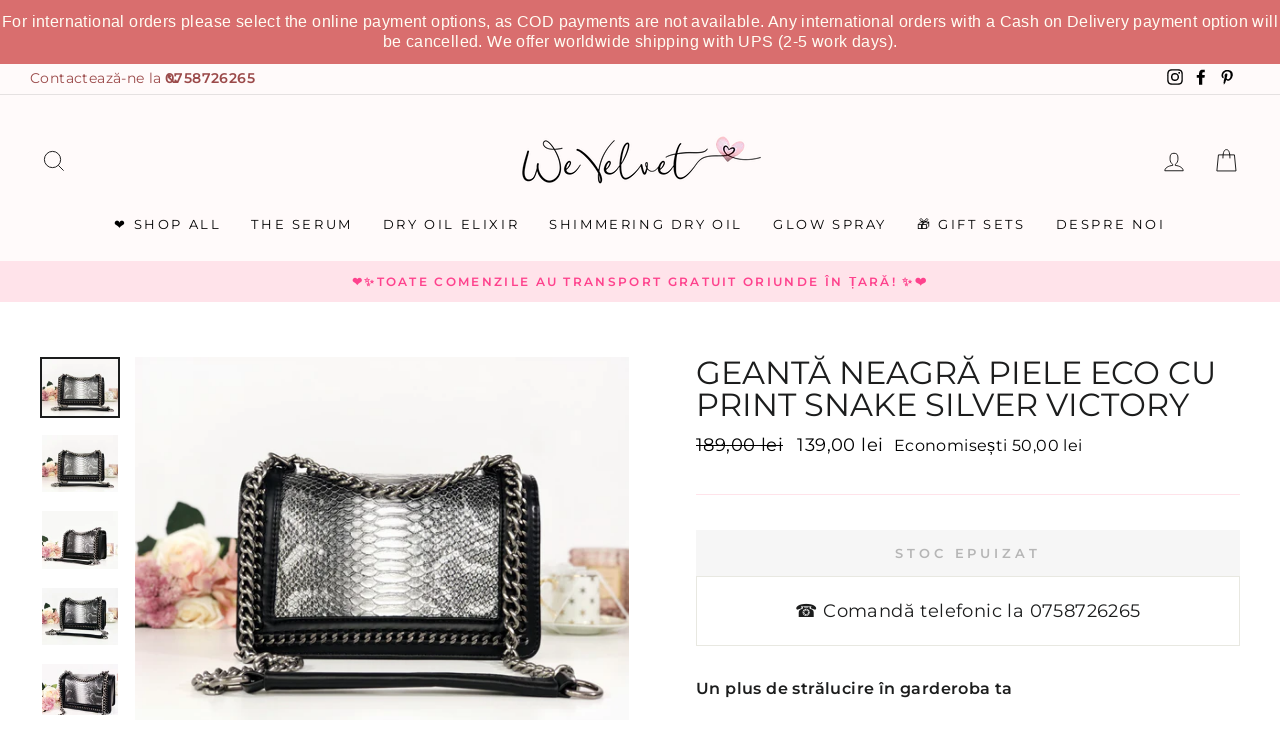

--- FILE ---
content_type: text/html; charset=utf-8
request_url: https://www.wevelvet.ro/collections/out-of-stock/products/geanta-neagra-piele-eco-cu-print-snake-silver-victory?variant=31379721388099
body_size: 66054
content:
<!doctype html>
<html class="no-js" lang="ro" dir="ltr">
<head>



  <meta name="p:domain_verify" content="469dad31b41e1d5a6274e320fb2558d3"/>
  <meta charset="utf-8">
  <meta http-equiv="X-UA-Compatible" content="IE=edge,chrome=1">
  <meta name="viewport" content="width=device-width,initial-scale=1">
  <meta name="theme-color" content="#f00f0f">
  <link rel="canonical" href="https://www.wevelvet.ro/products/geanta-neagra-piele-eco-cu-print-snake-silver-victory">
  <link rel="canonical" href="https://www.wevelvet.ro/products/geanta-neagra-piele-eco-cu-print-snake-silver-victory">
    <script src="https://ajax.googleapis.com/ajax/libs/jquery/1.12.4/jquery.min.js"></script>

      <script>
      $m = $.noConflict(true); 
    </script>

  
  <link rel="preconnect" href="https://cdn.shopify.com">
  <link rel="preconnect" href="https://fonts.shopifycdn.com">
  <link rel="dns-prefetch" href="https://productreviews.shopifycdn.com">
  <link rel="dns-prefetch" href="https://ajax.googleapis.com">
  <link rel="dns-prefetch" href="https://maps.googleapis.com">
  <link rel="dns-prefetch" href="https://maps.gstatic.com">
  
  <!--MB_OPC-->
<script data-cfasync='false'>   
                  if(window.location.pathname=='/securecheckout'){
                  document.title = 'Secure checkout';
                  var css = 'body > :not(#cartLoader) {display:none !important}',head = document.head || document.getElementsByTagName('head')[0],style = document.createElement('style');  
                  head.appendChild(style);style.appendChild(document.createTextNode(css));        
                  var svg = "<svg style='position:fixed;top:100px;left:50%;margin-left:-100px;' width='200px'  height='200px'  xmlns='http://www.w3.org/2000/svg' viewBox='0 0 100 100' preserveAspectRatio='xMidYMid' class='lds-rolling' style='background: none;'><circle cx='50' cy='50' fill='none' ng-attr-stroke='' ng-attr-stroke-width='' ng-attr-r='' ng-attr-stroke-dasharray='' stroke='#197bbd' stroke-width='2' r='15' stroke-dasharray='70.68583470577033 25.561944901923447' transform='rotate(243.197 50 50)'><animateTransform attributeName='transform' type='rotate' calcMode='linear' values='0 50 50;360 50 50' keyTimes='0;1' dur='1s' begin='0s' repeatCount='indefinite'></animateTransform></circle></svg>";
                  document.open();document.write("<!doctype ht"+"ml><ht"+"ml><bo"+"dy><div id='cartLoader' style='min-height:600px;width:100%;text-align:center;background-color: rgba(255, 255, 255, .5);position:absolute;z-index:9999999999'>"+svg+"</div></b"+"ody></ht"+"ml>");document.close();                
                  }
                  var opcSettings = {checkoutUrl : 'securecheckout', enabled : true, design : 1, skipCart : false, oneClickBuy : false, customJsFile : 'https%3A%2F%2Fcdn.shopify.com%2Fs%2Ffiles%2F1%2F2174%2F4859%2Ffiles%2Flogin.js%3Fv%3D1614163672', customCssFile : 'https%3A%2F%2Fcdn.shopify.com%2Fs%2Ffiles%2F1%2F2174%2F4859%2Ffiles%2Fwv-checkout.css%3Fv%3D1599475429', btnSelector : '', enablePopup: false, popupHtml : "",popupBkg : '#ffffff',upsells : [],boosters : {"booster1":"1","booster1_text":"Cererea pentru produsul comandat este foarte mare. Nu v\u0103 face\u021bi griji, am rezervat comanda pentru dumneavoastr\u0103. Comanda este rezervat\u0103 pentru <span id=\"timer\"><\/span> minute!","booster1_text2":"Rezervarea produselor a expirat. Po\u021bi finaliza comanda.","booster1_min":"10","booster2":"2","booster3":"1","booster3_heading":"De ce s\u0103 ne alegi pe noi? ","booster3_title1":"100% Satisfac\u021bia Clientului Garantat\u0103","booster3_text1":"Dac\u0103 nu e\u0219ti mul\u021bumit\u0103 de produsele comandate din orice motiv, suntem mai mult dec\u00e2t \u00eenc\u00e2nta\u021bi s\u0103 \u00ee\u021bi return\u0103m banii sau s\u0103 \u00ee\u021bi \u00eenlocuim produsul \u00een termen de 14 zile.","booster3_img1":"https:\/\/cdn.shopify.com\/s\/files\/1\/0061\/1794\/9553\/files\/satisfactioniconcheckout.png","booster3_title2":"Peste 100.000 de cliente mul\u021bumite","booster3_text2":"Nu avem nicio pl\u00e2ngere ne\u00eentemeiat\u0103. Noi trat\u0103m fiecare client ca parte din familia noastr\u0103.","booster3_img2":"https:\/\/cdn.shopify.com\/s\/files\/1\/0061\/1794\/9553\/files\/bbbpinkcheckout.png","booster3_title3":"","booster3_text3":"","booster3_img3":"","booster3_title4":"","booster3_text4":"","booster3_img4":"","booster4":"2","booster4_img":"","booster5":"1"}};
                  var opcLang = {completeOrder : "Finalizeaz\u0103 comanda", payment : "Metoda de plat\u0103", shippingMethod : "Metoda de livrare", secureCheckout : "Secure Checkout", paymentNotice : "Te rug\u0103m s\u0103 ne oferi informa\u021biile de livrare pentru selectarea metodei de plat\u0103",shippingNotice : "Te rug\u0103m completeaz\u0103 detaliile de livrare pentru selectarea metodei de transport",upsellTitle : "\u021ai-ar pl\u0103cea \u0219i acest produs? (optional)",upsellAdded : "Produsul a fost ad\u0103ugat cu succes \u00een comand\u0103",addToCheckout : "Ad\u0103ugat \u00een comand\u0103"};
                  </script>
<!--MB_OPC-->
    

  <meta name="format-detection" content="telephone=no">
  <meta name="google-site-verification" content="JneXjTg5PbGd61TQmLJmmWRhqcGn-W1NdyiDp7OUbdY" />
  <meta name="facebook-domain-verification" content="qh3slvzmu6ldsc12uoxio4x48er3po" />
  <meta name="GooGhywoiu9839t543j0s7543uw1" content="Adăugați wevelvetshop@gmail.com în contul Google Analytics UA-35075832-6 cu permisiunile „Gestionați utilizatorii și Modificați” – data date 4/20/21">
  <meta name="google-site-verification" content="5dWNR-IuRpvU-71t2GseRmF9KHkGQLvvFBQ3GyM-3JY" />
  <meta name="google-site-verification" content="vOs663o-KkcbkuzZifBlEfnEy1atklS86wmGgx_8RJw" /><link rel="shortcut icon" href="//www.wevelvet.ro/cdn/shop/files/WeVe_Favicon_32x32.png?v=1661842073" type="image/png" /><title>Geantă neagră piele eco cu print snake silver Victory
&ndash; We Velvet
</title>
<meta name="description" content="Un plus de strălucire în garderoba ta Ziua de azi aduce noi provocări care abia aşteaptă să le descoperi. Iar geanta Victory te va ajuta în drumul tău spre succes, având exact dimensiunea potrivită pentru a-ţi depozita în siguranţă toate lucrurile de care ai nevoie într-o zi plină. În plus, adaugă ţinutei tale acea ati"><meta property="og:site_name" content="We Velvet">
  <meta property="og:url" content="https://www.wevelvet.ro/products/geanta-neagra-piele-eco-cu-print-snake-silver-victory">
  <meta property="og:title" content="Geantă neagră piele eco cu print snake silver Victory">
  <meta property="og:type" content="product">
  <meta property="og:description" content="Un plus de strălucire în garderoba ta Ziua de azi aduce noi provocări care abia aşteaptă să le descoperi. Iar geanta Victory te va ajuta în drumul tău spre succes, având exact dimensiunea potrivită pentru a-ţi depozita în siguranţă toate lucrurile de care ai nevoie într-o zi plină. În plus, adaugă ţinutei tale acea ati"><meta property="og:image" content="http://www.wevelvet.ro/cdn/shop/products/geanta-neagra-piele-eco-cu-print-snake-silver-victory-black-casual-gray-watermark-we-velvet_427_1200x1200.jpg?v=1726088344"><meta property="og:image" content="http://www.wevelvet.ro/cdn/shop/products/geanta-neagra-piele-eco-cu-print-snake-silver-victory-black-casual-gray-watermark-we-velvet_778_1200x1200.jpg?v=1726088352"><meta property="og:image" content="http://www.wevelvet.ro/cdn/shop/products/geanta-neagra-piele-eco-cu-print-snake-silver-victory-black-casual-gray-watermark-we-velvet_514_1200x1200.jpg?v=1726088360">
  <meta property="og:image:secure_url" content="https://www.wevelvet.ro/cdn/shop/products/geanta-neagra-piele-eco-cu-print-snake-silver-victory-black-casual-gray-watermark-we-velvet_427_1200x1200.jpg?v=1726088344"><meta property="og:image:secure_url" content="https://www.wevelvet.ro/cdn/shop/products/geanta-neagra-piele-eco-cu-print-snake-silver-victory-black-casual-gray-watermark-we-velvet_778_1200x1200.jpg?v=1726088352"><meta property="og:image:secure_url" content="https://www.wevelvet.ro/cdn/shop/products/geanta-neagra-piele-eco-cu-print-snake-silver-victory-black-casual-gray-watermark-we-velvet_514_1200x1200.jpg?v=1726088360">
  <meta name="twitter:site" content="@">
  <meta name="twitter:card" content="summary_large_image">
  <meta name="twitter:title" content="Geantă neagră piele eco cu print snake silver Victory">
  <meta name="twitter:description" content="Un plus de strălucire în garderoba ta Ziua de azi aduce noi provocări care abia aşteaptă să le descoperi. Iar geanta Victory te va ajuta în drumul tău spre succes, având exact dimensiunea potrivită pentru a-ţi depozita în siguranţă toate lucrurile de care ai nevoie într-o zi plină. În plus, adaugă ţinutei tale acea ati">
<style data-shopify>@font-face {
  font-family: Montserrat;
  font-weight: 400;
  font-style: normal;
  font-display: swap;
  src: url("//www.wevelvet.ro/cdn/fonts/montserrat/montserrat_n4.81949fa0ac9fd2021e16436151e8eaa539321637.woff2") format("woff2"),
       url("//www.wevelvet.ro/cdn/fonts/montserrat/montserrat_n4.a6c632ca7b62da89c3594789ba828388aac693fe.woff") format("woff");
}

  @font-face {
  font-family: Montserrat;
  font-weight: 400;
  font-style: normal;
  font-display: swap;
  src: url("//www.wevelvet.ro/cdn/fonts/montserrat/montserrat_n4.81949fa0ac9fd2021e16436151e8eaa539321637.woff2") format("woff2"),
       url("//www.wevelvet.ro/cdn/fonts/montserrat/montserrat_n4.a6c632ca7b62da89c3594789ba828388aac693fe.woff") format("woff");
}


  @font-face {
  font-family: Montserrat;
  font-weight: 600;
  font-style: normal;
  font-display: swap;
  src: url("//www.wevelvet.ro/cdn/fonts/montserrat/montserrat_n6.1326b3e84230700ef15b3a29fb520639977513e0.woff2") format("woff2"),
       url("//www.wevelvet.ro/cdn/fonts/montserrat/montserrat_n6.652f051080eb14192330daceed8cd53dfdc5ead9.woff") format("woff");
}

  @font-face {
  font-family: Montserrat;
  font-weight: 400;
  font-style: italic;
  font-display: swap;
  src: url("//www.wevelvet.ro/cdn/fonts/montserrat/montserrat_i4.5a4ea298b4789e064f62a29aafc18d41f09ae59b.woff2") format("woff2"),
       url("//www.wevelvet.ro/cdn/fonts/montserrat/montserrat_i4.072b5869c5e0ed5b9d2021e4c2af132e16681ad2.woff") format("woff");
}

  @font-face {
  font-family: Montserrat;
  font-weight: 600;
  font-style: italic;
  font-display: swap;
  src: url("//www.wevelvet.ro/cdn/fonts/montserrat/montserrat_i6.e90155dd2f004112a61c0322d66d1f59dadfa84b.woff2") format("woff2"),
       url("//www.wevelvet.ro/cdn/fonts/montserrat/montserrat_i6.41470518d8e9d7f1bcdd29a447c2397e5393943f.woff") format("woff");
}

</style><link href="//www.wevelvet.ro/cdn/shop/t/41/assets/theme.css?v=23926539819639698491762846066" rel="stylesheet" type="text/css" media="all" />
  <link href="//www.wevelvet.ro/cdn/shop/t/41/assets/bundle-products.scss.css?v=11164189786489659891720426949" rel="stylesheet" type="text/css" media="all" />
  <link href="//www.wevelvet.ro/cdn/shop/t/41/assets/custom-style.css?v=116896043553354999731720426949" rel="stylesheet" type="text/css" media="all" />
<style data-shopify>:root {
    --typeHeaderPrimary: Montserrat;
    --typeHeaderFallback: sans-serif;
    --typeHeaderSize: 38px;
    --typeHeaderWeight: 400;
    --typeHeaderLineHeight: 1;
    --typeHeaderSpacing: 0.0em;

    --typeBasePrimary:Montserrat;
    --typeBaseFallback:sans-serif;
    --typeBaseSize: 16px;
    --typeBaseWeight: 400;
    --typeBaseSpacing: 0.025em;
    --typeBaseLineHeight: 1.6;

    --typeCollectionTitle: 18px;

    --iconWeight: 2px;
    --iconLinecaps: miter;

    
      --buttonRadius: 0px;
    

    --colorGridOverlayOpacity: 0.1;
  }</style><script>
    document.documentElement.className = document.documentElement.className.replace('no-js', 'js');

    window.theme = window.theme || {};
    theme.routes = {
      home: "/",
      cart: "/cart",
      cartAdd: "/cart/add.js",
      cartChange: "/cart/change"
    };
    theme.strings = {
      soldOut: "Stoc Epuizat",
      unavailable: "Indisponibil",
      stockLabel: "[count] produse pe stoc!",
      willNotShipUntil: "",
      willBeInStockAfter: "",
      waitingForStock: "",
      savePrice: "Economisești [saved_amount]",
      cartEmpty: "Cos-ul dvs. este gol",
      cartTermsConfirmation: "Trebuie să fiți de acord cu termenii și condițiile pentru a finaliza comanda"
    };
    theme.settings = {
      dynamicVariantsEnable: true,
      dynamicVariantType: "button",
      cartType: "drawer",
      moneyFormat: "{{amount_with_comma_separator}} lei",
      saveType: "dollar",
      recentlyViewedEnabled: false,
      predictiveSearch: true,
      predictiveSearchType: "product",
      inventoryThreshold: 10,
      quickView: true,
      themeName: 'Impulse',
      themeVersion: "3.6.1"
    };
  </script>

  <script>window.performance && window.performance.mark && window.performance.mark('shopify.content_for_header.start');</script><meta id="shopify-digital-wallet" name="shopify-digital-wallet" content="/21744859/digital_wallets/dialog">
<meta name="shopify-checkout-api-token" content="5f439045bd66c5ad69092b361163bb43">
<link rel="alternate" type="application/json+oembed" href="https://www.wevelvet.ro/products/geanta-neagra-piele-eco-cu-print-snake-silver-victory.oembed">
<script async="async" src="/checkouts/internal/preloads.js?locale=ro-RO"></script>
<link rel="preconnect" href="https://shop.app" crossorigin="anonymous">
<script async="async" src="https://shop.app/checkouts/internal/preloads.js?locale=ro-RO&shop_id=21744859" crossorigin="anonymous"></script>
<script id="apple-pay-shop-capabilities" type="application/json">{"shopId":21744859,"countryCode":"RO","currencyCode":"RON","merchantCapabilities":["supports3DS"],"merchantId":"gid:\/\/shopify\/Shop\/21744859","merchantName":"We Velvet","requiredBillingContactFields":["postalAddress","email","phone"],"requiredShippingContactFields":["postalAddress","email","phone"],"shippingType":"shipping","supportedNetworks":["visa","maestro","masterCard","amex"],"total":{"type":"pending","label":"We Velvet","amount":"1.00"},"shopifyPaymentsEnabled":true,"supportsSubscriptions":true}</script>
<script id="shopify-features" type="application/json">{"accessToken":"5f439045bd66c5ad69092b361163bb43","betas":["rich-media-storefront-analytics"],"domain":"www.wevelvet.ro","predictiveSearch":true,"shopId":21744859,"locale":"ro"}</script>
<script>var Shopify = Shopify || {};
Shopify.shop = "we-velvet.myshopify.com";
Shopify.locale = "ro";
Shopify.currency = {"active":"RON","rate":"1.0"};
Shopify.country = "RO";
Shopify.theme = {"name":"New Look - WE VELVET BEAUTY","id":162877145415,"schema_name":"Impulse","schema_version":"3.6.1","theme_store_id":857,"role":"main"};
Shopify.theme.handle = "null";
Shopify.theme.style = {"id":null,"handle":null};
Shopify.cdnHost = "www.wevelvet.ro/cdn";
Shopify.routes = Shopify.routes || {};
Shopify.routes.root = "/";</script>
<script type="module">!function(o){(o.Shopify=o.Shopify||{}).modules=!0}(window);</script>
<script>!function(o){function n(){var o=[];function n(){o.push(Array.prototype.slice.apply(arguments))}return n.q=o,n}var t=o.Shopify=o.Shopify||{};t.loadFeatures=n(),t.autoloadFeatures=n()}(window);</script>
<script>
  window.ShopifyPay = window.ShopifyPay || {};
  window.ShopifyPay.apiHost = "shop.app\/pay";
  window.ShopifyPay.redirectState = null;
</script>
<script id="shop-js-analytics" type="application/json">{"pageType":"product"}</script>
<script defer="defer" async type="module" src="//www.wevelvet.ro/cdn/shopifycloud/shop-js/modules/v2/client.init-shop-cart-sync_BT-GjEfc.en.esm.js"></script>
<script defer="defer" async type="module" src="//www.wevelvet.ro/cdn/shopifycloud/shop-js/modules/v2/chunk.common_D58fp_Oc.esm.js"></script>
<script defer="defer" async type="module" src="//www.wevelvet.ro/cdn/shopifycloud/shop-js/modules/v2/chunk.modal_xMitdFEc.esm.js"></script>
<script type="module">
  await import("//www.wevelvet.ro/cdn/shopifycloud/shop-js/modules/v2/client.init-shop-cart-sync_BT-GjEfc.en.esm.js");
await import("//www.wevelvet.ro/cdn/shopifycloud/shop-js/modules/v2/chunk.common_D58fp_Oc.esm.js");
await import("//www.wevelvet.ro/cdn/shopifycloud/shop-js/modules/v2/chunk.modal_xMitdFEc.esm.js");

  window.Shopify.SignInWithShop?.initShopCartSync?.({"fedCMEnabled":true,"windoidEnabled":true});

</script>
<script>
  window.Shopify = window.Shopify || {};
  if (!window.Shopify.featureAssets) window.Shopify.featureAssets = {};
  window.Shopify.featureAssets['shop-js'] = {"shop-cart-sync":["modules/v2/client.shop-cart-sync_DZOKe7Ll.en.esm.js","modules/v2/chunk.common_D58fp_Oc.esm.js","modules/v2/chunk.modal_xMitdFEc.esm.js"],"init-fed-cm":["modules/v2/client.init-fed-cm_B6oLuCjv.en.esm.js","modules/v2/chunk.common_D58fp_Oc.esm.js","modules/v2/chunk.modal_xMitdFEc.esm.js"],"shop-cash-offers":["modules/v2/client.shop-cash-offers_D2sdYoxE.en.esm.js","modules/v2/chunk.common_D58fp_Oc.esm.js","modules/v2/chunk.modal_xMitdFEc.esm.js"],"shop-login-button":["modules/v2/client.shop-login-button_QeVjl5Y3.en.esm.js","modules/v2/chunk.common_D58fp_Oc.esm.js","modules/v2/chunk.modal_xMitdFEc.esm.js"],"pay-button":["modules/v2/client.pay-button_DXTOsIq6.en.esm.js","modules/v2/chunk.common_D58fp_Oc.esm.js","modules/v2/chunk.modal_xMitdFEc.esm.js"],"shop-button":["modules/v2/client.shop-button_DQZHx9pm.en.esm.js","modules/v2/chunk.common_D58fp_Oc.esm.js","modules/v2/chunk.modal_xMitdFEc.esm.js"],"avatar":["modules/v2/client.avatar_BTnouDA3.en.esm.js"],"init-windoid":["modules/v2/client.init-windoid_CR1B-cfM.en.esm.js","modules/v2/chunk.common_D58fp_Oc.esm.js","modules/v2/chunk.modal_xMitdFEc.esm.js"],"init-shop-for-new-customer-accounts":["modules/v2/client.init-shop-for-new-customer-accounts_C_vY_xzh.en.esm.js","modules/v2/client.shop-login-button_QeVjl5Y3.en.esm.js","modules/v2/chunk.common_D58fp_Oc.esm.js","modules/v2/chunk.modal_xMitdFEc.esm.js"],"init-shop-email-lookup-coordinator":["modules/v2/client.init-shop-email-lookup-coordinator_BI7n9ZSv.en.esm.js","modules/v2/chunk.common_D58fp_Oc.esm.js","modules/v2/chunk.modal_xMitdFEc.esm.js"],"init-shop-cart-sync":["modules/v2/client.init-shop-cart-sync_BT-GjEfc.en.esm.js","modules/v2/chunk.common_D58fp_Oc.esm.js","modules/v2/chunk.modal_xMitdFEc.esm.js"],"shop-toast-manager":["modules/v2/client.shop-toast-manager_DiYdP3xc.en.esm.js","modules/v2/chunk.common_D58fp_Oc.esm.js","modules/v2/chunk.modal_xMitdFEc.esm.js"],"init-customer-accounts":["modules/v2/client.init-customer-accounts_D9ZNqS-Q.en.esm.js","modules/v2/client.shop-login-button_QeVjl5Y3.en.esm.js","modules/v2/chunk.common_D58fp_Oc.esm.js","modules/v2/chunk.modal_xMitdFEc.esm.js"],"init-customer-accounts-sign-up":["modules/v2/client.init-customer-accounts-sign-up_iGw4briv.en.esm.js","modules/v2/client.shop-login-button_QeVjl5Y3.en.esm.js","modules/v2/chunk.common_D58fp_Oc.esm.js","modules/v2/chunk.modal_xMitdFEc.esm.js"],"shop-follow-button":["modules/v2/client.shop-follow-button_CqMgW2wH.en.esm.js","modules/v2/chunk.common_D58fp_Oc.esm.js","modules/v2/chunk.modal_xMitdFEc.esm.js"],"checkout-modal":["modules/v2/client.checkout-modal_xHeaAweL.en.esm.js","modules/v2/chunk.common_D58fp_Oc.esm.js","modules/v2/chunk.modal_xMitdFEc.esm.js"],"shop-login":["modules/v2/client.shop-login_D91U-Q7h.en.esm.js","modules/v2/chunk.common_D58fp_Oc.esm.js","modules/v2/chunk.modal_xMitdFEc.esm.js"],"lead-capture":["modules/v2/client.lead-capture_BJmE1dJe.en.esm.js","modules/v2/chunk.common_D58fp_Oc.esm.js","modules/v2/chunk.modal_xMitdFEc.esm.js"],"payment-terms":["modules/v2/client.payment-terms_Ci9AEqFq.en.esm.js","modules/v2/chunk.common_D58fp_Oc.esm.js","modules/v2/chunk.modal_xMitdFEc.esm.js"]};
</script>
<script>(function() {
  var isLoaded = false;
  function asyncLoad() {
    if (isLoaded) return;
    isLoaded = true;
    var urls = ["https:\/\/seoimager-webhooks.herokuapp.com\/js\/disable_click.min.js?shop=we-velvet.myshopify.com","https:\/\/easygdpr.b-cdn.net\/v\/1553540745\/gdpr.min.js?shop=we-velvet.myshopify.com","https:\/\/app.gettixel.com\/get_script\/80a3aff4406d11ec8b93da9837ae9b0d.js?v=479666\u0026shop=we-velvet.myshopify.com","https:\/\/d23dclunsivw3h.cloudfront.net\/redirect-app.js?shop=we-velvet.myshopify.com","https:\/\/cdn.hextom.com\/js\/quickannouncementbar.js?shop=we-velvet.myshopify.com"];
    for (var i = 0; i < urls.length; i++) {
      var s = document.createElement('script');
      s.type = 'text/javascript';
      s.async = true;
      s.src = urls[i];
      var x = document.getElementsByTagName('script')[0];
      x.parentNode.insertBefore(s, x);
    }
  };
  if(window.attachEvent) {
    window.attachEvent('onload', asyncLoad);
  } else {
    window.addEventListener('load', asyncLoad, false);
  }
})();</script>
<script id="__st">var __st={"a":21744859,"offset":7200,"reqid":"192249aa-6fb9-47c5-b0fa-c14f4137f603-1769141875","pageurl":"www.wevelvet.ro\/collections\/out-of-stock\/products\/geanta-neagra-piele-eco-cu-print-snake-silver-victory?variant=31379721388099","u":"740f9e11fca2","p":"product","rtyp":"product","rid":4393069346883};</script>
<script>window.ShopifyPaypalV4VisibilityTracking = true;</script>
<script id="captcha-bootstrap">!function(){'use strict';const t='contact',e='account',n='new_comment',o=[[t,t],['blogs',n],['comments',n],[t,'customer']],c=[[e,'customer_login'],[e,'guest_login'],[e,'recover_customer_password'],[e,'create_customer']],r=t=>t.map((([t,e])=>`form[action*='/${t}']:not([data-nocaptcha='true']) input[name='form_type'][value='${e}']`)).join(','),a=t=>()=>t?[...document.querySelectorAll(t)].map((t=>t.form)):[];function s(){const t=[...o],e=r(t);return a(e)}const i='password',u='form_key',d=['recaptcha-v3-token','g-recaptcha-response','h-captcha-response',i],f=()=>{try{return window.sessionStorage}catch{return}},m='__shopify_v',_=t=>t.elements[u];function p(t,e,n=!1){try{const o=window.sessionStorage,c=JSON.parse(o.getItem(e)),{data:r}=function(t){const{data:e,action:n}=t;return t[m]||n?{data:e,action:n}:{data:t,action:n}}(c);for(const[e,n]of Object.entries(r))t.elements[e]&&(t.elements[e].value=n);n&&o.removeItem(e)}catch(o){console.error('form repopulation failed',{error:o})}}const l='form_type',E='cptcha';function T(t){t.dataset[E]=!0}const w=window,h=w.document,L='Shopify',v='ce_forms',y='captcha';let A=!1;((t,e)=>{const n=(g='f06e6c50-85a8-45c8-87d0-21a2b65856fe',I='https://cdn.shopify.com/shopifycloud/storefront-forms-hcaptcha/ce_storefront_forms_captcha_hcaptcha.v1.5.2.iife.js',D={infoText:'Protejat prin hCaptcha',privacyText:'Confidențialitate',termsText:'Condiții'},(t,e,n)=>{const o=w[L][v],c=o.bindForm;if(c)return c(t,g,e,D).then(n);var r;o.q.push([[t,g,e,D],n]),r=I,A||(h.body.append(Object.assign(h.createElement('script'),{id:'captcha-provider',async:!0,src:r})),A=!0)});var g,I,D;w[L]=w[L]||{},w[L][v]=w[L][v]||{},w[L][v].q=[],w[L][y]=w[L][y]||{},w[L][y].protect=function(t,e){n(t,void 0,e),T(t)},Object.freeze(w[L][y]),function(t,e,n,w,h,L){const[v,y,A,g]=function(t,e,n){const i=e?o:[],u=t?c:[],d=[...i,...u],f=r(d),m=r(i),_=r(d.filter((([t,e])=>n.includes(e))));return[a(f),a(m),a(_),s()]}(w,h,L),I=t=>{const e=t.target;return e instanceof HTMLFormElement?e:e&&e.form},D=t=>v().includes(t);t.addEventListener('submit',(t=>{const e=I(t);if(!e)return;const n=D(e)&&!e.dataset.hcaptchaBound&&!e.dataset.recaptchaBound,o=_(e),c=g().includes(e)&&(!o||!o.value);(n||c)&&t.preventDefault(),c&&!n&&(function(t){try{if(!f())return;!function(t){const e=f();if(!e)return;const n=_(t);if(!n)return;const o=n.value;o&&e.removeItem(o)}(t);const e=Array.from(Array(32),(()=>Math.random().toString(36)[2])).join('');!function(t,e){_(t)||t.append(Object.assign(document.createElement('input'),{type:'hidden',name:u})),t.elements[u].value=e}(t,e),function(t,e){const n=f();if(!n)return;const o=[...t.querySelectorAll(`input[type='${i}']`)].map((({name:t})=>t)),c=[...d,...o],r={};for(const[a,s]of new FormData(t).entries())c.includes(a)||(r[a]=s);n.setItem(e,JSON.stringify({[m]:1,action:t.action,data:r}))}(t,e)}catch(e){console.error('failed to persist form',e)}}(e),e.submit())}));const S=(t,e)=>{t&&!t.dataset[E]&&(n(t,e.some((e=>e===t))),T(t))};for(const o of['focusin','change'])t.addEventListener(o,(t=>{const e=I(t);D(e)&&S(e,y())}));const B=e.get('form_key'),M=e.get(l),P=B&&M;t.addEventListener('DOMContentLoaded',(()=>{const t=y();if(P)for(const e of t)e.elements[l].value===M&&p(e,B);[...new Set([...A(),...v().filter((t=>'true'===t.dataset.shopifyCaptcha))])].forEach((e=>S(e,t)))}))}(h,new URLSearchParams(w.location.search),n,t,e,['guest_login'])})(!0,!0)}();</script>
<script integrity="sha256-4kQ18oKyAcykRKYeNunJcIwy7WH5gtpwJnB7kiuLZ1E=" data-source-attribution="shopify.loadfeatures" defer="defer" src="//www.wevelvet.ro/cdn/shopifycloud/storefront/assets/storefront/load_feature-a0a9edcb.js" crossorigin="anonymous"></script>
<script crossorigin="anonymous" defer="defer" src="//www.wevelvet.ro/cdn/shopifycloud/storefront/assets/shopify_pay/storefront-65b4c6d7.js?v=20250812"></script>
<script data-source-attribution="shopify.dynamic_checkout.dynamic.init">var Shopify=Shopify||{};Shopify.PaymentButton=Shopify.PaymentButton||{isStorefrontPortableWallets:!0,init:function(){window.Shopify.PaymentButton.init=function(){};var t=document.createElement("script");t.src="https://www.wevelvet.ro/cdn/shopifycloud/portable-wallets/latest/portable-wallets.ro.js",t.type="module",document.head.appendChild(t)}};
</script>
<script data-source-attribution="shopify.dynamic_checkout.buyer_consent">
  function portableWalletsHideBuyerConsent(e){var t=document.getElementById("shopify-buyer-consent"),n=document.getElementById("shopify-subscription-policy-button");t&&n&&(t.classList.add("hidden"),t.setAttribute("aria-hidden","true"),n.removeEventListener("click",e))}function portableWalletsShowBuyerConsent(e){var t=document.getElementById("shopify-buyer-consent"),n=document.getElementById("shopify-subscription-policy-button");t&&n&&(t.classList.remove("hidden"),t.removeAttribute("aria-hidden"),n.addEventListener("click",e))}window.Shopify?.PaymentButton&&(window.Shopify.PaymentButton.hideBuyerConsent=portableWalletsHideBuyerConsent,window.Shopify.PaymentButton.showBuyerConsent=portableWalletsShowBuyerConsent);
</script>
<script data-source-attribution="shopify.dynamic_checkout.cart.bootstrap">document.addEventListener("DOMContentLoaded",(function(){function t(){return document.querySelector("shopify-accelerated-checkout-cart, shopify-accelerated-checkout")}if(t())Shopify.PaymentButton.init();else{new MutationObserver((function(e,n){t()&&(Shopify.PaymentButton.init(),n.disconnect())})).observe(document.body,{childList:!0,subtree:!0})}}));
</script>
<link id="shopify-accelerated-checkout-styles" rel="stylesheet" media="screen" href="https://www.wevelvet.ro/cdn/shopifycloud/portable-wallets/latest/accelerated-checkout-backwards-compat.css" crossorigin="anonymous">
<style id="shopify-accelerated-checkout-cart">
        #shopify-buyer-consent {
  margin-top: 1em;
  display: inline-block;
  width: 100%;
}

#shopify-buyer-consent.hidden {
  display: none;
}

#shopify-subscription-policy-button {
  background: none;
  border: none;
  padding: 0;
  text-decoration: underline;
  font-size: inherit;
  cursor: pointer;
}

#shopify-subscription-policy-button::before {
  box-shadow: none;
}

      </style>

<script>window.performance && window.performance.mark && window.performance.mark('shopify.content_for_header.end');</script>

  <script src="//www.wevelvet.ro/cdn/shop/t/41/assets/vendor-scripts-v7.js" defer="defer"></script><script src="https://cdn.jsdelivr.net/npm/magnific-popup@1.1.0/dist/jquery.magnific-popup.min.js" defer="defer"></script>
  <script src="//www.wevelvet.ro/cdn/shop/t/41/assets/theme.js?v=140361994668559964081720426949" defer="defer"></script>
    <script>
    
      
    window.ufeStore = {
      collections: [165671927875,165671895107,264073248835,166215483459,155718811715],
      tags: 'black,casual,gray,watermark'.split(','),
      selectedVariantId: 31379721388099,
      moneyFormat: "{{amount_with_comma_separator}} lei",
      moneyFormatWithCurrency: "{{amount_with_comma_separator}} lei RON",
      currency: "RON",
      customerId: null,
      productAvailable: null,
      productMapping: []
    }
    
    
      window.ufeStore.cartTotal = 0;
      
    
    
    
    window.isUfeInstalled = false;
    function ufeScriptLoader(scriptUrl) {
        var element = document.createElement('script');
        element.src = scriptUrl;
        element.type = 'text/javascript';
        document.getElementsByTagName('head')[0].appendChild(element);
    }
    if(window.isUfeInstalled) console.log('%c UFE: Funnel Engines ⚡️ Full Throttle  🦾😎!', 'font-weight: bold; letter-spacing: 2px; font-family: system-ui, -apple-system, BlinkMacSystemFont, "Segoe UI", "Roboto", "Oxygen", "Ubuntu", Arial, sans-serif;font-size: 20px;color: rgb(25, 124, 255); text-shadow: 2px 2px 0 rgb(62, 246, 255)');
    if(!('noModule' in HTMLScriptElement.prototype) && window.isUfeInstalled) {
        ufeScriptLoader('https://ufe.helixo.co/scripts/sdk.es5.min.js');
        console.log('UFE: ES5 Script Loading');
    }
    </script>
    
    
    
  
  <!-- Hotjar Tracking Code for https://www.wevelvet.ro/ -->
<script>
    (function(h,o,t,j,a,r){
        h.hj=h.hj||function(){(h.hj.q=h.hj.q||[]).push(arguments)};
        h._hjSettings={hjid:2822647,hjsv:6};
        a=o.getElementsByTagName('head')[0];
        r=o.createElement('script');r.async=1;
        r.src=t+h._hjSettings.hjid+j+h._hjSettings.hjsv;
        a.appendChild(r);
    })(window,document,'https://static.hotjar.com/c/hotjar-','.js?sv=');
</script> 

    <!-- Glami piXel for WeVelvet.ro -->
  <script>
  (function(f, a, s, h, i, o, n) {f['GlamiTrackerObject'] = i;
  f[i]=f[i]||function(){(f[i].q=f[i].q||[]).push(arguments)};o=a.createElement(s),
  n=a.getElementsByTagName(s)[0];o.async=1;o.src=h;n.parentNode.insertBefore(o,n)
  })(window, document, 'script', '//www.glami.ro/js/compiled/pt.js', 'glami');

  glami('create', '91C47485F6A5ED0CF82CD9B7F2121E8E', 'ro');
  glami('track', 'PageView');
  </script>
  <!-- End Glami piXel -->
  
  <!-- Pinterest Base Code -->
      <script type="text/javascript">
    !function(e){if(!window.pintrk){window.pintrk=function()
    {window.pintrk.queue.push(Array.prototype.slice.call(arguments))};var
    n=window.pintrk;n.queue=[],n.version="3.0";var
    t=document.createElement("script");t.async=!0,t.src=e;var
    r=document.getElementsByTagName("script")[0];r.parentNode.insertBefore(t,r)}}
    ("https://s.pinimg.com/ct/core.js"); 

    pintrk('load','2612418661836', { em: '', });
    pintrk('page');
    </script> 
    <noscript> 
    <img height="1" width="1" style="display:none;" alt=""
    src="https://ct.pinterest.com/v3/?tid=2612418661836&noscript=1" /> 
    </noscript>
  
	
  
  <!-- RedRetarget App Hook start -->
<link rel="dns-prefetch" href="https://trackifyx.redretarget.com">


<!-- HOOK JS-->

<meta name="tfx:tags" content=" black,  casual,  gray,  watermark, ">
<meta name="tfx:collections" content="Genti Medii Luxury We Velvet Box, Genti Medii Special Gift Wrap, Out of stock, Products, Watermark test, ">







<script id="tfx-cart">
    
    window.tfxCart = {"note":null,"attributes":{},"original_total_price":0,"total_price":0,"total_discount":0,"total_weight":0.0,"item_count":0,"items":[],"requires_shipping":false,"currency":"RON","items_subtotal_price":0,"cart_level_discount_applications":[],"checkout_charge_amount":0}
</script>



<script id="tfx-product">
    
    window.tfxProduct = {"id":4393069346883,"title":"Geantă neagră piele eco cu print snake silver Victory","handle":"geanta-neagra-piele-eco-cu-print-snake-silver-victory","description":"\u003cp\u003e\u003cstrong\u003eUn plus de strălucire în garderoba ta\u003c\/strong\u003e\u003c\/p\u003e\n\u003cp\u003eZiua de azi aduce noi provocări care abia aşteaptă să le descoperi. Iar geanta Victory te va ajuta în drumul tău spre succes, având exact dimensiunea potrivită pentru a-ţi depozita în siguranţă toate lucrurile de care ai nevoie într-o zi plină.\u003c\/p\u003e\n\u003cp\u003eÎn plus, adaugă ţinutei tale acea atitudine de învingătoare de care ai nevoie zi de zi. Poart-o cu încredere şi pregăteşte-te de victorie! ✌\u003c\/p\u003e\n\u003cp\u003e\u003cstrong\u003eCaracteristici produs:\u003c\/strong\u003e\u003c\/p\u003e\n\u003cul\u003e\n\u003cli\u003eÎn interior, geanta dispune de 3 buzunare, din care unul cu fermoar.\u003c\/li\u003e\n\u003cli\u003eGeanta se închide cu ajutorul unui fermoar şi a unei capse aflate pe clapetă.\u003c\/li\u003e\n\u003cli\u003eGeanta se poate purta pe umăr sau crossbody cu ajutorul lanţului cu care este prevăzută.\u003c\/li\u003e\n\u003cli\u003e\n\u003cp\u003eDimensiuni:\u003c\/p\u003e\n\u003cul\u003e\n\u003cli\u003eÎnălțime: 16 cm\u003c\/li\u003e\n\u003cli\u003eLățime: 26 cm\u003c\/li\u003e\n\u003cli\u003eAdâncime: 7 cm\u003c\/li\u003e\n\u003c\/ul\u003e\n\u003c\/li\u003e\n\u003c\/ul\u003e\n\u003cp\u003e \u003c\/p\u003e","published_at":"2020-01-30T13:48:29+02:00","created_at":"2020-01-30T16:26:10+02:00","vendor":"We Velvet","type":"","tags":["black","casual","gray","watermark"],"price":13900,"price_min":13900,"price_max":13900,"available":false,"price_varies":false,"compare_at_price":18900,"compare_at_price_min":18900,"compare_at_price_max":18900,"compare_at_price_varies":false,"variants":[{"id":31379721388099,"title":"Default Title","option1":"Default Title","option2":null,"option3":null,"sku":"GPE44","requires_shipping":true,"taxable":true,"featured_image":null,"available":false,"name":"Geantă neagră piele eco cu print snake silver Victory","public_title":null,"options":["Default Title"],"price":13900,"weight":700,"compare_at_price":18900,"inventory_quantity":-5,"inventory_management":"shopify","inventory_policy":"deny","barcode":"","requires_selling_plan":false,"selling_plan_allocations":[]}],"images":["\/\/www.wevelvet.ro\/cdn\/shop\/products\/geanta-neagra-piele-eco-cu-print-snake-silver-victory-black-casual-gray-watermark-we-velvet_427.jpg?v=1726088344","\/\/www.wevelvet.ro\/cdn\/shop\/products\/geanta-neagra-piele-eco-cu-print-snake-silver-victory-black-casual-gray-watermark-we-velvet_778.jpg?v=1726088352","\/\/www.wevelvet.ro\/cdn\/shop\/products\/geanta-neagra-piele-eco-cu-print-snake-silver-victory-black-casual-gray-watermark-we-velvet_514.jpg?v=1726088360","\/\/www.wevelvet.ro\/cdn\/shop\/products\/geanta-neagra-piele-eco-cu-print-snake-silver-victory-black-casual-gray-watermark-we-velvet_275.jpg?v=1726088369","\/\/www.wevelvet.ro\/cdn\/shop\/products\/geanta-neagra-piele-eco-cu-print-snake-silver-victory-black-casual-gray-watermark-we-velvet_262.jpg?v=1726088377","\/\/www.wevelvet.ro\/cdn\/shop\/products\/geanta-neagra-piele-eco-cu-print-snake-silver-victory-black-casual-gray-watermark-we-velvet_905.jpg?v=1726088393"],"featured_image":"\/\/www.wevelvet.ro\/cdn\/shop\/products\/geanta-neagra-piele-eco-cu-print-snake-silver-victory-black-casual-gray-watermark-we-velvet_427.jpg?v=1726088344","options":["Title"],"media":[{"alt":"Geant neagr piele eco cu print snake silver Victory","id":6031706390595,"position":1,"preview_image":{"aspect_ratio":1.333,"height":2250,"width":3000,"src":"\/\/www.wevelvet.ro\/cdn\/shop\/products\/geanta-neagra-piele-eco-cu-print-snake-silver-victory-black-casual-gray-watermark-we-velvet_427.jpg?v=1726088344"},"aspect_ratio":1.333,"height":2250,"media_type":"image","src":"\/\/www.wevelvet.ro\/cdn\/shop\/products\/geanta-neagra-piele-eco-cu-print-snake-silver-victory-black-casual-gray-watermark-we-velvet_427.jpg?v=1726088344","width":3000},{"alt":"Geant neagr piele eco cu print snake silver Victory","id":6031706423363,"position":2,"preview_image":{"aspect_ratio":1.333,"height":2250,"width":3000,"src":"\/\/www.wevelvet.ro\/cdn\/shop\/products\/geanta-neagra-piele-eco-cu-print-snake-silver-victory-black-casual-gray-watermark-we-velvet_778.jpg?v=1726088352"},"aspect_ratio":1.333,"height":2250,"media_type":"image","src":"\/\/www.wevelvet.ro\/cdn\/shop\/products\/geanta-neagra-piele-eco-cu-print-snake-silver-victory-black-casual-gray-watermark-we-velvet_778.jpg?v=1726088352","width":3000},{"alt":"Geant neagr piele eco cu print snake silver Victory","id":6031706456131,"position":3,"preview_image":{"aspect_ratio":1.307,"height":2296,"width":3000,"src":"\/\/www.wevelvet.ro\/cdn\/shop\/products\/geanta-neagra-piele-eco-cu-print-snake-silver-victory-black-casual-gray-watermark-we-velvet_514.jpg?v=1726088360"},"aspect_ratio":1.307,"height":2296,"media_type":"image","src":"\/\/www.wevelvet.ro\/cdn\/shop\/products\/geanta-neagra-piele-eco-cu-print-snake-silver-victory-black-casual-gray-watermark-we-velvet_514.jpg?v=1726088360","width":3000},{"alt":"Geant neagr piele eco cu print snake silver Victory","id":6031706488899,"position":4,"preview_image":{"aspect_ratio":1.333,"height":2250,"width":3000,"src":"\/\/www.wevelvet.ro\/cdn\/shop\/products\/geanta-neagra-piele-eco-cu-print-snake-silver-victory-black-casual-gray-watermark-we-velvet_275.jpg?v=1726088369"},"aspect_ratio":1.333,"height":2250,"media_type":"image","src":"\/\/www.wevelvet.ro\/cdn\/shop\/products\/geanta-neagra-piele-eco-cu-print-snake-silver-victory-black-casual-gray-watermark-we-velvet_275.jpg?v=1726088369","width":3000},{"alt":"Geant neagr piele eco cu print snake silver Victory","id":6031706521667,"position":5,"preview_image":{"aspect_ratio":1.333,"height":2250,"width":3000,"src":"\/\/www.wevelvet.ro\/cdn\/shop\/products\/geanta-neagra-piele-eco-cu-print-snake-silver-victory-black-casual-gray-watermark-we-velvet_262.jpg?v=1726088377"},"aspect_ratio":1.333,"height":2250,"media_type":"image","src":"\/\/www.wevelvet.ro\/cdn\/shop\/products\/geanta-neagra-piele-eco-cu-print-snake-silver-victory-black-casual-gray-watermark-we-velvet_262.jpg?v=1726088377","width":3000},{"alt":"Geant neagr piele eco cu print snake silver Victory","id":6031706554435,"position":6,"preview_image":{"aspect_ratio":1.333,"height":2250,"width":3000,"src":"\/\/www.wevelvet.ro\/cdn\/shop\/products\/geanta-neagra-piele-eco-cu-print-snake-silver-victory-black-casual-gray-watermark-we-velvet_905.jpg?v=1726088393"},"aspect_ratio":1.333,"height":2250,"media_type":"image","src":"\/\/www.wevelvet.ro\/cdn\/shop\/products\/geanta-neagra-piele-eco-cu-print-snake-silver-victory-black-casual-gray-watermark-we-velvet_905.jpg?v=1726088393","width":3000}],"requires_selling_plan":false,"selling_plan_groups":[],"content":"\u003cp\u003e\u003cstrong\u003eUn plus de strălucire în garderoba ta\u003c\/strong\u003e\u003c\/p\u003e\n\u003cp\u003eZiua de azi aduce noi provocări care abia aşteaptă să le descoperi. Iar geanta Victory te va ajuta în drumul tău spre succes, având exact dimensiunea potrivită pentru a-ţi depozita în siguranţă toate lucrurile de care ai nevoie într-o zi plină.\u003c\/p\u003e\n\u003cp\u003eÎn plus, adaugă ţinutei tale acea atitudine de învingătoare de care ai nevoie zi de zi. Poart-o cu încredere şi pregăteşte-te de victorie! ✌\u003c\/p\u003e\n\u003cp\u003e\u003cstrong\u003eCaracteristici produs:\u003c\/strong\u003e\u003c\/p\u003e\n\u003cul\u003e\n\u003cli\u003eÎn interior, geanta dispune de 3 buzunare, din care unul cu fermoar.\u003c\/li\u003e\n\u003cli\u003eGeanta se închide cu ajutorul unui fermoar şi a unei capse aflate pe clapetă.\u003c\/li\u003e\n\u003cli\u003eGeanta se poate purta pe umăr sau crossbody cu ajutorul lanţului cu care este prevăzută.\u003c\/li\u003e\n\u003cli\u003e\n\u003cp\u003eDimensiuni:\u003c\/p\u003e\n\u003cul\u003e\n\u003cli\u003eÎnălțime: 16 cm\u003c\/li\u003e\n\u003cli\u003eLățime: 26 cm\u003c\/li\u003e\n\u003cli\u003eAdâncime: 7 cm\u003c\/li\u003e\n\u003c\/ul\u003e\n\u003c\/li\u003e\n\u003c\/ul\u003e\n\u003cp\u003e \u003c\/p\u003e"}
</script>


<script type="text/javascript">
    /* ----- TFX Theme hook start ----- */
    (function (t, r, k, f, y, x) {
        if (t.tkfy != undefined) return true;
        t.tkfy = true;
        y = r.createElement(k); y.src = f; y.async = true;
        x = r.getElementsByTagName(k)[0]; x.parentNode.insertBefore(y, x);
    })(window, document, 'script', 'https://trackifyx.redretarget.com/pull/we-velvet.myshopify.com/hook.js');
    /* ----- TFX theme hook end ----- */
</script>
<!-- RedRetarget App Hook end -->

  

  

  

  
    <script type="text/javascript">
      try {
        window.EasyGdprSettings = "{\"cookie_banner\":true,\"cookie_banner_cookiename\":\"\",\"cookie_banner_settings\":{\"dismiss_button_text\":\"Am înțeles\",\"size\":\"small\",\"langmodes\":{\"message\":\"#custom\",\"dismiss_button_text\":\"#custom\",\"policy_link_text\":\"#custom\"},\"policy_link_text\":\"Află mai multe\",\"restrict_eu\":true,\"layout\":\"classic\",\"button_color\":{\"hexcode\":\"#000000\",\"opacity\":1,\"rgba\":{\"r\":0,\"a\":1,\"g\":0,\"b\":0}},\"pp_url\":\"https:\/\/www.wevelvet.ro\/pages\/politica-de-utilizare-cookie-uri\",\"banner_color\":{\"opacity\":0.44,\"rgba\":{\"r\":253,\"g\":0,\"a\":0.44,\"b\":115},\"hexcode\":\"#fd0073\"},\"message\":\"Bine ai venit la We Velvet. Acest site utilizează cookie-uri. \",\"banner_text_color\":{},\"position\":\"pushdown\",\"show_cookie_icon\":true,\"button_text_color\":{\"hexcode\":\"#ffffff\",\"opacity\":1,\"rgba\":{\"g\":255,\"b\":255,\"a\":1,\"r\":255}}},\"current_theme\":\"impulse\",\"custom_button_position\":\"\",\"eg_display\":[\"login\",\"account\"],\"enabled\":false,\"texts\":{}}";
      } catch (error) {}
    </script>
  



 

<script>window.__pagefly_analytics_settings__={"acceptTracking":false};</script>
 
	<script>var loox_global_hash = '1628759504282';</script><style>.loox-reviews-default { max-width: 1200px; margin: 0 auto; }</style>
  
<!-- Start of Judge.me Core -->
<link rel="dns-prefetch" href="https://cdn.judge.me/">
<script data-cfasync='false' class='jdgm-settings-script'>window.jdgmSettings={"pagination":5,"disable_web_reviews":false,"badge_no_review_text":"No reviews","badge_n_reviews_text":"{{ n }} review/reviews","badge_star_color":"#f383b3","hide_badge_preview_if_no_reviews":true,"badge_hide_text":false,"enforce_center_preview_badge":false,"widget_title":" Părerile clientelor noastre","widget_open_form_text":"Scrie o recenzie","widget_close_form_text":"Închide","widget_refresh_page_text":"Reîncarcă pagina","widget_summary_text":"Din {{ number_of_reviews }} recenzii","widget_no_review_text":"Nu există recenzii încă. ","widget_name_field_text":"Nume și Prenume","widget_verified_name_field_text":"Nume si prenume (public)","widget_name_placeholder_text":"Nume și prenume (public)","widget_required_field_error_text":"Te rugăm să completezi toate informațiile!","widget_email_field_text":"Email address","widget_verified_email_field_text":"Email (acestă informație va rămâne privată)","widget_email_placeholder_text":"Introdu adresa de e-mail (acestă informație va rămâne privată)","widget_email_field_error_text":"Te rugăm să introduci o adresă de email validă.","widget_rating_field_text":"Cat de încântată sunteți de produse?","widget_review_title_field_text":"Titlul recenziei","widget_review_title_placeholder_text":"Oferă un titlu recenziei tale ","widget_review_body_field_text":"Recenzie","widget_review_body_placeholder_text":"Povestește-ne experiența ta!","widget_pictures_field_text":"Foto/Video","widget_submit_review_text":"Trimite recenzia","widget_submit_verified_review_text":"Trimite recenzia","widget_submit_success_msg_with_auto_publish":"Îți mulțumim mult pentru că ți-ai împărtășit experiența cu noi! Poți modifica sau șterge recenzia accesând \u003ca href='https://judge.me/login' target='_blank' rel='nofollow noopener'\u003eJudge.me\u003c/a\u003e","widget_submit_success_msg_no_auto_publish":"Îți mulțumim mult pentru că ți-ai împărtășit experiența cu noi! Recenzia ta va fi postată în curând! Poți modifica sau șterge recenzia accesând \u003ca href='https://judge.me/login' target='_blank' rel='nofollow noopener'\u003eJudge.me\u003c/a\u003e","widget_show_default_reviews_out_of_total_text":"Showing {{ n_reviews_shown }} out of {{ n_reviews }} reviews.","widget_show_all_link_text":"Show all","widget_show_less_link_text":"Show less","widget_author_said_text":"{{ reviewer_name }} said:","widget_days_text":"{{ n }} days ago","widget_weeks_text":"{{ n }} week/weeks ago","widget_months_text":"{{ n }} month/months ago","widget_years_text":"{{ n }} year/years ago","widget_yesterday_text":"Yesterday","widget_today_text":"Today","widget_replied_text":"\u003e\u003e {{ shop_name }} a răspuns:","widget_read_more_text":"Citește tot","widget_reviewer_name_as_initial":"","widget_rating_filter_color":"#f993d3","widget_rating_filter_see_all_text":"Vezi toate recenziile","widget_sorting_most_recent_text":"Cele mai recente","widget_sorting_highest_rating_text":"Rating Maxim","widget_sorting_lowest_rating_text":"Rating Minim","widget_sorting_with_pictures_text":"Arata doar recenziile cu poze","widget_sorting_most_helpful_text":"Cele mai utile","widget_open_question_form_text":"Ai o întrebare? Suntem aici pentru tine!","widget_reviews_subtab_text":"Recenzii","widget_questions_subtab_text":"Întrebări frecvente","widget_question_label_text":"Întrebare","widget_answer_label_text":"Răspuns","widget_question_placeholder_text":"Te rugăm să scrii aici întrebarea și îți vom răspunde în cel mai scurt timp!","widget_submit_question_text":"Trimite întrebarea","widget_question_submit_success_text":"Îți mulțumim pentru întrebare! Vei primi un răspuns cât de poate de curând.","widget_star_color":"#f383b3","verified_badge_text":"Achiziție verificată","verified_badge_bg_color":"","verified_badge_text_color":"#03ce14","verified_badge_placement":"left-of-reviewer-name","widget_review_max_height":3,"widget_hide_border":true,"widget_social_share":false,"widget_thumb":false,"widget_review_location_show":false,"widget_location_format":"country_iso_code","all_reviews_include_out_of_store_products":true,"all_reviews_out_of_store_text":"(out of store)","all_reviews_pagination":100,"all_reviews_product_name_prefix_text":"Despre","enable_review_pictures":true,"enable_question_anwser":false,"widget_theme":"align","review_date_format":"dd/mm/yyyy","default_sort_method":"most-recent","widget_product_reviews_subtab_text":"Product Reviews","widget_shop_reviews_subtab_text":"Shop Reviews","widget_other_products_reviews_text":"Reviews for other products","widget_store_reviews_subtab_text":"Store reviews","widget_no_store_reviews_text":"This store hasn't received any reviews yet","widget_web_restriction_product_reviews_text":"This product hasn't received any reviews yet","widget_no_items_text":"No items found","widget_show_more_text":"Show more","widget_write_a_store_review_text":"Write a Store Review","widget_other_languages_heading":"Reviews in Other Languages","widget_translate_review_text":"Translate review to {{ language }}","widget_translating_review_text":"Translating...","widget_show_original_translation_text":"Show original ({{ language }})","widget_translate_review_failed_text":"Review couldn't be translated.","widget_translate_review_retry_text":"Retry","widget_translate_review_try_again_later_text":"Try again later","show_product_url_for_grouped_product":false,"widget_sorting_pictures_first_text":"Arata recenziile cu poze primele","show_pictures_on_all_rev_page_mobile":false,"show_pictures_on_all_rev_page_desktop":false,"floating_tab_hide_mobile_install_preference":false,"floating_tab_button_name":"★ Reviews","floating_tab_title":"Let customers speak for us","floating_tab_button_color":"","floating_tab_button_background_color":"","floating_tab_url":"","floating_tab_url_enabled":false,"floating_tab_tab_style":"text","all_reviews_text_badge_text":"Customers rate us {{ shop.metafields.judgeme.all_reviews_rating | round: 1 }}/5 based on {{ shop.metafields.judgeme.all_reviews_count }} reviews.","all_reviews_text_badge_text_branded_style":"{{ shop.metafields.judgeme.all_reviews_rating | round: 1 }} out of 5 stars based on {{ shop.metafields.judgeme.all_reviews_count }} reviews","is_all_reviews_text_badge_a_link":false,"show_stars_for_all_reviews_text_badge":false,"all_reviews_text_badge_url":"","all_reviews_text_style":"text","all_reviews_text_color_style":"judgeme_brand_color","all_reviews_text_color":"#108474","all_reviews_text_show_jm_brand":true,"featured_carousel_show_header":true,"featured_carousel_title":"Recenziile clientelor noastre","testimonials_carousel_title":"Customers are saying","videos_carousel_title":"Real customer stories","cards_carousel_title":"Customers are saying","featured_carousel_count_text":"from {{ n }} reviews","featured_carousel_add_link_to_all_reviews_page":false,"featured_carousel_url":"","featured_carousel_show_images":true,"featured_carousel_autoslide_interval":5,"featured_carousel_arrows_on_the_sides":true,"featured_carousel_height":250,"featured_carousel_width":80,"featured_carousel_image_size":0,"featured_carousel_image_height":250,"featured_carousel_arrow_color":"#eeeeee","verified_count_badge_style":"vintage","verified_count_badge_orientation":"horizontal","verified_count_badge_color_style":"judgeme_brand_color","verified_count_badge_color":"#108474","is_verified_count_badge_a_link":false,"verified_count_badge_url":"","verified_count_badge_show_jm_brand":true,"widget_rating_preset_default":5,"widget_first_sub_tab":"product-reviews","widget_show_histogram":true,"widget_histogram_use_custom_color":true,"widget_pagination_use_custom_color":false,"widget_star_use_custom_color":true,"widget_verified_badge_use_custom_color":true,"widget_write_review_use_custom_color":false,"picture_reminder_submit_button":"Upload Pictures","enable_review_videos":true,"mute_video_by_default":true,"widget_sorting_videos_first_text":"Arata recenziile video primele","widget_review_pending_text":"Pending","featured_carousel_items_for_large_screen":3,"social_share_options_order":"Facebook,Twitter","remove_microdata_snippet":false,"disable_json_ld":false,"enable_json_ld_products":false,"preview_badge_show_question_text":false,"preview_badge_no_question_text":"No questions","preview_badge_n_question_text":"{{ number_of_questions }} question/questions","qa_badge_show_icon":false,"qa_badge_position":"same-row","remove_judgeme_branding":false,"widget_add_search_bar":false,"widget_search_bar_placeholder":"Search","widget_sorting_verified_only_text":"Verified only","featured_carousel_theme":"default","featured_carousel_show_rating":true,"featured_carousel_show_title":true,"featured_carousel_show_body":true,"featured_carousel_show_date":false,"featured_carousel_show_reviewer":true,"featured_carousel_show_product":false,"featured_carousel_header_background_color":"#108474","featured_carousel_header_text_color":"#ffffff","featured_carousel_name_product_separator":"reviewed","featured_carousel_full_star_background":"#108474","featured_carousel_empty_star_background":"#dadada","featured_carousel_vertical_theme_background":"#f9fafb","featured_carousel_verified_badge_enable":false,"featured_carousel_verified_badge_color":"#108474","featured_carousel_border_style":"round","featured_carousel_review_line_length_limit":3,"featured_carousel_more_reviews_button_text":"Read more reviews","featured_carousel_view_product_button_text":"View product","all_reviews_page_load_reviews_on":"scroll","all_reviews_page_load_more_text":"Load More Reviews","disable_fb_tab_reviews":false,"enable_ajax_cdn_cache":false,"widget_public_name_text":"Numele care va apărea public este","default_reviewer_name":"John Smith","default_reviewer_name_has_non_latin":true,"widget_reviewer_anonymous":"Anonim","medals_widget_title":"Judge.me Review Medals","medals_widget_background_color":"#f9fafb","medals_widget_position":"footer_all_pages","medals_widget_border_color":"#f9fafb","medals_widget_verified_text_position":"left","medals_widget_use_monochromatic_version":false,"medals_widget_elements_color":"#108474","show_reviewer_avatar":true,"widget_invalid_yt_video_url_error_text":"Acest link nu este un link de Youtube.","widget_max_length_field_error_text":"Please enter no more than {0} characters.","widget_show_country_flag":true,"widget_show_collected_via_shop_app":true,"widget_verified_by_shop_badge_style":"light","widget_verified_by_shop_text":"Verified by Shop","widget_show_photo_gallery":false,"widget_load_with_code_splitting":true,"widget_ugc_install_preference":false,"widget_ugc_title":"Made by us, Shared by you","widget_ugc_subtitle":"Tag us to see your picture featured in our page","widget_ugc_arrows_color":"#ffffff","widget_ugc_primary_button_text":"Buy Now","widget_ugc_primary_button_background_color":"#108474","widget_ugc_primary_button_text_color":"#ffffff","widget_ugc_primary_button_border_width":"0","widget_ugc_primary_button_border_style":"none","widget_ugc_primary_button_border_color":"#108474","widget_ugc_primary_button_border_radius":"25","widget_ugc_secondary_button_text":"Load More","widget_ugc_secondary_button_background_color":"#ffffff","widget_ugc_secondary_button_text_color":"#108474","widget_ugc_secondary_button_border_width":"2","widget_ugc_secondary_button_border_style":"solid","widget_ugc_secondary_button_border_color":"#108474","widget_ugc_secondary_button_border_radius":"25","widget_ugc_reviews_button_text":"View Reviews","widget_ugc_reviews_button_background_color":"#ffffff","widget_ugc_reviews_button_text_color":"#108474","widget_ugc_reviews_button_border_width":"2","widget_ugc_reviews_button_border_style":"solid","widget_ugc_reviews_button_border_color":"#108474","widget_ugc_reviews_button_border_radius":"25","widget_ugc_reviews_button_link_to":"judgeme-reviews-page","widget_ugc_show_post_date":true,"widget_ugc_max_width":"800","widget_rating_metafield_value_type":true,"widget_primary_color":"#108474","widget_enable_secondary_color":false,"widget_secondary_color":"#edf5f5","widget_summary_average_rating_text":"{{ average_rating }} out of 5","widget_media_grid_title":"Customer photos \u0026 videos","widget_media_grid_see_more_text":"See more","widget_round_style":false,"widget_show_product_medals":true,"widget_verified_by_judgeme_text":"Verified by Judge.me","widget_show_store_medals":true,"widget_verified_by_judgeme_text_in_store_medals":"Verified by Judge.me","widget_media_field_exceed_quantity_message":"Sorry, we can only accept {{ max_media }} for one review.","widget_media_field_exceed_limit_message":"{{ file_name }} is too large, please select a {{ media_type }} less than {{ size_limit }}MB.","widget_review_submitted_text":"Review Submitted!","widget_question_submitted_text":"Question Submitted!","widget_close_form_text_question":"Cancel","widget_write_your_answer_here_text":"Write your answer here","widget_enabled_branded_link":true,"widget_show_collected_by_judgeme":false,"widget_reviewer_name_color":"","widget_write_review_text_color":"","widget_write_review_bg_color":"","widget_collected_by_judgeme_text":"collected by Judge.me","widget_pagination_type":"standard","widget_load_more_text":"Load More","widget_load_more_color":"#108474","widget_full_review_text":"Full Review","widget_read_more_reviews_text":"Read More Reviews","widget_read_questions_text":"Read Questions","widget_questions_and_answers_text":"Questions \u0026 Answers","widget_verified_by_text":"Verified by","widget_verified_text":"Verified","widget_number_of_reviews_text":"{{ number_of_reviews }} reviews","widget_back_button_text":"Back","widget_next_button_text":"Next","widget_custom_forms_filter_button":"Filters","custom_forms_style":"vertical","widget_show_review_information":false,"how_reviews_are_collected":"How reviews are collected?","widget_show_review_keywords":false,"widget_gdpr_statement":"How we use your data: We'll only contact you about the review you left, and only if necessary. By submitting your review, you agree to Judge.me's \u003ca href='https://judge.me/terms' target='_blank' rel='nofollow noopener'\u003eterms\u003c/a\u003e, \u003ca href='https://judge.me/privacy' target='_blank' rel='nofollow noopener'\u003eprivacy\u003c/a\u003e and \u003ca href='https://judge.me/content-policy' target='_blank' rel='nofollow noopener'\u003econtent\u003c/a\u003e policies.","widget_multilingual_sorting_enabled":false,"widget_translate_review_content_enabled":false,"widget_translate_review_content_method":"manual","popup_widget_review_selection":"automatically_with_pictures","popup_widget_round_border_style":true,"popup_widget_show_title":true,"popup_widget_show_body":true,"popup_widget_show_reviewer":false,"popup_widget_show_product":true,"popup_widget_show_pictures":true,"popup_widget_use_review_picture":true,"popup_widget_show_on_home_page":true,"popup_widget_show_on_product_page":true,"popup_widget_show_on_collection_page":true,"popup_widget_show_on_cart_page":true,"popup_widget_position":"bottom_left","popup_widget_first_review_delay":5,"popup_widget_duration":5,"popup_widget_interval":5,"popup_widget_review_count":5,"popup_widget_hide_on_mobile":true,"review_snippet_widget_round_border_style":true,"review_snippet_widget_card_color":"#FFFFFF","review_snippet_widget_slider_arrows_background_color":"#FFFFFF","review_snippet_widget_slider_arrows_color":"#000000","review_snippet_widget_star_color":"#108474","show_product_variant":false,"all_reviews_product_variant_label_text":"Variant: ","widget_show_verified_branding":false,"widget_ai_summary_title":"Customers say","widget_ai_summary_disclaimer":"AI-powered review summary based on recent customer reviews","widget_show_ai_summary":false,"widget_show_ai_summary_bg":false,"widget_show_review_title_input":true,"redirect_reviewers_invited_via_email":"review_widget","request_store_review_after_product_review":false,"request_review_other_products_in_order":false,"review_form_color_scheme":"default","review_form_corner_style":"square","review_form_star_color":{},"review_form_text_color":"#333333","review_form_background_color":"#ffffff","review_form_field_background_color":"#fafafa","review_form_button_color":{},"review_form_button_text_color":"#ffffff","review_form_modal_overlay_color":"#000000","review_content_screen_title_text":"How would you rate this product?","review_content_introduction_text":"We would love it if you would share a bit about your experience.","store_review_form_title_text":"How would you rate this store?","store_review_form_introduction_text":"We would love it if you would share a bit about your experience.","show_review_guidance_text":true,"one_star_review_guidance_text":"Poor","five_star_review_guidance_text":"Great","customer_information_screen_title_text":"About you","customer_information_introduction_text":"Please tell us more about you.","custom_questions_screen_title_text":"Your experience in more detail","custom_questions_introduction_text":"Here are a few questions to help us understand more about your experience.","review_submitted_screen_title_text":"Thanks for your review!","review_submitted_screen_thank_you_text":"We are processing it and it will appear on the store soon.","review_submitted_screen_email_verification_text":"Please confirm your email by clicking the link we just sent you. This helps us keep reviews authentic.","review_submitted_request_store_review_text":"Would you like to share your experience of shopping with us?","review_submitted_review_other_products_text":"Would you like to review these products?","store_review_screen_title_text":"Would you like to share your experience of shopping with us?","store_review_introduction_text":"We value your feedback and use it to improve. Please share any thoughts or suggestions you have.","reviewer_media_screen_title_picture_text":"Share a picture","reviewer_media_introduction_picture_text":"Upload a photo to support your review.","reviewer_media_screen_title_video_text":"Share a video","reviewer_media_introduction_video_text":"Upload a video to support your review.","reviewer_media_screen_title_picture_or_video_text":"Share a picture or video","reviewer_media_introduction_picture_or_video_text":"Upload a photo or video to support your review.","reviewer_media_youtube_url_text":"Paste your Youtube URL here","advanced_settings_next_step_button_text":"Next","advanced_settings_close_review_button_text":"Close","modal_write_review_flow":false,"write_review_flow_required_text":"Required","write_review_flow_privacy_message_text":"We respect your privacy.","write_review_flow_anonymous_text":"Post review as anonymous","write_review_flow_visibility_text":"This won't be visible to other customers.","write_review_flow_multiple_selection_help_text":"Select as many as you like","write_review_flow_single_selection_help_text":"Select one option","write_review_flow_required_field_error_text":"This field is required","write_review_flow_invalid_email_error_text":"Please enter a valid email address","write_review_flow_max_length_error_text":"Max. {{ max_length }} characters.","write_review_flow_media_upload_text":"\u003cb\u003eClick to upload\u003c/b\u003e or drag and drop","write_review_flow_gdpr_statement":"We'll only contact you about your review if necessary. By submitting your review, you agree to our \u003ca href='https://judge.me/terms' target='_blank' rel='nofollow noopener'\u003eterms and conditions\u003c/a\u003e and \u003ca href='https://judge.me/privacy' target='_blank' rel='nofollow noopener'\u003eprivacy policy\u003c/a\u003e.","rating_only_reviews_enabled":false,"show_negative_reviews_help_screen":false,"new_review_flow_help_screen_rating_threshold":3,"negative_review_resolution_screen_title_text":"Tell us more","negative_review_resolution_text":"Your experience matters to us. If there were issues with your purchase, we're here to help. Feel free to reach out to us, we'd love the opportunity to make things right.","negative_review_resolution_button_text":"Contact us","negative_review_resolution_proceed_with_review_text":"Leave a review","negative_review_resolution_subject":"Issue with purchase from {{ shop_name }}.{{ order_name }}","preview_badge_collection_page_install_status":false,"widget_review_custom_css":"","preview_badge_custom_css":"","preview_badge_stars_count":"5-stars","featured_carousel_custom_css":"","floating_tab_custom_css":"","all_reviews_widget_custom_css":"","medals_widget_custom_css":"","verified_badge_custom_css":"","all_reviews_text_custom_css":"","transparency_badges_collected_via_store_invite":false,"transparency_badges_from_another_provider":false,"transparency_badges_collected_from_store_visitor":false,"transparency_badges_collected_by_verified_review_provider":false,"transparency_badges_earned_reward":false,"transparency_badges_collected_via_store_invite_text":"Review collected via store invitation","transparency_badges_from_another_provider_text":"Review collected from another provider","transparency_badges_collected_from_store_visitor_text":"Review collected from a store visitor","transparency_badges_written_in_google_text":"Review written in Google","transparency_badges_written_in_etsy_text":"Review written in Etsy","transparency_badges_written_in_shop_app_text":"Review written in Shop App","transparency_badges_earned_reward_text":"Review earned a reward for future purchase","product_review_widget_per_page":10,"widget_store_review_label_text":"Review about the store","checkout_comment_extension_title_on_product_page":"Customer Comments","checkout_comment_extension_num_latest_comment_show":5,"checkout_comment_extension_format":"name_and_timestamp","checkout_comment_customer_name":"last_initial","checkout_comment_comment_notification":true,"preview_badge_collection_page_install_preference":false,"preview_badge_home_page_install_preference":false,"preview_badge_product_page_install_preference":false,"review_widget_install_preference":"","review_carousel_install_preference":false,"floating_reviews_tab_install_preference":"none","verified_reviews_count_badge_install_preference":false,"all_reviews_text_install_preference":false,"review_widget_best_location":false,"judgeme_medals_install_preference":false,"review_widget_revamp_enabled":false,"review_widget_qna_enabled":false,"review_widget_header_theme":"minimal","review_widget_widget_title_enabled":true,"review_widget_header_text_size":"medium","review_widget_header_text_weight":"regular","review_widget_average_rating_style":"compact","review_widget_bar_chart_enabled":true,"review_widget_bar_chart_type":"numbers","review_widget_bar_chart_style":"standard","review_widget_expanded_media_gallery_enabled":false,"review_widget_reviews_section_theme":"standard","review_widget_image_style":"thumbnails","review_widget_review_image_ratio":"square","review_widget_stars_size":"medium","review_widget_verified_badge":"standard_text","review_widget_review_title_text_size":"medium","review_widget_review_text_size":"medium","review_widget_review_text_length":"medium","review_widget_number_of_columns_desktop":3,"review_widget_carousel_transition_speed":5,"review_widget_custom_questions_answers_display":"always","review_widget_button_text_color":"#FFFFFF","review_widget_text_color":"#000000","review_widget_lighter_text_color":"#7B7B7B","review_widget_corner_styling":"soft","review_widget_review_word_singular":"review","review_widget_review_word_plural":"reviews","review_widget_voting_label":"Helpful?","review_widget_shop_reply_label":"Reply from {{ shop_name }}:","review_widget_filters_title":"Filters","qna_widget_question_word_singular":"Question","qna_widget_question_word_plural":"Questions","qna_widget_answer_reply_label":"Answer from {{ answerer_name }}:","qna_content_screen_title_text":"Ask a question about this product","qna_widget_question_required_field_error_text":"Please enter your question.","qna_widget_flow_gdpr_statement":"We'll only contact you about your question if necessary. By submitting your question, you agree to our \u003ca href='https://judge.me/terms' target='_blank' rel='nofollow noopener'\u003eterms and conditions\u003c/a\u003e and \u003ca href='https://judge.me/privacy' target='_blank' rel='nofollow noopener'\u003eprivacy policy\u003c/a\u003e.","qna_widget_question_submitted_text":"Thanks for your question!","qna_widget_close_form_text_question":"Close","qna_widget_question_submit_success_text":"We’ll notify you by email when your question is answered.","all_reviews_widget_v2025_enabled":false,"all_reviews_widget_v2025_header_theme":"default","all_reviews_widget_v2025_widget_title_enabled":true,"all_reviews_widget_v2025_header_text_size":"medium","all_reviews_widget_v2025_header_text_weight":"regular","all_reviews_widget_v2025_average_rating_style":"compact","all_reviews_widget_v2025_bar_chart_enabled":true,"all_reviews_widget_v2025_bar_chart_type":"numbers","all_reviews_widget_v2025_bar_chart_style":"standard","all_reviews_widget_v2025_expanded_media_gallery_enabled":false,"all_reviews_widget_v2025_show_store_medals":true,"all_reviews_widget_v2025_show_photo_gallery":true,"all_reviews_widget_v2025_show_review_keywords":false,"all_reviews_widget_v2025_show_ai_summary":false,"all_reviews_widget_v2025_show_ai_summary_bg":false,"all_reviews_widget_v2025_add_search_bar":false,"all_reviews_widget_v2025_default_sort_method":"most-recent","all_reviews_widget_v2025_reviews_per_page":10,"all_reviews_widget_v2025_reviews_section_theme":"default","all_reviews_widget_v2025_image_style":"thumbnails","all_reviews_widget_v2025_review_image_ratio":"square","all_reviews_widget_v2025_stars_size":"medium","all_reviews_widget_v2025_verified_badge":"bold_badge","all_reviews_widget_v2025_review_title_text_size":"medium","all_reviews_widget_v2025_review_text_size":"medium","all_reviews_widget_v2025_review_text_length":"medium","all_reviews_widget_v2025_number_of_columns_desktop":3,"all_reviews_widget_v2025_carousel_transition_speed":5,"all_reviews_widget_v2025_custom_questions_answers_display":"always","all_reviews_widget_v2025_show_product_variant":false,"all_reviews_widget_v2025_show_reviewer_avatar":true,"all_reviews_widget_v2025_reviewer_name_as_initial":"","all_reviews_widget_v2025_review_location_show":false,"all_reviews_widget_v2025_location_format":"","all_reviews_widget_v2025_show_country_flag":false,"all_reviews_widget_v2025_verified_by_shop_badge_style":"light","all_reviews_widget_v2025_social_share":false,"all_reviews_widget_v2025_social_share_options_order":"Facebook,Twitter,LinkedIn,Pinterest","all_reviews_widget_v2025_pagination_type":"standard","all_reviews_widget_v2025_button_text_color":"#FFFFFF","all_reviews_widget_v2025_text_color":"#000000","all_reviews_widget_v2025_lighter_text_color":"#7B7B7B","all_reviews_widget_v2025_corner_styling":"soft","all_reviews_widget_v2025_title":"Customer reviews","all_reviews_widget_v2025_ai_summary_title":"Customers say about this store","all_reviews_widget_v2025_no_review_text":"Be the first to write a review","platform":"shopify","branding_url":"https://app.judge.me/reviews","branding_text":"Powered by Judge.me","locale":"en","reply_name":"We Velvet","widget_version":"2.1","footer":true,"autopublish":false,"review_dates":true,"enable_custom_form":false,"shop_locale":"en","enable_multi_locales_translations":false,"show_review_title_input":true,"review_verification_email_status":"never","can_be_branded":false,"reply_name_text":"We Velvet"};</script> <style class='jdgm-settings-style'>.jdgm-xx{left:0}:not(.jdgm-prev-badge__stars)>.jdgm-star{color:#f383b3}.jdgm-histogram .jdgm-star.jdgm-star{color:#f383b3}.jdgm-preview-badge .jdgm-star.jdgm-star{color:#f383b3}.jdgm-histogram .jdgm-histogram__bar-content{background:#f993d3}.jdgm-histogram .jdgm-histogram__bar:after{background:#f993d3}.jdgm-prev-badge[data-average-rating='0.00']{display:none !important}.jdgm-widget.jdgm-all-reviews-widget,.jdgm-widget .jdgm-rev-widg{border:none;padding:0}.jdgm-author-all-initials{display:none !important}.jdgm-author-last-initial{display:none !important}.jdgm-rev-widg__title{visibility:hidden}.jdgm-rev-widg__summary-text{visibility:hidden}.jdgm-prev-badge__text{visibility:hidden}.jdgm-rev__replier:before{content:'We Velvet'}.jdgm-rev__prod-link-prefix:before{content:'Despre'}.jdgm-rev__variant-label:before{content:'Variant: '}.jdgm-rev__out-of-store-text:before{content:'(out of store)'}@media only screen and (min-width: 768px){.jdgm-rev__pics .jdgm-rev_all-rev-page-picture-separator,.jdgm-rev__pics .jdgm-rev__product-picture{display:none}}@media only screen and (max-width: 768px){.jdgm-rev__pics .jdgm-rev_all-rev-page-picture-separator,.jdgm-rev__pics .jdgm-rev__product-picture{display:none}}.jdgm-preview-badge[data-template="product"]{display:none !important}.jdgm-preview-badge[data-template="collection"]{display:none !important}.jdgm-preview-badge[data-template="index"]{display:none !important}.jdgm-review-widget[data-from-snippet="true"]{display:none !important}.jdgm-verified-count-badget[data-from-snippet="true"]{display:none !important}.jdgm-carousel-wrapper[data-from-snippet="true"]{display:none !important}.jdgm-all-reviews-text[data-from-snippet="true"]{display:none !important}.jdgm-medals-section[data-from-snippet="true"]{display:none !important}.jdgm-ugc-media-wrapper[data-from-snippet="true"]{display:none !important}.jdgm-rev__transparency-badge[data-badge-type="review_collected_via_store_invitation"]{display:none !important}.jdgm-rev__transparency-badge[data-badge-type="review_collected_from_another_provider"]{display:none !important}.jdgm-rev__transparency-badge[data-badge-type="review_collected_from_store_visitor"]{display:none !important}.jdgm-rev__transparency-badge[data-badge-type="review_written_in_etsy"]{display:none !important}.jdgm-rev__transparency-badge[data-badge-type="review_written_in_google_business"]{display:none !important}.jdgm-rev__transparency-badge[data-badge-type="review_written_in_shop_app"]{display:none !important}.jdgm-rev__transparency-badge[data-badge-type="review_earned_for_future_purchase"]{display:none !important}
</style> <style class='jdgm-settings-style'></style> <link id="judgeme_widget_align_css" rel="stylesheet" type="text/css" media="nope!" onload="this.media='all'" href="https://cdnwidget.judge.me/shopify_v2/align.css">

  
  
  
  <style class='jdgm-miracle-styles'>
  @-webkit-keyframes jdgm-spin{0%{-webkit-transform:rotate(0deg);-ms-transform:rotate(0deg);transform:rotate(0deg)}100%{-webkit-transform:rotate(359deg);-ms-transform:rotate(359deg);transform:rotate(359deg)}}@keyframes jdgm-spin{0%{-webkit-transform:rotate(0deg);-ms-transform:rotate(0deg);transform:rotate(0deg)}100%{-webkit-transform:rotate(359deg);-ms-transform:rotate(359deg);transform:rotate(359deg)}}@font-face{font-family:'JudgemeStar';src:url("[data-uri]") format("woff");font-weight:normal;font-style:normal}.jdgm-star{font-family:'JudgemeStar';display:inline !important;text-decoration:none !important;padding:0 4px 0 0 !important;margin:0 !important;font-weight:bold;opacity:1;-webkit-font-smoothing:antialiased;-moz-osx-font-smoothing:grayscale}.jdgm-star:hover{opacity:1}.jdgm-star:last-of-type{padding:0 !important}.jdgm-star.jdgm--on:before{content:"\e000"}.jdgm-star.jdgm--off:before{content:"\e001"}.jdgm-star.jdgm--half:before{content:"\e002"}.jdgm-widget *{margin:0;line-height:1.4;-webkit-box-sizing:border-box;-moz-box-sizing:border-box;box-sizing:border-box;-webkit-overflow-scrolling:touch}.jdgm-hidden{display:none !important;visibility:hidden !important}.jdgm-temp-hidden{display:none}.jdgm-spinner{width:40px;height:40px;margin:auto;border-radius:50%;border-top:2px solid #eee;border-right:2px solid #eee;border-bottom:2px solid #eee;border-left:2px solid #ccc;-webkit-animation:jdgm-spin 0.8s infinite linear;animation:jdgm-spin 0.8s infinite linear}.jdgm-prev-badge{display:block !important}

</style>


  
  
   


<script data-cfasync='false' class='jdgm-script'>
!function(e){window.jdgm=window.jdgm||{},jdgm.CDN_HOST="https://cdn.judge.me/",
jdgm.docReady=function(d){(e.attachEvent?"complete"===e.readyState:"loading"!==e.readyState)?
setTimeout(d,0):e.addEventListener("DOMContentLoaded",d)},jdgm.loadCSS=function(d,t,o,s){
!o&&jdgm.loadCSS.requestedUrls.indexOf(d)>=0||(jdgm.loadCSS.requestedUrls.push(d),
(s=e.createElement("link")).rel="stylesheet",s.class="jdgm-stylesheet",s.media="nope!",
s.href=d,s.onload=function(){this.media="all",t&&setTimeout(t)},e.body.appendChild(s))},
jdgm.loadCSS.requestedUrls=[],jdgm.loadJS=function(e,d){var t=new XMLHttpRequest;
t.onreadystatechange=function(){4===t.readyState&&(Function(t.response)(),d&&d(t.response))},
t.open("GET",e),t.send()},jdgm.docReady((function(){(window.jdgmLoadCSS||e.querySelectorAll(
".jdgm-widget, .jdgm-all-reviews-page").length>0)&&(jdgmSettings.widget_load_with_code_splitting?
parseFloat(jdgmSettings.widget_version)>=3?jdgm.loadCSS(jdgm.CDN_HOST+"widget_v3/base.css"):
jdgm.loadCSS(jdgm.CDN_HOST+"widget/base.css"):jdgm.loadCSS(jdgm.CDN_HOST+"shopify_v2.css"),
jdgm.loadJS(jdgm.CDN_HOST+"loader.js"))}))}(document);
</script>

<noscript><link rel="stylesheet" type="text/css" media="all" href="https://cdn.judge.me/shopify_v2.css"></noscript>
<!-- End of Judge.me Core -->


<!-- DO NOT REMOVE Effective Apps TiXel Code Start--><link id="eaManualTPI" /><script>
!function (w, d, t) {
  w.TiktokAnalyticsObject=t;var ttq=w[t]=w[t]||[];ttq.methods=["page","track","identify","instances","debug","on","off","once","ready","alias","group","enableCookie","disableCookie"],ttq.setAndDefer=function(t,e){t[e]=function(){t.push([e].concat(Array.prototype.slice.call(arguments,0)))}};for(var i=0;i<ttq.methods.length;i++)ttq.setAndDefer(ttq,ttq.methods[i]);ttq.instance=function(t){for(var e=ttq._i[t]||[],n=0;n<ttq.methods.length;n++)ttq.setAndDefer(e,ttq.methods[n]);return e},ttq.load=function(e,n){var i="https://analytics.tiktok.com/i18n/pixel/events.js";ttq._i=ttq._i||{},ttq._i[e]=[],ttq._i[e]._u=i,ttq._t=ttq._t||{},ttq._t[e]=+new Date,ttq._o=ttq._o||{},ttq._o[e]=n||{};var o=document.createElement("script");o.type="text/javascript",o.async=!0,o.src=i+"?sdkid="+e+"&lib="+t;var a=document.getElementsByTagName("script")[0];a.parentNode.insertBefore(o,a)};

  ttq.load('C64E67C6J7TO0JJEN3LG');
  ttq.page();
}(window, document, 'ttq');
</script><!-- DO NOT REMOVE Effective Apps TiXel Code End-->

<script>(() => {const installerKey = 'docapp-discount-auto-install'; const urlParams = new URLSearchParams(window.location.search); if (urlParams.get(installerKey)) {window.sessionStorage.setItem(installerKey, JSON.stringify({integrationId: urlParams.get('docapp-integration-id'), divClass: urlParams.get('docapp-install-class'), check: urlParams.get('docapp-check')}));}})();</script>

<script>(() => {const previewKey = 'docapp-discount-test'; const urlParams = new URLSearchParams(window.location.search); if (urlParams.get(previewKey)) {window.sessionStorage.setItem(previewKey, JSON.stringify({active: true, integrationId: urlParams.get('docapp-discount-inst-test')}));}})();</script>



  



<!-- BEGIN app block: shopify://apps/eg-auto-add-to-cart/blocks/app-embed/0f7d4f74-1e89-4820-aec4-6564d7e535d2 -->










  
    <script
      async
      type="text/javascript"
      src="https://cdn.506.io/eg/script.js?shop=we-velvet.myshopify.com&v=7"
    ></script>
  



  <meta id="easygift-shop" itemid="c2hvcF8kXzE3NjkxNDE4NzU=" content="null">


<script defer>
  (async function() {
    try {

      const blockVersion = "v3"
      if (blockVersion != "v3") {
        return
      }

      let metaErrorFlag = false;
      if (metaErrorFlag) {
        return
      }

      // Parse metafields as JSON
      const metafields = {};

      // Process metafields in JavaScript
      let savedRulesArray = [];
      for (const [key, value] of Object.entries(metafields)) {
        if (value) {
          for (const prop in value) {
            // avoiding Object.Keys for performance gain -- no need to make an array of keys.
            savedRulesArray.push(value);
            break;
          }
        }
      }

      const metaTag = document.createElement('meta');
      metaTag.id = 'easygift-rules';
      metaTag.content = JSON.stringify(savedRulesArray);
      metaTag.setAttribute('itemid', 'cnVsZXNfJF8xNzY5MTQxODc1');

      document.head.appendChild(metaTag);
      } catch (err) {
        
      }
  })();
</script>


  <script
    type="text/javascript"
    defer
  >

    (function () {
      try {
        window.EG_INFO = window.EG_INFO || {};
        var shopInfo = null;
        var productRedirectionEnabled = shopInfo.settings.scriptSettings.productPageRedirection.enabled;
        if (["Unlimited", "Enterprise"].includes(shopInfo.subscriptionName) && productRedirectionEnabled) {
          var products = shopInfo.settings.scriptSettings.productPageRedirection.products;
          if (products.length > 0) {
            var productIds = products.map(function(prod) {
              var productGid = prod.id;
              var productIdNumber = parseInt(productGid.split('/').pop());
              return productIdNumber;
            });
            var productInfo = {"id":4393069346883,"title":"Geantă neagră piele eco cu print snake silver Victory","handle":"geanta-neagra-piele-eco-cu-print-snake-silver-victory","description":"\u003cp\u003e\u003cstrong\u003eUn plus de strălucire în garderoba ta\u003c\/strong\u003e\u003c\/p\u003e\n\u003cp\u003eZiua de azi aduce noi provocări care abia aşteaptă să le descoperi. Iar geanta Victory te va ajuta în drumul tău spre succes, având exact dimensiunea potrivită pentru a-ţi depozita în siguranţă toate lucrurile de care ai nevoie într-o zi plină.\u003c\/p\u003e\n\u003cp\u003eÎn plus, adaugă ţinutei tale acea atitudine de învingătoare de care ai nevoie zi de zi. Poart-o cu încredere şi pregăteşte-te de victorie! ✌\u003c\/p\u003e\n\u003cp\u003e\u003cstrong\u003eCaracteristici produs:\u003c\/strong\u003e\u003c\/p\u003e\n\u003cul\u003e\n\u003cli\u003eÎn interior, geanta dispune de 3 buzunare, din care unul cu fermoar.\u003c\/li\u003e\n\u003cli\u003eGeanta se închide cu ajutorul unui fermoar şi a unei capse aflate pe clapetă.\u003c\/li\u003e\n\u003cli\u003eGeanta se poate purta pe umăr sau crossbody cu ajutorul lanţului cu care este prevăzută.\u003c\/li\u003e\n\u003cli\u003e\n\u003cp\u003eDimensiuni:\u003c\/p\u003e\n\u003cul\u003e\n\u003cli\u003eÎnălțime: 16 cm\u003c\/li\u003e\n\u003cli\u003eLățime: 26 cm\u003c\/li\u003e\n\u003cli\u003eAdâncime: 7 cm\u003c\/li\u003e\n\u003c\/ul\u003e\n\u003c\/li\u003e\n\u003c\/ul\u003e\n\u003cp\u003e \u003c\/p\u003e","published_at":"2020-01-30T13:48:29+02:00","created_at":"2020-01-30T16:26:10+02:00","vendor":"We Velvet","type":"","tags":["black","casual","gray","watermark"],"price":13900,"price_min":13900,"price_max":13900,"available":false,"price_varies":false,"compare_at_price":18900,"compare_at_price_min":18900,"compare_at_price_max":18900,"compare_at_price_varies":false,"variants":[{"id":31379721388099,"title":"Default Title","option1":"Default Title","option2":null,"option3":null,"sku":"GPE44","requires_shipping":true,"taxable":true,"featured_image":null,"available":false,"name":"Geantă neagră piele eco cu print snake silver Victory","public_title":null,"options":["Default Title"],"price":13900,"weight":700,"compare_at_price":18900,"inventory_quantity":-5,"inventory_management":"shopify","inventory_policy":"deny","barcode":"","requires_selling_plan":false,"selling_plan_allocations":[]}],"images":["\/\/www.wevelvet.ro\/cdn\/shop\/products\/geanta-neagra-piele-eco-cu-print-snake-silver-victory-black-casual-gray-watermark-we-velvet_427.jpg?v=1726088344","\/\/www.wevelvet.ro\/cdn\/shop\/products\/geanta-neagra-piele-eco-cu-print-snake-silver-victory-black-casual-gray-watermark-we-velvet_778.jpg?v=1726088352","\/\/www.wevelvet.ro\/cdn\/shop\/products\/geanta-neagra-piele-eco-cu-print-snake-silver-victory-black-casual-gray-watermark-we-velvet_514.jpg?v=1726088360","\/\/www.wevelvet.ro\/cdn\/shop\/products\/geanta-neagra-piele-eco-cu-print-snake-silver-victory-black-casual-gray-watermark-we-velvet_275.jpg?v=1726088369","\/\/www.wevelvet.ro\/cdn\/shop\/products\/geanta-neagra-piele-eco-cu-print-snake-silver-victory-black-casual-gray-watermark-we-velvet_262.jpg?v=1726088377","\/\/www.wevelvet.ro\/cdn\/shop\/products\/geanta-neagra-piele-eco-cu-print-snake-silver-victory-black-casual-gray-watermark-we-velvet_905.jpg?v=1726088393"],"featured_image":"\/\/www.wevelvet.ro\/cdn\/shop\/products\/geanta-neagra-piele-eco-cu-print-snake-silver-victory-black-casual-gray-watermark-we-velvet_427.jpg?v=1726088344","options":["Title"],"media":[{"alt":"Geant neagr piele eco cu print snake silver Victory","id":6031706390595,"position":1,"preview_image":{"aspect_ratio":1.333,"height":2250,"width":3000,"src":"\/\/www.wevelvet.ro\/cdn\/shop\/products\/geanta-neagra-piele-eco-cu-print-snake-silver-victory-black-casual-gray-watermark-we-velvet_427.jpg?v=1726088344"},"aspect_ratio":1.333,"height":2250,"media_type":"image","src":"\/\/www.wevelvet.ro\/cdn\/shop\/products\/geanta-neagra-piele-eco-cu-print-snake-silver-victory-black-casual-gray-watermark-we-velvet_427.jpg?v=1726088344","width":3000},{"alt":"Geant neagr piele eco cu print snake silver Victory","id":6031706423363,"position":2,"preview_image":{"aspect_ratio":1.333,"height":2250,"width":3000,"src":"\/\/www.wevelvet.ro\/cdn\/shop\/products\/geanta-neagra-piele-eco-cu-print-snake-silver-victory-black-casual-gray-watermark-we-velvet_778.jpg?v=1726088352"},"aspect_ratio":1.333,"height":2250,"media_type":"image","src":"\/\/www.wevelvet.ro\/cdn\/shop\/products\/geanta-neagra-piele-eco-cu-print-snake-silver-victory-black-casual-gray-watermark-we-velvet_778.jpg?v=1726088352","width":3000},{"alt":"Geant neagr piele eco cu print snake silver Victory","id":6031706456131,"position":3,"preview_image":{"aspect_ratio":1.307,"height":2296,"width":3000,"src":"\/\/www.wevelvet.ro\/cdn\/shop\/products\/geanta-neagra-piele-eco-cu-print-snake-silver-victory-black-casual-gray-watermark-we-velvet_514.jpg?v=1726088360"},"aspect_ratio":1.307,"height":2296,"media_type":"image","src":"\/\/www.wevelvet.ro\/cdn\/shop\/products\/geanta-neagra-piele-eco-cu-print-snake-silver-victory-black-casual-gray-watermark-we-velvet_514.jpg?v=1726088360","width":3000},{"alt":"Geant neagr piele eco cu print snake silver Victory","id":6031706488899,"position":4,"preview_image":{"aspect_ratio":1.333,"height":2250,"width":3000,"src":"\/\/www.wevelvet.ro\/cdn\/shop\/products\/geanta-neagra-piele-eco-cu-print-snake-silver-victory-black-casual-gray-watermark-we-velvet_275.jpg?v=1726088369"},"aspect_ratio":1.333,"height":2250,"media_type":"image","src":"\/\/www.wevelvet.ro\/cdn\/shop\/products\/geanta-neagra-piele-eco-cu-print-snake-silver-victory-black-casual-gray-watermark-we-velvet_275.jpg?v=1726088369","width":3000},{"alt":"Geant neagr piele eco cu print snake silver Victory","id":6031706521667,"position":5,"preview_image":{"aspect_ratio":1.333,"height":2250,"width":3000,"src":"\/\/www.wevelvet.ro\/cdn\/shop\/products\/geanta-neagra-piele-eco-cu-print-snake-silver-victory-black-casual-gray-watermark-we-velvet_262.jpg?v=1726088377"},"aspect_ratio":1.333,"height":2250,"media_type":"image","src":"\/\/www.wevelvet.ro\/cdn\/shop\/products\/geanta-neagra-piele-eco-cu-print-snake-silver-victory-black-casual-gray-watermark-we-velvet_262.jpg?v=1726088377","width":3000},{"alt":"Geant neagr piele eco cu print snake silver Victory","id":6031706554435,"position":6,"preview_image":{"aspect_ratio":1.333,"height":2250,"width":3000,"src":"\/\/www.wevelvet.ro\/cdn\/shop\/products\/geanta-neagra-piele-eco-cu-print-snake-silver-victory-black-casual-gray-watermark-we-velvet_905.jpg?v=1726088393"},"aspect_ratio":1.333,"height":2250,"media_type":"image","src":"\/\/www.wevelvet.ro\/cdn\/shop\/products\/geanta-neagra-piele-eco-cu-print-snake-silver-victory-black-casual-gray-watermark-we-velvet_905.jpg?v=1726088393","width":3000}],"requires_selling_plan":false,"selling_plan_groups":[],"content":"\u003cp\u003e\u003cstrong\u003eUn plus de strălucire în garderoba ta\u003c\/strong\u003e\u003c\/p\u003e\n\u003cp\u003eZiua de azi aduce noi provocări care abia aşteaptă să le descoperi. Iar geanta Victory te va ajuta în drumul tău spre succes, având exact dimensiunea potrivită pentru a-ţi depozita în siguranţă toate lucrurile de care ai nevoie într-o zi plină.\u003c\/p\u003e\n\u003cp\u003eÎn plus, adaugă ţinutei tale acea atitudine de învingătoare de care ai nevoie zi de zi. Poart-o cu încredere şi pregăteşte-te de victorie! ✌\u003c\/p\u003e\n\u003cp\u003e\u003cstrong\u003eCaracteristici produs:\u003c\/strong\u003e\u003c\/p\u003e\n\u003cul\u003e\n\u003cli\u003eÎn interior, geanta dispune de 3 buzunare, din care unul cu fermoar.\u003c\/li\u003e\n\u003cli\u003eGeanta se închide cu ajutorul unui fermoar şi a unei capse aflate pe clapetă.\u003c\/li\u003e\n\u003cli\u003eGeanta se poate purta pe umăr sau crossbody cu ajutorul lanţului cu care este prevăzută.\u003c\/li\u003e\n\u003cli\u003e\n\u003cp\u003eDimensiuni:\u003c\/p\u003e\n\u003cul\u003e\n\u003cli\u003eÎnălțime: 16 cm\u003c\/li\u003e\n\u003cli\u003eLățime: 26 cm\u003c\/li\u003e\n\u003cli\u003eAdâncime: 7 cm\u003c\/li\u003e\n\u003c\/ul\u003e\n\u003c\/li\u003e\n\u003c\/ul\u003e\n\u003cp\u003e \u003c\/p\u003e"};
            var isProductInList = productIds.includes(productInfo.id);
            if (isProductInList) {
              var redirectionURL = shopInfo.settings.scriptSettings.productPageRedirection.redirectionURL;
              if (redirectionURL) {
                window.location = redirectionURL;
              }
            }
          }
        }

        

          var rawPriceString = "139,00";
    
          rawPriceString = rawPriceString.trim();
    
          var normalisedPrice;

          function processNumberString(str) {
            // Helper to find the rightmost index of '.', ',' or "'"
            const lastDot = str.lastIndexOf('.');
            const lastComma = str.lastIndexOf(',');
            const lastApostrophe = str.lastIndexOf("'");
            const lastIndex = Math.max(lastDot, lastComma, lastApostrophe);

            // If no punctuation, remove any stray spaces and return
            if (lastIndex === -1) {
              return str.replace(/[.,'\s]/g, '');
            }

            // Extract parts
            const before = str.slice(0, lastIndex).replace(/[.,'\s]/g, '');
            const after = str.slice(lastIndex + 1).replace(/[.,'\s]/g, '');

            // If the after part is 1 or 2 digits, treat as decimal
            if (after.length > 0 && after.length <= 2) {
              return `${before}.${after}`;
            }

            // Otherwise treat as integer with thousands separator removed
            return before + after;
          }

          normalisedPrice = processNumberString(rawPriceString)

          window.EG_INFO["31379721388099"] = {
            "price": `${normalisedPrice}`,
            "presentmentPrices": {
              "edges": [
                {
                  "node": {
                    "price": {
                      "amount": `${normalisedPrice}`,
                      "currencyCode": "RON"
                    }
                  }
                }
              ]
            },
            "sellingPlanGroups": {
              "edges": [
                
              ]
            },
            "product": {
              "id": "gid://shopify/Product/4393069346883",
              "tags": ["black","casual","gray","watermark"],
              "collections": {
                "pageInfo": {
                  "hasNextPage": false
                },
                "edges": [
                  
                    {
                      "node": {
                        "id": "gid://shopify/Collection/165671927875"
                      }
                    },
                  
                    {
                      "node": {
                        "id": "gid://shopify/Collection/165671895107"
                      }
                    },
                  
                    {
                      "node": {
                        "id": "gid://shopify/Collection/264073248835"
                      }
                    },
                  
                    {
                      "node": {
                        "id": "gid://shopify/Collection/166215483459"
                      }
                    },
                  
                    {
                      "node": {
                        "id": "gid://shopify/Collection/155718811715"
                      }
                    }
                  
                ]
              }
            },
            "id": "31379721388099",
            "timestamp": 1769141875
          };
        
      } catch(err) {
      return
    }})()
  </script>



<!-- END app block --><!-- BEGIN app block: shopify://apps/seo-king/blocks/seo-king-disable-click/4aa30173-495d-4e49-b377-c5ee4024262f -->
<script type="text/javascript">var disableRightClick=window.navigator.userAgent;if(regex=RegExp("Chrome-Lighthouse","ig"),!1===regex.test(disableRightClick))if(disableRightClick.match(/mobi/i)){const e=document.createElement("style");e.type="text/css",e.innerHTML="img {-webkit-touch-callout: none;-webkit-user-select: none;-khtml-user-select: none;-moz-user-select: none;-ms-user-select: none;user-select: none;pointer-events: auto;}a > img, span > img {pointer-events: auto;}",document.head.appendChild(e),document.addEventListener("contextmenu",(function(e){"img"===(e.target||e.srcElement).tagName.toLowerCase()&&e.preventDefault()}))}else{document.addEventListener("contextmenu",(function(e){e.preventDefault()})),document.addEventListener("dragstart",(function(e){return!1})),document.addEventListener("mousedown",(function(e){"img"===(e.target||e.srcElement).tagName.toLowerCase()&&2==e.which&&e.preventDefault()})),document.addEventListener("contextmenu",(function(e){"img"===(e.target||e.srcElement).tagName.toLowerCase()&&e.preventDefault()}));const e=document.createElement("style");e.type="text/css",e.innerHTML="img {-webkit-user-drag: none;user-drag: none;}",document.head.appendChild(e);const t=function(){document.body.setAttribute("ondragstart","return false;"),document.body.setAttribute("ondrop","return false;")};"complete"==document.readyState?t():document.addEventListener("DOMContentLoaded",t);var down=[];document.addEventListener("keydown",(function(e){if(down[e.keyCode]=!0,down[123]||e.ctrlKey&&e.shiftKey&&73==e.keyCode||e.ctrlKey&&e.shiftKey&&67==e.keyCode||e.ctrlKey&&85==e.keyCode||e.ctrlKey&&74==e.keyCode||e.ctrlKey&&67==e.keyCode)return e.preventDefault(),!1;down[e.keyCode]=!1})),document.addEventListener("keyup",(function(e){if(down[e.keyCode]=!0,down[16]&&down[52]&&(e.ctrlKey||e.metaKey||e.shiftKey))return e.preventDefault(),!1;down[e.keyCode]=!1})),document.addEventListener("contextmenu",(function(e){(e.target||e.srcElement).style.backgroundImage&&e.preventDefault()}))}</script>



<!-- END app block --><!-- BEGIN app block: shopify://apps/pagefly-page-builder/blocks/app-embed/83e179f7-59a0-4589-8c66-c0dddf959200 -->

<!-- BEGIN app snippet: pagefly-cro-ab-testing-main -->







<script>
  ;(function () {
    const url = new URL(window.location)
    const viewParam = url.searchParams.get('view')
    if (viewParam && viewParam.includes('variant-pf-')) {
      url.searchParams.set('pf_v', viewParam)
      url.searchParams.delete('view')
      window.history.replaceState({}, '', url)
    }
  })()
</script>



<script type='module'>
  
  window.PAGEFLY_CRO = window.PAGEFLY_CRO || {}

  window.PAGEFLY_CRO['data_debug'] = {
    original_template_suffix: "all_products",
    allow_ab_test: false,
    ab_test_start_time: 0,
    ab_test_end_time: 0,
    today_date_time: 1769141875000,
  }
  window.PAGEFLY_CRO['GA4'] = { enabled: false}
</script>

<!-- END app snippet -->








  <script src='https://cdn.shopify.com/extensions/019bb4f9-aed6-78a3-be91-e9d44663e6bf/pagefly-page-builder-215/assets/pagefly-helper.js' defer='defer'></script>

  <script src='https://cdn.shopify.com/extensions/019bb4f9-aed6-78a3-be91-e9d44663e6bf/pagefly-page-builder-215/assets/pagefly-general-helper.js' defer='defer'></script>

  <script src='https://cdn.shopify.com/extensions/019bb4f9-aed6-78a3-be91-e9d44663e6bf/pagefly-page-builder-215/assets/pagefly-snap-slider.js' defer='defer'></script>

  <script src='https://cdn.shopify.com/extensions/019bb4f9-aed6-78a3-be91-e9d44663e6bf/pagefly-page-builder-215/assets/pagefly-slideshow-v3.js' defer='defer'></script>

  <script src='https://cdn.shopify.com/extensions/019bb4f9-aed6-78a3-be91-e9d44663e6bf/pagefly-page-builder-215/assets/pagefly-slideshow-v4.js' defer='defer'></script>

  <script src='https://cdn.shopify.com/extensions/019bb4f9-aed6-78a3-be91-e9d44663e6bf/pagefly-page-builder-215/assets/pagefly-glider.js' defer='defer'></script>

  <script src='https://cdn.shopify.com/extensions/019bb4f9-aed6-78a3-be91-e9d44663e6bf/pagefly-page-builder-215/assets/pagefly-slideshow-v1-v2.js' defer='defer'></script>

  <script src='https://cdn.shopify.com/extensions/019bb4f9-aed6-78a3-be91-e9d44663e6bf/pagefly-page-builder-215/assets/pagefly-product-media.js' defer='defer'></script>

  <script src='https://cdn.shopify.com/extensions/019bb4f9-aed6-78a3-be91-e9d44663e6bf/pagefly-page-builder-215/assets/pagefly-product.js' defer='defer'></script>


<script id='pagefly-helper-data' type='application/json'>
  {
    "page_optimization": {
      "assets_prefetching": false
    },
    "elements_asset_mapper": {
      "Accordion": "https://cdn.shopify.com/extensions/019bb4f9-aed6-78a3-be91-e9d44663e6bf/pagefly-page-builder-215/assets/pagefly-accordion.js",
      "Accordion3": "https://cdn.shopify.com/extensions/019bb4f9-aed6-78a3-be91-e9d44663e6bf/pagefly-page-builder-215/assets/pagefly-accordion3.js",
      "CountDown": "https://cdn.shopify.com/extensions/019bb4f9-aed6-78a3-be91-e9d44663e6bf/pagefly-page-builder-215/assets/pagefly-countdown.js",
      "GMap1": "https://cdn.shopify.com/extensions/019bb4f9-aed6-78a3-be91-e9d44663e6bf/pagefly-page-builder-215/assets/pagefly-gmap.js",
      "GMap2": "https://cdn.shopify.com/extensions/019bb4f9-aed6-78a3-be91-e9d44663e6bf/pagefly-page-builder-215/assets/pagefly-gmap.js",
      "GMapBasicV2": "https://cdn.shopify.com/extensions/019bb4f9-aed6-78a3-be91-e9d44663e6bf/pagefly-page-builder-215/assets/pagefly-gmap.js",
      "GMapAdvancedV2": "https://cdn.shopify.com/extensions/019bb4f9-aed6-78a3-be91-e9d44663e6bf/pagefly-page-builder-215/assets/pagefly-gmap.js",
      "HTML.Video": "https://cdn.shopify.com/extensions/019bb4f9-aed6-78a3-be91-e9d44663e6bf/pagefly-page-builder-215/assets/pagefly-htmlvideo.js",
      "HTML.Video2": "https://cdn.shopify.com/extensions/019bb4f9-aed6-78a3-be91-e9d44663e6bf/pagefly-page-builder-215/assets/pagefly-htmlvideo2.js",
      "HTML.Video3": "https://cdn.shopify.com/extensions/019bb4f9-aed6-78a3-be91-e9d44663e6bf/pagefly-page-builder-215/assets/pagefly-htmlvideo2.js",
      "BackgroundVideo": "https://cdn.shopify.com/extensions/019bb4f9-aed6-78a3-be91-e9d44663e6bf/pagefly-page-builder-215/assets/pagefly-htmlvideo2.js",
      "Instagram": "https://cdn.shopify.com/extensions/019bb4f9-aed6-78a3-be91-e9d44663e6bf/pagefly-page-builder-215/assets/pagefly-instagram.js",
      "Instagram2": "https://cdn.shopify.com/extensions/019bb4f9-aed6-78a3-be91-e9d44663e6bf/pagefly-page-builder-215/assets/pagefly-instagram.js",
      "Insta3": "https://cdn.shopify.com/extensions/019bb4f9-aed6-78a3-be91-e9d44663e6bf/pagefly-page-builder-215/assets/pagefly-instagram3.js",
      "Tabs": "https://cdn.shopify.com/extensions/019bb4f9-aed6-78a3-be91-e9d44663e6bf/pagefly-page-builder-215/assets/pagefly-tab.js",
      "Tabs3": "https://cdn.shopify.com/extensions/019bb4f9-aed6-78a3-be91-e9d44663e6bf/pagefly-page-builder-215/assets/pagefly-tab3.js",
      "ProductBox": "https://cdn.shopify.com/extensions/019bb4f9-aed6-78a3-be91-e9d44663e6bf/pagefly-page-builder-215/assets/pagefly-cart.js",
      "FBPageBox2": "https://cdn.shopify.com/extensions/019bb4f9-aed6-78a3-be91-e9d44663e6bf/pagefly-page-builder-215/assets/pagefly-facebook.js",
      "FBLikeButton2": "https://cdn.shopify.com/extensions/019bb4f9-aed6-78a3-be91-e9d44663e6bf/pagefly-page-builder-215/assets/pagefly-facebook.js",
      "TwitterFeed2": "https://cdn.shopify.com/extensions/019bb4f9-aed6-78a3-be91-e9d44663e6bf/pagefly-page-builder-215/assets/pagefly-twitter.js",
      "Paragraph4": "https://cdn.shopify.com/extensions/019bb4f9-aed6-78a3-be91-e9d44663e6bf/pagefly-page-builder-215/assets/pagefly-paragraph4.js",

      "AliReviews": "https://cdn.shopify.com/extensions/019bb4f9-aed6-78a3-be91-e9d44663e6bf/pagefly-page-builder-215/assets/pagefly-3rd-elements.js",
      "BackInStock": "https://cdn.shopify.com/extensions/019bb4f9-aed6-78a3-be91-e9d44663e6bf/pagefly-page-builder-215/assets/pagefly-3rd-elements.js",
      "GloboBackInStock": "https://cdn.shopify.com/extensions/019bb4f9-aed6-78a3-be91-e9d44663e6bf/pagefly-page-builder-215/assets/pagefly-3rd-elements.js",
      "GrowaveWishlist": "https://cdn.shopify.com/extensions/019bb4f9-aed6-78a3-be91-e9d44663e6bf/pagefly-page-builder-215/assets/pagefly-3rd-elements.js",
      "InfiniteOptionsShopPad": "https://cdn.shopify.com/extensions/019bb4f9-aed6-78a3-be91-e9d44663e6bf/pagefly-page-builder-215/assets/pagefly-3rd-elements.js",
      "InkybayProductPersonalizer": "https://cdn.shopify.com/extensions/019bb4f9-aed6-78a3-be91-e9d44663e6bf/pagefly-page-builder-215/assets/pagefly-3rd-elements.js",
      "LimeSpot": "https://cdn.shopify.com/extensions/019bb4f9-aed6-78a3-be91-e9d44663e6bf/pagefly-page-builder-215/assets/pagefly-3rd-elements.js",
      "Loox": "https://cdn.shopify.com/extensions/019bb4f9-aed6-78a3-be91-e9d44663e6bf/pagefly-page-builder-215/assets/pagefly-3rd-elements.js",
      "Opinew": "https://cdn.shopify.com/extensions/019bb4f9-aed6-78a3-be91-e9d44663e6bf/pagefly-page-builder-215/assets/pagefly-3rd-elements.js",
      "Powr": "https://cdn.shopify.com/extensions/019bb4f9-aed6-78a3-be91-e9d44663e6bf/pagefly-page-builder-215/assets/pagefly-3rd-elements.js",
      "ProductReviews": "https://cdn.shopify.com/extensions/019bb4f9-aed6-78a3-be91-e9d44663e6bf/pagefly-page-builder-215/assets/pagefly-3rd-elements.js",
      "PushOwl": "https://cdn.shopify.com/extensions/019bb4f9-aed6-78a3-be91-e9d44663e6bf/pagefly-page-builder-215/assets/pagefly-3rd-elements.js",
      "ReCharge": "https://cdn.shopify.com/extensions/019bb4f9-aed6-78a3-be91-e9d44663e6bf/pagefly-page-builder-215/assets/pagefly-3rd-elements.js",
      "Rivyo": "https://cdn.shopify.com/extensions/019bb4f9-aed6-78a3-be91-e9d44663e6bf/pagefly-page-builder-215/assets/pagefly-3rd-elements.js",
      "TrackingMore": "https://cdn.shopify.com/extensions/019bb4f9-aed6-78a3-be91-e9d44663e6bf/pagefly-page-builder-215/assets/pagefly-3rd-elements.js",
      "Vitals": "https://cdn.shopify.com/extensions/019bb4f9-aed6-78a3-be91-e9d44663e6bf/pagefly-page-builder-215/assets/pagefly-3rd-elements.js",
      "Wiser": "https://cdn.shopify.com/extensions/019bb4f9-aed6-78a3-be91-e9d44663e6bf/pagefly-page-builder-215/assets/pagefly-3rd-elements.js"
    },
    "custom_elements_mapper": {
      "pf-click-action-element": "https://cdn.shopify.com/extensions/019bb4f9-aed6-78a3-be91-e9d44663e6bf/pagefly-page-builder-215/assets/pagefly-click-action-element.js",
      "pf-dialog-element": "https://cdn.shopify.com/extensions/019bb4f9-aed6-78a3-be91-e9d44663e6bf/pagefly-page-builder-215/assets/pagefly-dialog-element.js"
    }
  }
</script>


<!-- END app block --><script src="https://cdn.shopify.com/extensions/019bc2d0-0f91-74d4-a43b-076b6407206d/quick-announcement-bar-prod-97/assets/quickannouncementbar.js" type="text/javascript" defer="defer"></script>
<script src="https://cdn.shopify.com/extensions/019b97b0-6350-7631-8123-95494b086580/socialwidget-instafeed-78/assets/social-widget.min.js" type="text/javascript" defer="defer"></script>
<link href="https://monorail-edge.shopifysvc.com" rel="dns-prefetch">
<script>(function(){if ("sendBeacon" in navigator && "performance" in window) {try {var session_token_from_headers = performance.getEntriesByType('navigation')[0].serverTiming.find(x => x.name == '_s').description;} catch {var session_token_from_headers = undefined;}var session_cookie_matches = document.cookie.match(/_shopify_s=([^;]*)/);var session_token_from_cookie = session_cookie_matches && session_cookie_matches.length === 2 ? session_cookie_matches[1] : "";var session_token = session_token_from_headers || session_token_from_cookie || "";function handle_abandonment_event(e) {var entries = performance.getEntries().filter(function(entry) {return /monorail-edge.shopifysvc.com/.test(entry.name);});if (!window.abandonment_tracked && entries.length === 0) {window.abandonment_tracked = true;var currentMs = Date.now();var navigation_start = performance.timing.navigationStart;var payload = {shop_id: 21744859,url: window.location.href,navigation_start,duration: currentMs - navigation_start,session_token,page_type: "product"};window.navigator.sendBeacon("https://monorail-edge.shopifysvc.com/v1/produce", JSON.stringify({schema_id: "online_store_buyer_site_abandonment/1.1",payload: payload,metadata: {event_created_at_ms: currentMs,event_sent_at_ms: currentMs}}));}}window.addEventListener('pagehide', handle_abandonment_event);}}());</script>
<script id="web-pixels-manager-setup">(function e(e,d,r,n,o){if(void 0===o&&(o={}),!Boolean(null===(a=null===(i=window.Shopify)||void 0===i?void 0:i.analytics)||void 0===a?void 0:a.replayQueue)){var i,a;window.Shopify=window.Shopify||{};var t=window.Shopify;t.analytics=t.analytics||{};var s=t.analytics;s.replayQueue=[],s.publish=function(e,d,r){return s.replayQueue.push([e,d,r]),!0};try{self.performance.mark("wpm:start")}catch(e){}var l=function(){var e={modern:/Edge?\/(1{2}[4-9]|1[2-9]\d|[2-9]\d{2}|\d{4,})\.\d+(\.\d+|)|Firefox\/(1{2}[4-9]|1[2-9]\d|[2-9]\d{2}|\d{4,})\.\d+(\.\d+|)|Chrom(ium|e)\/(9{2}|\d{3,})\.\d+(\.\d+|)|(Maci|X1{2}).+ Version\/(15\.\d+|(1[6-9]|[2-9]\d|\d{3,})\.\d+)([,.]\d+|)( \(\w+\)|)( Mobile\/\w+|) Safari\/|Chrome.+OPR\/(9{2}|\d{3,})\.\d+\.\d+|(CPU[ +]OS|iPhone[ +]OS|CPU[ +]iPhone|CPU IPhone OS|CPU iPad OS)[ +]+(15[._]\d+|(1[6-9]|[2-9]\d|\d{3,})[._]\d+)([._]\d+|)|Android:?[ /-](13[3-9]|1[4-9]\d|[2-9]\d{2}|\d{4,})(\.\d+|)(\.\d+|)|Android.+Firefox\/(13[5-9]|1[4-9]\d|[2-9]\d{2}|\d{4,})\.\d+(\.\d+|)|Android.+Chrom(ium|e)\/(13[3-9]|1[4-9]\d|[2-9]\d{2}|\d{4,})\.\d+(\.\d+|)|SamsungBrowser\/([2-9]\d|\d{3,})\.\d+/,legacy:/Edge?\/(1[6-9]|[2-9]\d|\d{3,})\.\d+(\.\d+|)|Firefox\/(5[4-9]|[6-9]\d|\d{3,})\.\d+(\.\d+|)|Chrom(ium|e)\/(5[1-9]|[6-9]\d|\d{3,})\.\d+(\.\d+|)([\d.]+$|.*Safari\/(?![\d.]+ Edge\/[\d.]+$))|(Maci|X1{2}).+ Version\/(10\.\d+|(1[1-9]|[2-9]\d|\d{3,})\.\d+)([,.]\d+|)( \(\w+\)|)( Mobile\/\w+|) Safari\/|Chrome.+OPR\/(3[89]|[4-9]\d|\d{3,})\.\d+\.\d+|(CPU[ +]OS|iPhone[ +]OS|CPU[ +]iPhone|CPU IPhone OS|CPU iPad OS)[ +]+(10[._]\d+|(1[1-9]|[2-9]\d|\d{3,})[._]\d+)([._]\d+|)|Android:?[ /-](13[3-9]|1[4-9]\d|[2-9]\d{2}|\d{4,})(\.\d+|)(\.\d+|)|Mobile Safari.+OPR\/([89]\d|\d{3,})\.\d+\.\d+|Android.+Firefox\/(13[5-9]|1[4-9]\d|[2-9]\d{2}|\d{4,})\.\d+(\.\d+|)|Android.+Chrom(ium|e)\/(13[3-9]|1[4-9]\d|[2-9]\d{2}|\d{4,})\.\d+(\.\d+|)|Android.+(UC? ?Browser|UCWEB|U3)[ /]?(15\.([5-9]|\d{2,})|(1[6-9]|[2-9]\d|\d{3,})\.\d+)\.\d+|SamsungBrowser\/(5\.\d+|([6-9]|\d{2,})\.\d+)|Android.+MQ{2}Browser\/(14(\.(9|\d{2,})|)|(1[5-9]|[2-9]\d|\d{3,})(\.\d+|))(\.\d+|)|K[Aa][Ii]OS\/(3\.\d+|([4-9]|\d{2,})\.\d+)(\.\d+|)/},d=e.modern,r=e.legacy,n=navigator.userAgent;return n.match(d)?"modern":n.match(r)?"legacy":"unknown"}(),u="modern"===l?"modern":"legacy",c=(null!=n?n:{modern:"",legacy:""})[u],f=function(e){return[e.baseUrl,"/wpm","/b",e.hashVersion,"modern"===e.buildTarget?"m":"l",".js"].join("")}({baseUrl:d,hashVersion:r,buildTarget:u}),m=function(e){var d=e.version,r=e.bundleTarget,n=e.surface,o=e.pageUrl,i=e.monorailEndpoint;return{emit:function(e){var a=e.status,t=e.errorMsg,s=(new Date).getTime(),l=JSON.stringify({metadata:{event_sent_at_ms:s},events:[{schema_id:"web_pixels_manager_load/3.1",payload:{version:d,bundle_target:r,page_url:o,status:a,surface:n,error_msg:t},metadata:{event_created_at_ms:s}}]});if(!i)return console&&console.warn&&console.warn("[Web Pixels Manager] No Monorail endpoint provided, skipping logging."),!1;try{return self.navigator.sendBeacon.bind(self.navigator)(i,l)}catch(e){}var u=new XMLHttpRequest;try{return u.open("POST",i,!0),u.setRequestHeader("Content-Type","text/plain"),u.send(l),!0}catch(e){return console&&console.warn&&console.warn("[Web Pixels Manager] Got an unhandled error while logging to Monorail."),!1}}}}({version:r,bundleTarget:l,surface:e.surface,pageUrl:self.location.href,monorailEndpoint:e.monorailEndpoint});try{o.browserTarget=l,function(e){var d=e.src,r=e.async,n=void 0===r||r,o=e.onload,i=e.onerror,a=e.sri,t=e.scriptDataAttributes,s=void 0===t?{}:t,l=document.createElement("script"),u=document.querySelector("head"),c=document.querySelector("body");if(l.async=n,l.src=d,a&&(l.integrity=a,l.crossOrigin="anonymous"),s)for(var f in s)if(Object.prototype.hasOwnProperty.call(s,f))try{l.dataset[f]=s[f]}catch(e){}if(o&&l.addEventListener("load",o),i&&l.addEventListener("error",i),u)u.appendChild(l);else{if(!c)throw new Error("Did not find a head or body element to append the script");c.appendChild(l)}}({src:f,async:!0,onload:function(){if(!function(){var e,d;return Boolean(null===(d=null===(e=window.Shopify)||void 0===e?void 0:e.analytics)||void 0===d?void 0:d.initialized)}()){var d=window.webPixelsManager.init(e)||void 0;if(d){var r=window.Shopify.analytics;r.replayQueue.forEach((function(e){var r=e[0],n=e[1],o=e[2];d.publishCustomEvent(r,n,o)})),r.replayQueue=[],r.publish=d.publishCustomEvent,r.visitor=d.visitor,r.initialized=!0}}},onerror:function(){return m.emit({status:"failed",errorMsg:"".concat(f," has failed to load")})},sri:function(e){var d=/^sha384-[A-Za-z0-9+/=]+$/;return"string"==typeof e&&d.test(e)}(c)?c:"",scriptDataAttributes:o}),m.emit({status:"loading"})}catch(e){m.emit({status:"failed",errorMsg:(null==e?void 0:e.message)||"Unknown error"})}}})({shopId: 21744859,storefrontBaseUrl: "https://www.wevelvet.ro",extensionsBaseUrl: "https://extensions.shopifycdn.com/cdn/shopifycloud/web-pixels-manager",monorailEndpoint: "https://monorail-edge.shopifysvc.com/unstable/produce_batch",surface: "storefront-renderer",enabledBetaFlags: ["2dca8a86"],webPixelsConfigList: [{"id":"3281846599","configuration":"{\"pixelCode\":\"C64E67C6J7TO0JJEN3LG\"}","eventPayloadVersion":"v1","runtimeContext":"STRICT","scriptVersion":"22e92c2ad45662f435e4801458fb78cc","type":"APP","apiClientId":4383523,"privacyPurposes":["ANALYTICS","MARKETING","SALE_OF_DATA"],"dataSharingAdjustments":{"protectedCustomerApprovalScopes":["read_customer_address","read_customer_email","read_customer_name","read_customer_personal_data","read_customer_phone"]}},{"id":"3045228871","configuration":"{\"focusDuration\":\"3\"}","eventPayloadVersion":"v1","runtimeContext":"STRICT","scriptVersion":"5267644d2647fc677b620ee257b1625c","type":"APP","apiClientId":1743893,"privacyPurposes":["ANALYTICS","SALE_OF_DATA"],"dataSharingAdjustments":{"protectedCustomerApprovalScopes":["read_customer_personal_data"]}},{"id":"2090238279","configuration":"{\"webPixelName\":\"Judge.me\"}","eventPayloadVersion":"v1","runtimeContext":"STRICT","scriptVersion":"34ad157958823915625854214640f0bf","type":"APP","apiClientId":683015,"privacyPurposes":["ANALYTICS"],"dataSharingAdjustments":{"protectedCustomerApprovalScopes":["read_customer_email","read_customer_name","read_customer_personal_data","read_customer_phone"]}},{"id":"1666482503","configuration":"{\"shop_url\":\"we-velvet.myshopify.com\"}","eventPayloadVersion":"v1","runtimeContext":"STRICT","scriptVersion":"9f20b620d06a177ed1250bae6dced301","type":"APP","apiClientId":4439243,"privacyPurposes":["ANALYTICS","MARKETING","SALE_OF_DATA"],"dataSharingAdjustments":{"protectedCustomerApprovalScopes":["read_customer_email","read_customer_name","read_customer_personal_data","read_customer_phone"]}},{"id":"1032257863","configuration":"{\"config\":\"{\\\"pixel_id\\\":\\\"G-4B9HYXEQB4\\\",\\\"gtag_events\\\":[{\\\"type\\\":\\\"purchase\\\",\\\"action_label\\\":\\\"G-4B9HYXEQB4\\\"},{\\\"type\\\":\\\"page_view\\\",\\\"action_label\\\":\\\"G-4B9HYXEQB4\\\"},{\\\"type\\\":\\\"view_item\\\",\\\"action_label\\\":\\\"G-4B9HYXEQB4\\\"},{\\\"type\\\":\\\"search\\\",\\\"action_label\\\":\\\"G-4B9HYXEQB4\\\"},{\\\"type\\\":\\\"add_to_cart\\\",\\\"action_label\\\":\\\"G-4B9HYXEQB4\\\"},{\\\"type\\\":\\\"begin_checkout\\\",\\\"action_label\\\":\\\"G-4B9HYXEQB4\\\"},{\\\"type\\\":\\\"add_payment_info\\\",\\\"action_label\\\":\\\"G-4B9HYXEQB4\\\"}],\\\"enable_monitoring_mode\\\":false}\"}","eventPayloadVersion":"v1","runtimeContext":"OPEN","scriptVersion":"b2a88bafab3e21179ed38636efcd8a93","type":"APP","apiClientId":1780363,"privacyPurposes":[],"dataSharingAdjustments":{"protectedCustomerApprovalScopes":["read_customer_address","read_customer_email","read_customer_name","read_customer_personal_data","read_customer_phone"]}},{"id":"460620103","configuration":"{\"pixel_id\":\"539334490355108\",\"pixel_type\":\"facebook_pixel\",\"metaapp_system_user_token\":\"-\"}","eventPayloadVersion":"v1","runtimeContext":"OPEN","scriptVersion":"ca16bc87fe92b6042fbaa3acc2fbdaa6","type":"APP","apiClientId":2329312,"privacyPurposes":["ANALYTICS","MARKETING","SALE_OF_DATA"],"dataSharingAdjustments":{"protectedCustomerApprovalScopes":["read_customer_address","read_customer_email","read_customer_name","read_customer_personal_data","read_customer_phone"]}},{"id":"192381255","eventPayloadVersion":"1","runtimeContext":"LAX","scriptVersion":"1","type":"CUSTOM","privacyPurposes":["ANALYTICS","MARKETING","SALE_OF_DATA"],"name":"Tiktok PIXEL"},{"id":"shopify-app-pixel","configuration":"{}","eventPayloadVersion":"v1","runtimeContext":"STRICT","scriptVersion":"0450","apiClientId":"shopify-pixel","type":"APP","privacyPurposes":["ANALYTICS","MARKETING"]},{"id":"shopify-custom-pixel","eventPayloadVersion":"v1","runtimeContext":"LAX","scriptVersion":"0450","apiClientId":"shopify-pixel","type":"CUSTOM","privacyPurposes":["ANALYTICS","MARKETING"]}],isMerchantRequest: false,initData: {"shop":{"name":"We Velvet","paymentSettings":{"currencyCode":"RON"},"myshopifyDomain":"we-velvet.myshopify.com","countryCode":"RO","storefrontUrl":"https:\/\/www.wevelvet.ro"},"customer":null,"cart":null,"checkout":null,"productVariants":[{"price":{"amount":139.0,"currencyCode":"RON"},"product":{"title":"Geantă neagră piele eco cu print snake silver Victory","vendor":"We Velvet","id":"4393069346883","untranslatedTitle":"Geantă neagră piele eco cu print snake silver Victory","url":"\/products\/geanta-neagra-piele-eco-cu-print-snake-silver-victory","type":""},"id":"31379721388099","image":{"src":"\/\/www.wevelvet.ro\/cdn\/shop\/products\/geanta-neagra-piele-eco-cu-print-snake-silver-victory-black-casual-gray-watermark-we-velvet_427.jpg?v=1726088344"},"sku":"GPE44","title":"Default Title","untranslatedTitle":"Default Title"}],"purchasingCompany":null},},"https://www.wevelvet.ro/cdn","fcfee988w5aeb613cpc8e4bc33m6693e112",{"modern":"","legacy":""},{"shopId":"21744859","storefrontBaseUrl":"https:\/\/www.wevelvet.ro","extensionBaseUrl":"https:\/\/extensions.shopifycdn.com\/cdn\/shopifycloud\/web-pixels-manager","surface":"storefront-renderer","enabledBetaFlags":"[\"2dca8a86\"]","isMerchantRequest":"false","hashVersion":"fcfee988w5aeb613cpc8e4bc33m6693e112","publish":"custom","events":"[[\"page_viewed\",{}],[\"product_viewed\",{\"productVariant\":{\"price\":{\"amount\":139.0,\"currencyCode\":\"RON\"},\"product\":{\"title\":\"Geantă neagră piele eco cu print snake silver Victory\",\"vendor\":\"We Velvet\",\"id\":\"4393069346883\",\"untranslatedTitle\":\"Geantă neagră piele eco cu print snake silver Victory\",\"url\":\"\/products\/geanta-neagra-piele-eco-cu-print-snake-silver-victory\",\"type\":\"\"},\"id\":\"31379721388099\",\"image\":{\"src\":\"\/\/www.wevelvet.ro\/cdn\/shop\/products\/geanta-neagra-piele-eco-cu-print-snake-silver-victory-black-casual-gray-watermark-we-velvet_427.jpg?v=1726088344\"},\"sku\":\"GPE44\",\"title\":\"Default Title\",\"untranslatedTitle\":\"Default Title\"}}]]"});</script><script>
  window.ShopifyAnalytics = window.ShopifyAnalytics || {};
  window.ShopifyAnalytics.meta = window.ShopifyAnalytics.meta || {};
  window.ShopifyAnalytics.meta.currency = 'RON';
  var meta = {"product":{"id":4393069346883,"gid":"gid:\/\/shopify\/Product\/4393069346883","vendor":"We Velvet","type":"","handle":"geanta-neagra-piele-eco-cu-print-snake-silver-victory","variants":[{"id":31379721388099,"price":13900,"name":"Geantă neagră piele eco cu print snake silver Victory","public_title":null,"sku":"GPE44"}],"remote":false},"page":{"pageType":"product","resourceType":"product","resourceId":4393069346883,"requestId":"192249aa-6fb9-47c5-b0fa-c14f4137f603-1769141875"}};
  for (var attr in meta) {
    window.ShopifyAnalytics.meta[attr] = meta[attr];
  }
</script>
<script class="analytics">
  (function () {
    var customDocumentWrite = function(content) {
      var jquery = null;

      if (window.jQuery) {
        jquery = window.jQuery;
      } else if (window.Checkout && window.Checkout.$) {
        jquery = window.Checkout.$;
      }

      if (jquery) {
        jquery('body').append(content);
      }
    };

    var hasLoggedConversion = function(token) {
      if (token) {
        return document.cookie.indexOf('loggedConversion=' + token) !== -1;
      }
      return false;
    }

    var setCookieIfConversion = function(token) {
      if (token) {
        var twoMonthsFromNow = new Date(Date.now());
        twoMonthsFromNow.setMonth(twoMonthsFromNow.getMonth() + 2);

        document.cookie = 'loggedConversion=' + token + '; expires=' + twoMonthsFromNow;
      }
    }

    var trekkie = window.ShopifyAnalytics.lib = window.trekkie = window.trekkie || [];
    if (trekkie.integrations) {
      return;
    }
    trekkie.methods = [
      'identify',
      'page',
      'ready',
      'track',
      'trackForm',
      'trackLink'
    ];
    trekkie.factory = function(method) {
      return function() {
        var args = Array.prototype.slice.call(arguments);
        args.unshift(method);
        trekkie.push(args);
        return trekkie;
      };
    };
    for (var i = 0; i < trekkie.methods.length; i++) {
      var key = trekkie.methods[i];
      trekkie[key] = trekkie.factory(key);
    }
    trekkie.load = function(config) {
      trekkie.config = config || {};
      trekkie.config.initialDocumentCookie = document.cookie;
      var first = document.getElementsByTagName('script')[0];
      var script = document.createElement('script');
      script.type = 'text/javascript';
      script.onerror = function(e) {
        var scriptFallback = document.createElement('script');
        scriptFallback.type = 'text/javascript';
        scriptFallback.onerror = function(error) {
                var Monorail = {
      produce: function produce(monorailDomain, schemaId, payload) {
        var currentMs = new Date().getTime();
        var event = {
          schema_id: schemaId,
          payload: payload,
          metadata: {
            event_created_at_ms: currentMs,
            event_sent_at_ms: currentMs
          }
        };
        return Monorail.sendRequest("https://" + monorailDomain + "/v1/produce", JSON.stringify(event));
      },
      sendRequest: function sendRequest(endpointUrl, payload) {
        // Try the sendBeacon API
        if (window && window.navigator && typeof window.navigator.sendBeacon === 'function' && typeof window.Blob === 'function' && !Monorail.isIos12()) {
          var blobData = new window.Blob([payload], {
            type: 'text/plain'
          });

          if (window.navigator.sendBeacon(endpointUrl, blobData)) {
            return true;
          } // sendBeacon was not successful

        } // XHR beacon

        var xhr = new XMLHttpRequest();

        try {
          xhr.open('POST', endpointUrl);
          xhr.setRequestHeader('Content-Type', 'text/plain');
          xhr.send(payload);
        } catch (e) {
          console.log(e);
        }

        return false;
      },
      isIos12: function isIos12() {
        return window.navigator.userAgent.lastIndexOf('iPhone; CPU iPhone OS 12_') !== -1 || window.navigator.userAgent.lastIndexOf('iPad; CPU OS 12_') !== -1;
      }
    };
    Monorail.produce('monorail-edge.shopifysvc.com',
      'trekkie_storefront_load_errors/1.1',
      {shop_id: 21744859,
      theme_id: 162877145415,
      app_name: "storefront",
      context_url: window.location.href,
      source_url: "//www.wevelvet.ro/cdn/s/trekkie.storefront.8d95595f799fbf7e1d32231b9a28fd43b70c67d3.min.js"});

        };
        scriptFallback.async = true;
        scriptFallback.src = '//www.wevelvet.ro/cdn/s/trekkie.storefront.8d95595f799fbf7e1d32231b9a28fd43b70c67d3.min.js';
        first.parentNode.insertBefore(scriptFallback, first);
      };
      script.async = true;
      script.src = '//www.wevelvet.ro/cdn/s/trekkie.storefront.8d95595f799fbf7e1d32231b9a28fd43b70c67d3.min.js';
      first.parentNode.insertBefore(script, first);
    };
    trekkie.load(
      {"Trekkie":{"appName":"storefront","development":false,"defaultAttributes":{"shopId":21744859,"isMerchantRequest":null,"themeId":162877145415,"themeCityHash":"14453162911000069769","contentLanguage":"ro","currency":"RON","eventMetadataId":"a432bc49-c267-4764-aa8a-f14da6e6875b"},"isServerSideCookieWritingEnabled":true,"monorailRegion":"shop_domain","enabledBetaFlags":["65f19447"]},"Session Attribution":{},"S2S":{"facebookCapiEnabled":true,"source":"trekkie-storefront-renderer","apiClientId":580111}}
    );

    var loaded = false;
    trekkie.ready(function() {
      if (loaded) return;
      loaded = true;

      window.ShopifyAnalytics.lib = window.trekkie;

      var originalDocumentWrite = document.write;
      document.write = customDocumentWrite;
      try { window.ShopifyAnalytics.merchantGoogleAnalytics.call(this); } catch(error) {};
      document.write = originalDocumentWrite;

      window.ShopifyAnalytics.lib.page(null,{"pageType":"product","resourceType":"product","resourceId":4393069346883,"requestId":"192249aa-6fb9-47c5-b0fa-c14f4137f603-1769141875","shopifyEmitted":true});

      var match = window.location.pathname.match(/checkouts\/(.+)\/(thank_you|post_purchase)/)
      var token = match? match[1]: undefined;
      if (!hasLoggedConversion(token)) {
        setCookieIfConversion(token);
        window.ShopifyAnalytics.lib.track("Viewed Product",{"currency":"RON","variantId":31379721388099,"productId":4393069346883,"productGid":"gid:\/\/shopify\/Product\/4393069346883","name":"Geantă neagră piele eco cu print snake silver Victory","price":"139.00","sku":"GPE44","brand":"We Velvet","variant":null,"category":"","nonInteraction":true,"remote":false},undefined,undefined,{"shopifyEmitted":true});
      window.ShopifyAnalytics.lib.track("monorail:\/\/trekkie_storefront_viewed_product\/1.1",{"currency":"RON","variantId":31379721388099,"productId":4393069346883,"productGid":"gid:\/\/shopify\/Product\/4393069346883","name":"Geantă neagră piele eco cu print snake silver Victory","price":"139.00","sku":"GPE44","brand":"We Velvet","variant":null,"category":"","nonInteraction":true,"remote":false,"referer":"https:\/\/www.wevelvet.ro\/collections\/out-of-stock\/products\/geanta-neagra-piele-eco-cu-print-snake-silver-victory?variant=31379721388099"});
      }
    });


        var eventsListenerScript = document.createElement('script');
        eventsListenerScript.async = true;
        eventsListenerScript.src = "//www.wevelvet.ro/cdn/shopifycloud/storefront/assets/shop_events_listener-3da45d37.js";
        document.getElementsByTagName('head')[0].appendChild(eventsListenerScript);

})();</script>
  <script>
  if (!window.ga || (window.ga && typeof window.ga !== 'function')) {
    window.ga = function ga() {
      (window.ga.q = window.ga.q || []).push(arguments);
      if (window.Shopify && window.Shopify.analytics && typeof window.Shopify.analytics.publish === 'function') {
        window.Shopify.analytics.publish("ga_stub_called", {}, {sendTo: "google_osp_migration"});
      }
      console.error("Shopify's Google Analytics stub called with:", Array.from(arguments), "\nSee https://help.shopify.com/manual/promoting-marketing/pixels/pixel-migration#google for more information.");
    };
    if (window.Shopify && window.Shopify.analytics && typeof window.Shopify.analytics.publish === 'function') {
      window.Shopify.analytics.publish("ga_stub_initialized", {}, {sendTo: "google_osp_migration"});
    }
  }
</script>
<script
  defer
  src="https://www.wevelvet.ro/cdn/shopifycloud/perf-kit/shopify-perf-kit-3.0.4.min.js"
  data-application="storefront-renderer"
  data-shop-id="21744859"
  data-render-region="gcp-us-east1"
  data-page-type="product"
  data-theme-instance-id="162877145415"
  data-theme-name="Impulse"
  data-theme-version="3.6.1"
  data-monorail-region="shop_domain"
  data-resource-timing-sampling-rate="10"
  data-shs="true"
  data-shs-beacon="true"
  data-shs-export-with-fetch="true"
  data-shs-logs-sample-rate="1"
  data-shs-beacon-endpoint="https://www.wevelvet.ro/api/collect"
></script>
</head> 

<body class="template-product" data-center-text="true" data-button_style="square" data-type_header_capitalize="true" data-type_headers_align_text="true" data-type_product_capitalize="true" data-swatch_style="round" >

  <a class="in-page-link visually-hidden skip-link" href="#MainContent"></a>

  <div id="PageContainer" class="page-container">
    <div class="transition-body"><div id="shopify-section-header" class="shopify-section">

<div id="NavDrawer" class="drawer drawer--left">
  <div class="drawer__contents">
    <div class="drawer__fixed-header drawer__fixed-header--full">
      <div class="drawer__header drawer__header--full appear-animation appear-delay-1">
        <div class="h2 drawer__title">
        </div>
        <div class="drawer__close">
          <button type="button" class="drawer__close-button js-drawer-close">
            <svg aria-hidden="true" focusable="false" role="presentation" class="icon icon-close" viewBox="0 0 64 64"><path d="M19 17.61l27.12 27.13m0-27.12L19 44.74"/></svg>
            <span class="icon__fallback-text">Închide meniul</span>
          </button>
        </div>
      </div>
    </div>
    <div class="drawer__scrollable">
      <ul class="mobile-nav" role="navigation" aria-label="Primary"><li class="mobile-nav__item appear-animation appear-delay-2"><a href="/collections/we-velvet-beauty" class="mobile-nav__link mobile-nav__link--top-level">❤️ SHOP ALL</a></li><li class="mobile-nav__item appear-animation appear-delay-3"><a href="/products/we-velvet-face-body-the-serum" class="mobile-nav__link mobile-nav__link--top-level">THE SERUM</a></li><li class="mobile-nav__item appear-animation appear-delay-4"><div class="mobile-nav__has-sublist"><a href="/products/we-velvet-face-body-hair-multi-purpose-dry-oil-elixir"
                    class="mobile-nav__link mobile-nav__link--top-level"
                    id="Label-products-we-velvet-face-body-hair-multi-purpose-dry-oil-elixir3"
                    >
                    DRY OIL ELIXIR
                  </a>
                  <div class="mobile-nav__toggle">
                    <button type="button"
                      aria-controls="Linklist-products-we-velvet-face-body-hair-multi-purpose-dry-oil-elixir3"
                      aria-labelledby="Label-products-we-velvet-face-body-hair-multi-purpose-dry-oil-elixir3"
                      class="collapsible-trigger collapsible--auto-height"><span class="collapsible-trigger__icon collapsible-trigger__icon--open" role="presentation">
  <svg aria-hidden="true" focusable="false" role="presentation" class="icon icon--wide icon-chevron-down" viewBox="0 0 28 16"><path d="M1.57 1.59l12.76 12.77L27.1 1.59" stroke-width="2" stroke="#000" fill="none" fill-rule="evenodd"/></svg>
</span>
</button>
                  </div></div><div id="Linklist-products-we-velvet-face-body-hair-multi-purpose-dry-oil-elixir3"
                class="mobile-nav__sublist collapsible-content collapsible-content--all"
                >
                <div class="collapsible-content__inner">
                  <ul class="mobile-nav__sublist"><li class="mobile-nav__item">
                        <div class="mobile-nav__child-item"><a href="/products/we-velvet-face-body-hair-multi-purpose-dry-oil-elixir-100-natural-200-ml"
                              class="mobile-nav__link"
                              id="Sublabel-products-we-velvet-face-body-hair-multi-purpose-dry-oil-elixir-100-natural-200-ml1"
                              >
                              Dry Oil Elixir 200 ml
                            </a></div></li></ul>
                </div>
              </div></li><li class="mobile-nav__item appear-animation appear-delay-5"><a href="/products/we-velvet-face-and-body-shimmering-oil" class="mobile-nav__link mobile-nav__link--top-level">Shimmering Dry Oil</a></li><li class="mobile-nav__item appear-animation appear-delay-6"><a href="/products/we-velvet-glow-spray-face-and-body-illuminator" class="mobile-nav__link mobile-nav__link--top-level">GLOW SPRAY</a></li><li class="mobile-nav__item appear-animation appear-delay-7"><a href="/collections/gift-sets" class="mobile-nav__link mobile-nav__link--top-level">🎁 GIFT SETS</a></li><li class="mobile-nav__item appear-animation appear-delay-8"><div class="mobile-nav__has-sublist"><a href="/pages/despre-noi"
                    class="mobile-nav__link mobile-nav__link--top-level"
                    id="Label-pages-despre-noi7"
                    >
                    DESPRE NOI
                  </a>
                  <div class="mobile-nav__toggle">
                    <button type="button"
                      aria-controls="Linklist-pages-despre-noi7"
                      aria-labelledby="Label-pages-despre-noi7"
                      class="collapsible-trigger collapsible--auto-height"><span class="collapsible-trigger__icon collapsible-trigger__icon--open" role="presentation">
  <svg aria-hidden="true" focusable="false" role="presentation" class="icon icon--wide icon-chevron-down" viewBox="0 0 28 16"><path d="M1.57 1.59l12.76 12.77L27.1 1.59" stroke-width="2" stroke="#000" fill="none" fill-rule="evenodd"/></svg>
</span>
</button>
                  </div></div><div id="Linklist-pages-despre-noi7"
                class="mobile-nav__sublist collapsible-content collapsible-content--all"
                >
                <div class="collapsible-content__inner">
                  <ul class="mobile-nav__sublist"><li class="mobile-nav__item">
                        <div class="mobile-nav__child-item"><a href="/pages/despre-noi-promisiunea-noastra"
                              class="mobile-nav__link"
                              id="Sublabel-pages-despre-noi-promisiunea-noastra1"
                              >
                              Promisiunea Noastra
                            </a></div></li><li class="mobile-nav__item">
                        <div class="mobile-nav__child-item"><a href="/pages/despre-noi-ingrediente"
                              class="mobile-nav__link"
                              id="Sublabel-pages-despre-noi-ingrediente2"
                              >
                              Ingrediente
                            </a></div></li></ul>
                </div>
              </div></li><li class="mobile-nav__item mobile-nav__item--secondary">
            <div class="grid"><div class="grid__item one-half appear-animation appear-delay-9 medium-up--hide">
                    <a href="tel:0758726265" class="mobile-nav__link">0758726265</a>
                  </div><div class="grid__item one-half appear-animation appear-delay-10">
                  <a href="/account" class="mobile-nav__link">Logheaza-te
</a>
                </div></div>
          </li></ul><ul class="mobile-nav__social appear-animation appear-delay-11"><li class="mobile-nav__social-item">
            <a target="_blank" rel="noopener" href="https://www.instagram.com/we_velvet/" title="We Velvet pe Instagram">
              <svg aria-hidden="true" focusable="false" role="presentation" class="icon icon-instagram" viewBox="0 0 32 32"><path fill="#444" d="M16 3.094c4.206 0 4.7.019 6.363.094 1.538.069 2.369.325 2.925.544.738.287 1.262.625 1.813 1.175s.894 1.075 1.175 1.813c.212.556.475 1.387.544 2.925.075 1.662.094 2.156.094 6.363s-.019 4.7-.094 6.363c-.069 1.538-.325 2.369-.544 2.925-.288.738-.625 1.262-1.175 1.813s-1.075.894-1.813 1.175c-.556.212-1.387.475-2.925.544-1.663.075-2.156.094-6.363.094s-4.7-.019-6.363-.094c-1.537-.069-2.369-.325-2.925-.544-.737-.288-1.263-.625-1.813-1.175s-.894-1.075-1.175-1.813c-.212-.556-.475-1.387-.544-2.925-.075-1.663-.094-2.156-.094-6.363s.019-4.7.094-6.363c.069-1.537.325-2.369.544-2.925.287-.737.625-1.263 1.175-1.813s1.075-.894 1.813-1.175c.556-.212 1.388-.475 2.925-.544 1.662-.081 2.156-.094 6.363-.094zm0-2.838c-4.275 0-4.813.019-6.494.094-1.675.075-2.819.344-3.819.731-1.037.4-1.913.944-2.788 1.819S1.486 4.656 1.08 5.688c-.387 1-.656 2.144-.731 3.825-.075 1.675-.094 2.213-.094 6.488s.019 4.813.094 6.494c.075 1.675.344 2.819.731 3.825.4 1.038.944 1.913 1.819 2.788s1.756 1.413 2.788 1.819c1 .387 2.144.656 3.825.731s2.213.094 6.494.094 4.813-.019 6.494-.094c1.675-.075 2.819-.344 3.825-.731 1.038-.4 1.913-.944 2.788-1.819s1.413-1.756 1.819-2.788c.387-1 .656-2.144.731-3.825s.094-2.212.094-6.494-.019-4.813-.094-6.494c-.075-1.675-.344-2.819-.731-3.825-.4-1.038-.944-1.913-1.819-2.788s-1.756-1.413-2.788-1.819c-1-.387-2.144-.656-3.825-.731C20.812.275 20.275.256 16 .256z"/><path fill="#444" d="M16 7.912a8.088 8.088 0 0 0 0 16.175c4.463 0 8.087-3.625 8.087-8.088s-3.625-8.088-8.088-8.088zm0 13.338a5.25 5.25 0 1 1 0-10.5 5.25 5.25 0 1 1 0 10.5zM26.294 7.594a1.887 1.887 0 1 1-3.774.002 1.887 1.887 0 0 1 3.774-.003z"/></svg>
              <span class="icon__fallback-text">Instagram</span>
            </a>
          </li><li class="mobile-nav__social-item">
            <a target="_blank" rel="noopener" href="https://www.facebook.com/WeVelvet/" title="We Velvet pe Facebook">
              <svg aria-hidden="true" focusable="false" role="presentation" class="icon icon-facebook" viewBox="0 0 32 32"><path fill="#444" d="M18.56 31.36V17.28h4.48l.64-5.12h-5.12v-3.2c0-1.28.64-2.56 2.56-2.56h2.56V1.28H19.2c-3.84 0-7.04 2.56-7.04 7.04v3.84H7.68v5.12h4.48v14.08h6.4z"/></svg>
              <span class="icon__fallback-text">Facebook</span>
            </a>
          </li><li class="mobile-nav__social-item">
            <a target="_blank" rel="noopener" href="https://ro.pinterest.com/wevelvet/" title="We Velvet pe Pinterest">
              <svg aria-hidden="true" focusable="false" role="presentation" class="icon icon-pinterest" viewBox="0 0 32 32"><path fill="#444" d="M27.52 9.6c-.64-5.76-6.4-8.32-12.8-7.68-4.48.64-9.6 4.48-9.6 10.24 0 3.2.64 5.76 3.84 6.4 1.28-2.56-.64-3.2-.64-4.48-1.28-7.04 8.32-12.16 13.44-7.04 3.2 3.84 1.28 14.08-4.48 13.44-5.12-1.28 2.56-9.6-1.92-11.52-3.2-1.28-5.12 4.48-3.84 7.04-1.28 4.48-3.2 8.96-1.92 15.36 2.56-1.92 3.84-5.76 4.48-9.6 1.28.64 1.92 1.92 3.84 1.92 6.4-.64 10.24-7.68 9.6-14.08z"/></svg>
              <span class="icon__fallback-text">Pinterest</span>
            </a>
          </li></ul>
    </div>
  </div>
</div>
<div id="CartDrawer" class="drawer drawer--right">
    <form action="/cart" method="post" novalidate class="drawer__contents">
      <div class="drawer__fixed-header">
        <div class="drawer__header appear-animation appear-delay-1">
          <div class="h2 drawer__title">Cos de cumpăraturi</div>
          <div class="drawer__close">
            <button type="button" class="drawer__close-button js-drawer-close">
              <svg aria-hidden="true" focusable="false" role="presentation" class="icon icon-close" viewBox="0 0 64 64"><path d="M19 17.61l27.12 27.13m0-27.12L19 44.74"/></svg>
              <span class="icon__fallback-text">Închide coșul</span>
            </button>
          </div>
        </div>
      </div>

      <div id="CartContainer" class="drawer__inner"></div>
    </form>
  </div><style>
  .site-nav__link,
  .site-nav__dropdown-link:not(.site-nav__dropdown-link--top-level) {
    font-size: 13px;
  }
  
    .site-nav__link, .mobile-nav__link--top-level {
      text-transform: uppercase;
      letter-spacing: 0.2em;
    }
    .mobile-nav__link--top-level {
      font-size: 1.1em;
    }
  

  

  
    .megamenu__colection-image {
      display: none;
    }
  
</style>

<div data-section-id="header" data-section-type="header-section"><div class="toolbar">
  <div class="page-width">
    <div class="toolbar__content"><div class="toolbar__item toolbar__item--menu">
          <ul class="inline-list toolbar__menu"><li>
              <a href="tel:0758726265">0758726265</a>
            </li></ul>
        </div><div class="toolbar__item">
          <ul class="inline-list toolbar__social"><li>
                <a target="_blank" rel="noopener" href="https://www.instagram.com/we_velvet/" title="We Velvet pe Instagram">
                  <svg aria-hidden="true" focusable="false" role="presentation" class="icon icon-instagram" viewBox="0 0 32 32"><path fill="#444" d="M16 3.094c4.206 0 4.7.019 6.363.094 1.538.069 2.369.325 2.925.544.738.287 1.262.625 1.813 1.175s.894 1.075 1.175 1.813c.212.556.475 1.387.544 2.925.075 1.662.094 2.156.094 6.363s-.019 4.7-.094 6.363c-.069 1.538-.325 2.369-.544 2.925-.288.738-.625 1.262-1.175 1.813s-1.075.894-1.813 1.175c-.556.212-1.387.475-2.925.544-1.663.075-2.156.094-6.363.094s-4.7-.019-6.363-.094c-1.537-.069-2.369-.325-2.925-.544-.737-.288-1.263-.625-1.813-1.175s-.894-1.075-1.175-1.813c-.212-.556-.475-1.387-.544-2.925-.075-1.663-.094-2.156-.094-6.363s.019-4.7.094-6.363c.069-1.537.325-2.369.544-2.925.287-.737.625-1.263 1.175-1.813s1.075-.894 1.813-1.175c.556-.212 1.388-.475 2.925-.544 1.662-.081 2.156-.094 6.363-.094zm0-2.838c-4.275 0-4.813.019-6.494.094-1.675.075-2.819.344-3.819.731-1.037.4-1.913.944-2.788 1.819S1.486 4.656 1.08 5.688c-.387 1-.656 2.144-.731 3.825-.075 1.675-.094 2.213-.094 6.488s.019 4.813.094 6.494c.075 1.675.344 2.819.731 3.825.4 1.038.944 1.913 1.819 2.788s1.756 1.413 2.788 1.819c1 .387 2.144.656 3.825.731s2.213.094 6.494.094 4.813-.019 6.494-.094c1.675-.075 2.819-.344 3.825-.731 1.038-.4 1.913-.944 2.788-1.819s1.413-1.756 1.819-2.788c.387-1 .656-2.144.731-3.825s.094-2.212.094-6.494-.019-4.813-.094-6.494c-.075-1.675-.344-2.819-.731-3.825-.4-1.038-.944-1.913-1.819-2.788s-1.756-1.413-2.788-1.819c-1-.387-2.144-.656-3.825-.731C20.812.275 20.275.256 16 .256z"/><path fill="#444" d="M16 7.912a8.088 8.088 0 0 0 0 16.175c4.463 0 8.087-3.625 8.087-8.088s-3.625-8.088-8.088-8.088zm0 13.338a5.25 5.25 0 1 1 0-10.5 5.25 5.25 0 1 1 0 10.5zM26.294 7.594a1.887 1.887 0 1 1-3.774.002 1.887 1.887 0 0 1 3.774-.003z"/></svg>
                  <span class="icon__fallback-text">Instagram</span>
                </a>
              </li><li>
                <a target="_blank" rel="noopener" href="https://www.facebook.com/WeVelvet/" title="We Velvet pe Facebook">
                  <svg aria-hidden="true" focusable="false" role="presentation" class="icon icon-facebook" viewBox="0 0 32 32"><path fill="#444" d="M18.56 31.36V17.28h4.48l.64-5.12h-5.12v-3.2c0-1.28.64-2.56 2.56-2.56h2.56V1.28H19.2c-3.84 0-7.04 2.56-7.04 7.04v3.84H7.68v5.12h4.48v14.08h6.4z"/></svg>
                  <span class="icon__fallback-text">Facebook</span>
                </a>
              </li><li>
                <a target="_blank" rel="noopener" href="https://ro.pinterest.com/wevelvet/" title="We Velvet pe Pinterest">
                  <svg aria-hidden="true" focusable="false" role="presentation" class="icon icon-pinterest" viewBox="0 0 32 32"><path fill="#444" d="M27.52 9.6c-.64-5.76-6.4-8.32-12.8-7.68-4.48.64-9.6 4.48-9.6 10.24 0 3.2.64 5.76 3.84 6.4 1.28-2.56-.64-3.2-.64-4.48-1.28-7.04 8.32-12.16 13.44-7.04 3.2 3.84 1.28 14.08-4.48 13.44-5.12-1.28 2.56-9.6-1.92-11.52-3.2-1.28-5.12 4.48-3.84 7.04-1.28 4.48-3.2 8.96-1.92 15.36 2.56-1.92 3.84-5.76 4.48-9.6 1.28.64 1.92 1.92 3.84 1.92 6.4-.64 10.24-7.68 9.6-14.08z"/></svg>
                  <span class="icon__fallback-text">Pinterest</span>
                </a>
              </li></ul>
        </div></div>

  </div>
</div>
<div class="header-sticky-wrapper">
    <div class="header-wrapper"><header
        class="site-header"
        data-sticky="false">
        <div class="page-width">
          <div
            class="header-layout header-layout--center"
            data-logo-align="center"><div class="header-item header-item--left header-item--navigation"><div class="site-nav small--hide">
                      <a href="/search" class="site-nav__link site-nav__link--icon js-search-header">
                        <svg aria-hidden="true" focusable="false" role="presentation" class="icon icon-search" viewBox="0 0 64 64"><path d="M47.16 28.58A18.58 18.58 0 1 1 28.58 10a18.58 18.58 0 0 1 18.58 18.58zM54 54L41.94 42"/></svg>
                        <span class="icon__fallback-text">Caută</span>
                      </a>
                    </div><div class="site-nav medium-up--hide">
                  <button
                    type="button"
                    class="site-nav__link site-nav__link--icon js-drawer-open-nav"
                    aria-controls="NavDrawer">
                    <svg aria-hidden="true" focusable="false" role="presentation" class="icon icon-hamburger" viewBox="0 0 64 64"><path d="M7 15h51M7 32h43M7 49h51"/></svg>
                    <span class="icon__fallback-text">Navighează</span>
                  </button>
                </div>
              </div><div class="header-item header-item--logo"><style data-shopify>.header-item--logo,
    .header-layout--left-center .header-item--logo,
    .header-layout--left-center .header-item--icons {
      -webkit-box-flex: 0 1 180px;
      -ms-flex: 0 1 180px;
      flex: 0 1 180px;
    }

    @media only screen and (min-width: 769px) {
      .header-item--logo,
      .header-layout--left-center .header-item--logo,
      .header-layout--left-center .header-item--icons {
        -webkit-box-flex: 0 0 270px;
        -ms-flex: 0 0 270px;
        flex: 0 0 270px;
      }
    }

    .site-header__logo a {
      width: 180px;
    }
    .is-light .site-header__logo .logo--inverted {
      width: 180px;
    }
    @media only screen and (min-width: 769px) {
      .site-header__logo a {
        width: 270px;
      }

      .is-light .site-header__logo .logo--inverted {
        width: 270px;
      }
    }</style><div class="h1 site-header__logo" itemscope itemtype="http://schema.org/Organization">
      <a
        href="/"
        itemprop="url"
        class="site-header__logo-link">
        <img
          class="small--hide"
          src="//www.wevelvet.ro/cdn/shop/files/WeVelvet_3_2_270x.png?v=1631019739"
          srcset="//www.wevelvet.ro/cdn/shop/files/WeVelvet_3_2_270x.png?v=1631019739 1x, //www.wevelvet.ro/cdn/shop/files/WeVelvet_3_2_270x@2x.png?v=1631019739 2x"
          alt="We Velvet"
          itemprop="logo">
        <img
          class="medium-up--hide"
          src="//www.wevelvet.ro/cdn/shop/files/WeVelvet_3_2_180x.png?v=1631019739"
          srcset="//www.wevelvet.ro/cdn/shop/files/WeVelvet_3_2_180x.png?v=1631019739 1x, //www.wevelvet.ro/cdn/shop/files/WeVelvet_3_2_180x@2x.png?v=1631019739 2x"
          alt="We Velvet">
      </a></div></div><div class="header-item header-item--icons"><div class="site-nav">
  <div class="site-nav__icons"><a class="site-nav__link site-nav__link--icon small--hide" href="/account">
        <svg aria-hidden="true" focusable="false" role="presentation" class="icon icon-user" viewBox="0 0 64 64"><path d="M35 39.84v-2.53c3.3-1.91 6-6.66 6-11.41 0-7.63 0-13.82-9-13.82s-9 6.19-9 13.82c0 4.75 2.7 9.51 6 11.41v2.53c-10.18.85-18 6-18 12.16h42c0-6.19-7.82-11.31-18-12.16z"/></svg>
        <span class="icon__fallback-text">Logheaza-te
</span>
      </a><a href="/search" class="site-nav__link site-nav__link--icon js-search-header medium-up--hide">
        <svg aria-hidden="true" focusable="false" role="presentation" class="icon icon-search" viewBox="0 0 64 64"><path d="M47.16 28.58A18.58 18.58 0 1 1 28.58 10a18.58 18.58 0 0 1 18.58 18.58zM54 54L41.94 42"/></svg>
        <span class="icon__fallback-text">Caută</span>
      </a><a href="/cart" class="site-nav__link site-nav__link--icon js-drawer-open-cart" aria-controls="CartDrawer" data-icon="bag">
      <span class="cart-link"><svg aria-hidden="true" focusable="false" role="presentation" class="icon icon-bag" viewBox="0 0 64 64"><g fill="none" stroke="#000" stroke-width="2"><path d="M25 26c0-15.79 3.57-20 8-20s8 4.21 8 20"/><path d="M14.74 18h36.51l3.59 36.73h-43.7z"/></g></svg><span class="icon__fallback-text">Coș de cumpărături</span>
        <span class="cart-link__bubble"></span>
      </span>
    </a>
  </div>
</div>
</div>
          </div><div class="text-center"><ul
  class="site-nav site-navigation small--hide"
  
    role="navigation" aria-label="Primary"
  ><li
      class="site-nav__item site-nav__expanded-item"
      >

      <a href="/collections/we-velvet-beauty" class="site-nav__link site-nav__link--underline">
        ❤️ SHOP ALL
      </a></li><li
      class="site-nav__item site-nav__expanded-item"
      >

      <a href="/products/we-velvet-face-body-the-serum" class="site-nav__link site-nav__link--underline">
        THE SERUM
      </a></li><li
      class="site-nav__item site-nav__expanded-item site-nav--has-dropdown"
      aria-haspopup="true">

      <a href="/products/we-velvet-face-body-hair-multi-purpose-dry-oil-elixir" class="site-nav__link site-nav__link--underline site-nav__link--has-dropdown">
        DRY OIL ELIXIR
      </a><ul class="site-nav__dropdown text-left"><li class="">
              <a href="/products/we-velvet-face-body-hair-multi-purpose-dry-oil-elixir-100-natural-200-ml" class="site-nav__dropdown-link site-nav__dropdown-link--second-level">
                Dry Oil Elixir 200 ml
</a></li></ul></li><li
      class="site-nav__item site-nav__expanded-item"
      >

      <a href="/products/we-velvet-face-and-body-shimmering-oil" class="site-nav__link site-nav__link--underline">
        Shimmering Dry Oil
      </a></li><li
      class="site-nav__item site-nav__expanded-item"
      >

      <a href="/products/we-velvet-glow-spray-face-and-body-illuminator" class="site-nav__link site-nav__link--underline">
        GLOW SPRAY
      </a></li><li
      class="site-nav__item site-nav__expanded-item"
      >

      <a href="/collections/gift-sets" class="site-nav__link site-nav__link--underline">
        🎁 GIFT SETS
      </a></li><li
      class="site-nav__item site-nav__expanded-item site-nav--has-dropdown"
      aria-haspopup="true">

      <a href="/pages/despre-noi" class="site-nav__link site-nav__link--underline site-nav__link--has-dropdown">
        DESPRE NOI
      </a><ul class="site-nav__dropdown text-left"><li class="">
              <a href="/pages/despre-noi-promisiunea-noastra" class="site-nav__dropdown-link site-nav__dropdown-link--second-level">
                Promisiunea Noastra
</a></li><li class="">
              <a href="/pages/despre-noi-ingrediente" class="site-nav__dropdown-link site-nav__dropdown-link--second-level">
                Ingrediente
</a></li></ul></li></ul>
</div></div>
        <div class="site-header__search-container">
          <div class="site-header__search">
            <div class="page-width">
              <form action="/search" method="get" role="search"
                id="HeaderSearchForm"
                class="site-header__search-form">
                <input type="hidden" name="type" value="product">
                <button type="submit" class="text-link site-header__search-btn site-header__search-btn--submit">
                  <svg aria-hidden="true" focusable="false" role="presentation" class="icon icon-search" viewBox="0 0 64 64"><path d="M47.16 28.58A18.58 18.58 0 1 1 28.58 10a18.58 18.58 0 0 1 18.58 18.58zM54 54L41.94 42"/></svg>
                  <span class="icon__fallback-text">Caută</span>
                </button>
                <input type="search" name="q" value="" placeholder="Cauta produse de pe site-ul nostru" class="site-header__search-input" aria-label="Cauta produse de pe site-ul nostru">
              </form>
              <button type="button" class="js-search-header-close text-link site-header__search-btn">
                <svg aria-hidden="true" focusable="false" role="presentation" class="icon icon-close" viewBox="0 0 64 64"><path d="M19 17.61l27.12 27.13m0-27.12L19 44.74"/></svg>
                <span class="icon__fallback-text">"Închide"</span>
              </button>
            </div>
          </div><div class="predictive-results hide">
              <div class="page-width">
                <div id="PredictiveResults"></div>
                <div class="text-center predictive-results__footer">
                  <button type="button" class="btn btn--small" data-predictive-search-button>
                    <small>
                      Vezi mai multe
                    </small>
                  </button>
                </div>
              </div>
            </div></div>
      </header>
    </div>
  </div>


  <div class="announcement-bar">
    <div class="page-width">
      <div
        id="AnnouncementSlider"
        class="announcement-slider announcement-slider--compact"
        data-compact-style="true"
        data-block-count="1"><div
              id="AnnouncementSlide-2b9b62df-135d-43c7-8463-1081a2a59580"
              class="announcement-slider__slide"
              data-index="0"
              ><span class="announcement-text">❤️✨Toate comenzile au transport GRATUIT oriunde în țară! ✨❤️</span></div></div>
    </div>
  </div>


</div>


</div><main class="main-content" id="MainContent">
        <div id="shopify-section-product-template" class="shopify-section">
<div id="ProductSection-4393069346883"
  class="product-section"
  data-section-id="4393069346883"
  data-section-type="product-template"
  data-product-handle="geanta-neagra-piele-eco-cu-print-snake-silver-victory"
  data-product-title="Geantă neagră piele eco cu print snake silver Victory"
  data-product-url="/collections/out-of-stock/products/geanta-neagra-piele-eco-cu-print-snake-silver-victory"
  data-aspect-ratio="75.0"
  data-img-url="//www.wevelvet.ro/cdn/shop/products/geanta-neagra-piele-eco-cu-print-snake-silver-victory-black-casual-gray-watermark-we-velvet_427_{width}x.jpg?v=1726088344"
  
  
  
  
    data-enable-history-state="true"
  ><script type="application/ld+json">
  {
    "@context": "http://schema.org",
    "@type": "Product",
    "offers": {
      "@type": "Offer",
      "availability":"https://schema.org/OutOfStock",
      "price": "139.0",
      "priceCurrency": "RON",
      "priceValidUntil": "2026-02-02",
      "url": "https://www.wevelvet.ro/products/geanta-neagra-piele-eco-cu-print-snake-silver-victory"
    },
    "brand": "We Velvet",
    "sku": "GPE44",
    "name": "Geantă neagră piele eco cu print snake silver Victory",
    "description": "Un plus de strălucire în garderoba ta\nZiua de azi aduce noi provocări care abia aşteaptă să le descoperi. Iar geanta Victory te va ajuta în drumul tău spre succes, având exact dimensiunea potrivită pentru a-ţi depozita în siguranţă toate lucrurile de care ai nevoie într-o zi plină.\nÎn plus, adaugă ţinutei tale acea atitudine de învingătoare de care ai nevoie zi de zi. Poart-o cu încredere şi pregăteşte-te de victorie! ✌\nCaracteristici produs:\n\nÎn interior, geanta dispune de 3 buzunare, din care unul cu fermoar.\nGeanta se închide cu ajutorul unui fermoar şi a unei capse aflate pe clapetă.\nGeanta se poate purta pe umăr sau crossbody cu ajutorul lanţului cu care este prevăzută.\n\nDimensiuni:\n\nÎnălțime: 16 cm\nLățime: 26 cm\nAdâncime: 7 cm\n\n\n\n ",
    "category": "",
    "url": "https://www.wevelvet.ro/products/geanta-neagra-piele-eco-cu-print-snake-silver-victory","image": {
      "@type": "ImageObject",
      "url": "https://www.wevelvet.ro/cdn/shop/products/geanta-neagra-piele-eco-cu-print-snake-silver-victory-black-casual-gray-watermark-we-velvet_427_1024x1024.jpg?v=1726088344",
      "image": "https://www.wevelvet.ro/cdn/shop/products/geanta-neagra-piele-eco-cu-print-snake-silver-victory-black-casual-gray-watermark-we-velvet_427_1024x1024.jpg?v=1726088344",
      "name": "Geantă neagră piele eco cu print snake silver Victory",
      "width": 1024,
      "height": 1024
    }
  }
</script>
<div class="page-content page-content--product">
    <div class="page-width">

      <div class="grid"><div class="grid__item medium-up--one-half product-single__sticky"><div
    data-product-images
    data-zoom="false"
    data-has-slideshow="true">
    <div class="product__photos product__photos-4393069346883 product__photos--beside">

      <div class="product__main-photos" data-aos data-product-single-media-group>
        <div id="ProductPhotos-4393069346883">
<div
  class="starting-slide"
  data-index="0"
  >

  <div class="product-image-main product-image-main--4393069346883"><div class="image-wrap" style="height: 0; padding-bottom: 75.0%;"><img class=" lazyload"
          data-photoswipe-src="//www.wevelvet.ro/cdn/shop/products/geanta-neagra-piele-eco-cu-print-snake-silver-victory-black-casual-gray-watermark-we-velvet_427_1800x1800.jpg?v=1726088344"
          data-photoswipe-width="3000"
          data-photoswipe-height="2250"
          data-index="1"
          data-src="//www.wevelvet.ro/cdn/shop/products/geanta-neagra-piele-eco-cu-print-snake-silver-victory-black-casual-gray-watermark-we-velvet_427_{width}x.jpg?v=1726088344"
          data-widths="[360, 540, 720, 900, 1080]"
          data-aspectratio="1.3333333333333333"
          data-sizes="auto"
          alt="Geant neagr piele eco cu print snake silver Victory"></div></div>

</div>

<div
  class="secondary-slide"
  data-index="1"
  >

  <div class="product-image-main product-image-main--4393069346883"><div class="image-wrap" style="height: 0; padding-bottom: 75.0%;"><img class=" lazyload"
          data-photoswipe-src="//www.wevelvet.ro/cdn/shop/products/geanta-neagra-piele-eco-cu-print-snake-silver-victory-black-casual-gray-watermark-we-velvet_778_1800x1800.jpg?v=1726088352"
          data-photoswipe-width="3000"
          data-photoswipe-height="2250"
          data-index="2"
          data-src="//www.wevelvet.ro/cdn/shop/products/geanta-neagra-piele-eco-cu-print-snake-silver-victory-black-casual-gray-watermark-we-velvet_778_{width}x.jpg?v=1726088352"
          data-widths="[360, 540, 720, 900, 1080]"
          data-aspectratio="1.3333333333333333"
          data-sizes="auto"
          alt="Geant neagr piele eco cu print snake silver Victory"></div></div>

</div>

<div
  class="secondary-slide"
  data-index="2"
  >

  <div class="product-image-main product-image-main--4393069346883"><div class="image-wrap" style="height: 0; padding-bottom: 76.53333333333333%;"><img class=" lazyload"
          data-photoswipe-src="//www.wevelvet.ro/cdn/shop/products/geanta-neagra-piele-eco-cu-print-snake-silver-victory-black-casual-gray-watermark-we-velvet_514_1800x1800.jpg?v=1726088360"
          data-photoswipe-width="3000"
          data-photoswipe-height="2296"
          data-index="3"
          data-src="//www.wevelvet.ro/cdn/shop/products/geanta-neagra-piele-eco-cu-print-snake-silver-victory-black-casual-gray-watermark-we-velvet_514_{width}x.jpg?v=1726088360"
          data-widths="[360, 540, 720, 900, 1080]"
          data-aspectratio="1.3066202090592334"
          data-sizes="auto"
          alt="Geant neagr piele eco cu print snake silver Victory"></div></div>

</div>

<div
  class="secondary-slide"
  data-index="3"
  >

  <div class="product-image-main product-image-main--4393069346883"><div class="image-wrap" style="height: 0; padding-bottom: 75.0%;"><img class=" lazyload"
          data-photoswipe-src="//www.wevelvet.ro/cdn/shop/products/geanta-neagra-piele-eco-cu-print-snake-silver-victory-black-casual-gray-watermark-we-velvet_275_1800x1800.jpg?v=1726088369"
          data-photoswipe-width="3000"
          data-photoswipe-height="2250"
          data-index="4"
          data-src="//www.wevelvet.ro/cdn/shop/products/geanta-neagra-piele-eco-cu-print-snake-silver-victory-black-casual-gray-watermark-we-velvet_275_{width}x.jpg?v=1726088369"
          data-widths="[360, 540, 720, 900, 1080]"
          data-aspectratio="1.3333333333333333"
          data-sizes="auto"
          alt="Geant neagr piele eco cu print snake silver Victory"></div></div>

</div>

<div
  class="secondary-slide"
  data-index="4"
  >

  <div class="product-image-main product-image-main--4393069346883"><div class="image-wrap" style="height: 0; padding-bottom: 75.0%;"><img class=" lazyload"
          data-photoswipe-src="//www.wevelvet.ro/cdn/shop/products/geanta-neagra-piele-eco-cu-print-snake-silver-victory-black-casual-gray-watermark-we-velvet_262_1800x1800.jpg?v=1726088377"
          data-photoswipe-width="3000"
          data-photoswipe-height="2250"
          data-index="5"
          data-src="//www.wevelvet.ro/cdn/shop/products/geanta-neagra-piele-eco-cu-print-snake-silver-victory-black-casual-gray-watermark-we-velvet_262_{width}x.jpg?v=1726088377"
          data-widths="[360, 540, 720, 900, 1080]"
          data-aspectratio="1.3333333333333333"
          data-sizes="auto"
          alt="Geant neagr piele eco cu print snake silver Victory"></div></div>

</div>

<div
  class="secondary-slide"
  data-index="5"
  >

  <div class="product-image-main product-image-main--4393069346883"><div class="image-wrap" style="height: 0; padding-bottom: 75.0%;"><img class=" lazyload"
          data-photoswipe-src="//www.wevelvet.ro/cdn/shop/products/geanta-neagra-piele-eco-cu-print-snake-silver-victory-black-casual-gray-watermark-we-velvet_905_1800x1800.jpg?v=1726088393"
          data-photoswipe-width="3000"
          data-photoswipe-height="2250"
          data-index="6"
          data-src="//www.wevelvet.ro/cdn/shop/products/geanta-neagra-piele-eco-cu-print-snake-silver-victory-black-casual-gray-watermark-we-velvet_905_{width}x.jpg?v=1726088393"
          data-widths="[360, 540, 720, 900, 1080]"
          data-aspectratio="1.3333333333333333"
          data-sizes="auto"
          alt="Geant neagr piele eco cu print snake silver Victory"></div></div>

</div>
</div><div class="product__photo-dots product__photo-dots--4393069346883"></div>
      </div>

      <div
        id="ProductThumbs-4393069346883"
        class="product__thumbs product__thumbs--beside product__thumbs-placement--left small--hide"
        data-position="beside"
        data-arrows="true"
        data-aos><div class="product__thumb-item"
              data-index="0"
              >
              <div class="image-wrap" style="height: 0; padding-bottom: 75.0%;">
                <a
                  href="//www.wevelvet.ro/cdn/shop/products/geanta-neagra-piele-eco-cu-print-snake-silver-victory-black-casual-gray-watermark-we-velvet_427_1800x1800.jpg?v=1726088344"
                  class="product__thumb product__thumb-4393069346883"
                  data-index="0"
                  data-id="6031706390595"><img class="animation-delay-3 lazyload"
                      data-src="//www.wevelvet.ro/cdn/shop/products/geanta-neagra-piele-eco-cu-print-snake-silver-victory-black-casual-gray-watermark-we-velvet_427_{width}x.jpg?v=1726088344"
                      data-widths="[120, 360, 540, 720]"
                      data-aspectratio="1.3333333333333333"
                      data-sizes="auto"
                      alt="Geant neagr piele eco cu print snake silver Victory">
                </a>
              </div>
            </div><div class="product__thumb-item"
              data-index="1"
              >
              <div class="image-wrap" style="height: 0; padding-bottom: 75.0%;">
                <a
                  href="//www.wevelvet.ro/cdn/shop/products/geanta-neagra-piele-eco-cu-print-snake-silver-victory-black-casual-gray-watermark-we-velvet_778_1800x1800.jpg?v=1726088352"
                  class="product__thumb product__thumb-4393069346883"
                  data-index="1"
                  data-id="6031706423363"><img class="animation-delay-6 lazyload"
                      data-src="//www.wevelvet.ro/cdn/shop/products/geanta-neagra-piele-eco-cu-print-snake-silver-victory-black-casual-gray-watermark-we-velvet_778_{width}x.jpg?v=1726088352"
                      data-widths="[120, 360, 540, 720]"
                      data-aspectratio="1.3333333333333333"
                      data-sizes="auto"
                      alt="Geant neagr piele eco cu print snake silver Victory">
                </a>
              </div>
            </div><div class="product__thumb-item"
              data-index="2"
              >
              <div class="image-wrap" style="height: 0; padding-bottom: 76.53333333333333%;">
                <a
                  href="//www.wevelvet.ro/cdn/shop/products/geanta-neagra-piele-eco-cu-print-snake-silver-victory-black-casual-gray-watermark-we-velvet_514_1800x1800.jpg?v=1726088360"
                  class="product__thumb product__thumb-4393069346883"
                  data-index="2"
                  data-id="6031706456131"><img class="animation-delay-9 lazyload"
                      data-src="//www.wevelvet.ro/cdn/shop/products/geanta-neagra-piele-eco-cu-print-snake-silver-victory-black-casual-gray-watermark-we-velvet_514_{width}x.jpg?v=1726088360"
                      data-widths="[120, 360, 540, 720]"
                      data-aspectratio="1.3066202090592334"
                      data-sizes="auto"
                      alt="Geant neagr piele eco cu print snake silver Victory">
                </a>
              </div>
            </div><div class="product__thumb-item"
              data-index="3"
              >
              <div class="image-wrap" style="height: 0; padding-bottom: 75.0%;">
                <a
                  href="//www.wevelvet.ro/cdn/shop/products/geanta-neagra-piele-eco-cu-print-snake-silver-victory-black-casual-gray-watermark-we-velvet_275_1800x1800.jpg?v=1726088369"
                  class="product__thumb product__thumb-4393069346883"
                  data-index="3"
                  data-id="6031706488899"><img class="animation-delay-12 lazyload"
                      data-src="//www.wevelvet.ro/cdn/shop/products/geanta-neagra-piele-eco-cu-print-snake-silver-victory-black-casual-gray-watermark-we-velvet_275_{width}x.jpg?v=1726088369"
                      data-widths="[120, 360, 540, 720]"
                      data-aspectratio="1.3333333333333333"
                      data-sizes="auto"
                      alt="Geant neagr piele eco cu print snake silver Victory">
                </a>
              </div>
            </div><div class="product__thumb-item"
              data-index="4"
              >
              <div class="image-wrap" style="height: 0; padding-bottom: 75.0%;">
                <a
                  href="//www.wevelvet.ro/cdn/shop/products/geanta-neagra-piele-eco-cu-print-snake-silver-victory-black-casual-gray-watermark-we-velvet_262_1800x1800.jpg?v=1726088377"
                  class="product__thumb product__thumb-4393069346883"
                  data-index="4"
                  data-id="6031706521667"><img class="animation-delay-15 lazyload"
                      data-src="//www.wevelvet.ro/cdn/shop/products/geanta-neagra-piele-eco-cu-print-snake-silver-victory-black-casual-gray-watermark-we-velvet_262_{width}x.jpg?v=1726088377"
                      data-widths="[120, 360, 540, 720]"
                      data-aspectratio="1.3333333333333333"
                      data-sizes="auto"
                      alt="Geant neagr piele eco cu print snake silver Victory">
                </a>
              </div>
            </div><div class="product__thumb-item"
              data-index="5"
              >
              <div class="image-wrap" style="height: 0; padding-bottom: 75.0%;">
                <a
                  href="//www.wevelvet.ro/cdn/shop/products/geanta-neagra-piele-eco-cu-print-snake-silver-victory-black-casual-gray-watermark-we-velvet_905_1800x1800.jpg?v=1726088393"
                  class="product__thumb product__thumb-4393069346883"
                  data-index="5"
                  data-id="6031706554435"><img class="animation-delay-18 lazyload"
                      data-src="//www.wevelvet.ro/cdn/shop/products/geanta-neagra-piele-eco-cu-print-snake-silver-victory-black-casual-gray-watermark-we-velvet_905_{width}x.jpg?v=1726088393"
                      data-widths="[120, 360, 540, 720]"
                      data-aspectratio="1.3333333333333333"
                      data-sizes="auto"
                      alt="Geant neagr piele eco cu print snake silver Victory">
                </a>
              </div>
            </div></div>
    </div>
  </div>

  <script type="application/json" id="ModelJson-4393069346883">
    []
  </script></div><div class="grid__item medium-up--one-half">

          <div class="product-single__meta"><h1 class="h2 product-single__title">
                Geantă neagră piele eco cu print snake silver Victory
              </h1><span
                id="PriceA11y-4393069346883"
                class="visually-hidden"
                aria-hidden="false">
                  Preț inițial
              </span>
              <span class="product__price-wrap-4393069346883">
                <span id="ComparePrice-4393069346883" class="product__price product__price--compare">189,00 lei
</span>
              </span>
              <span id="ComparePriceA11y-4393069346883" class="visually-hidden">Preț promoțional</span><span id="ProductPrice-4393069346883"
              class="product__price on-sale">
              139,00 lei
            </span><span id="SavePrice-4393069346883" class="product__price-savings">Economisești 50,00 lei
</span><div class="product__unit-price product__unit-price--spacing product__unit-price-wrapper--4393069346883 hide"><span class="product__unit-price--4393069346883"></span>/<span class="product__unit-base--4393069346883"></span>
            </div><div class="product__policies rte small--text-center">
                <small>
                  
</small>
              </div><hr class="hr--medium">
<form method="post" action="/cart/add" id="AddToCartForm-4393069346883" accept-charset="UTF-8" class="product-single__form" enctype="multipart/form-data"><input type="hidden" name="form_type" value="product" /><input type="hidden" name="utf8" value="✓" /><select name="id" id="ProductSelect-4393069346883" class="product-single__variants no-js"><option disabled="disabled">
          Default Title - Stoc Epuizat
        </option></select><button
      type="submit"
      name="add"
      id="AddToCart-4393069346883"
      class="btn btn--full add-to-cart"
       disabled="disabled" onclick="pintrk('track', 'addtocart');">
      <span id="AddToCartText-4393069346883" data-default-text="Adaugă în coș">
        Stoc Epuizat
      </span>
    </button><div class="product-highlights-icons">
     <p>☎️ Comandă telefonic la <a href="tel:0758726265">0758726265</a></p>
  </div>

  <textarea id="VariantsJson-4393069346883" class="hide" aria-hidden="true" aria-label="Product JSON">
    [{"id":31379721388099,"title":"Default Title","option1":"Default Title","option2":null,"option3":null,"sku":"GPE44","requires_shipping":true,"taxable":true,"featured_image":null,"available":false,"name":"Geantă neagră piele eco cu print snake silver Victory","public_title":null,"options":["Default Title"],"price":13900,"weight":700,"compare_at_price":18900,"inventory_quantity":-5,"inventory_management":"shopify","inventory_policy":"deny","barcode":"","requires_selling_plan":false,"selling_plan_allocations":[]}]
  </textarea><input type="hidden" name="product-id" value="4393069346883" /><input type="hidden" name="section-id" value="product-template" /></form><script type="text/javascript">
  
  var addGlami = document.querySelector('.add-to-cart');
  
  
  addGlami.onclick = function() {
                glami('track', 'AddToCart', {
                item_ids: ['4393069346883'],
                product_names: ['Geantă neagră piele eco cu print snake silver Victory'],
                value: 139.00,
                currency: 'RON' 
                });
  				};
  
  
</script>

<div class="product-single__description rte">
                <p><strong>Un plus de strălucire în garderoba ta</strong></p>
<p>Ziua de azi aduce noi provocări care abia aşteaptă să le descoperi. Iar geanta Victory te va ajuta în drumul tău spre succes, având exact dimensiunea potrivită pentru a-ţi depozita în siguranţă toate lucrurile de care ai nevoie într-o zi plină.</p>
<p>În plus, adaugă ţinutei tale acea atitudine de învingătoare de care ai nevoie zi de zi. Poart-o cu încredere şi pregăteşte-te de victorie! ✌</p>
<p><strong>Caracteristici produs:</strong></p>
<ul>
<li>În interior, geanta dispune de 3 buzunare, din care unul cu fermoar.</li>
<li>Geanta se închide cu ajutorul unui fermoar şi a unei capse aflate pe clapetă.</li>
<li>Geanta se poate purta pe umăr sau crossbody cu ajutorul lanţului cu care este prevăzută.</li>
<li>
<p>Dimensiuni:</p>
<ul>
<li>Înălțime: 16 cm</li>
<li>Lățime: 26 cm</li>
<li>Adâncime: 7 cm</li>
</ul>
</li>
</ul>
<p> </p>
              </div><div class="social-sharing"><a target="_blank" rel="noopener" href="//www.facebook.com/sharer.php?u=https://www.wevelvet.ro/products/geanta-neagra-piele-eco-cu-print-snake-silver-victory" class="social-sharing__link" title="Distribuie">
      <svg aria-hidden="true" focusable="false" role="presentation" class="icon icon-facebook" viewBox="0 0 32 32"><path fill="#444" d="M18.56 31.36V17.28h4.48l.64-5.12h-5.12v-3.2c0-1.28.64-2.56 2.56-2.56h2.56V1.28H19.2c-3.84 0-7.04 2.56-7.04 7.04v3.84H7.68v5.12h4.48v14.08h6.4z"/></svg>
      <span class="social-sharing__title" aria-hidden="true">Distribuie</span>
      <span class="visually-hidden">Distribuie</span>
    </a><a target="_blank" rel="noopener" href="//pinterest.com/pin/create/button/?url=https://www.wevelvet.ro/products/geanta-neagra-piele-eco-cu-print-snake-silver-victory&amp;media=//www.wevelvet.ro/cdn/shop/products/geanta-neagra-piele-eco-cu-print-snake-silver-victory-black-casual-gray-watermark-we-velvet_427_1024x1024.jpg?v=1726088344&amp;description=Geant%C4%83%20neagr%C4%83%20piele%20eco%20cu%20print%20snake%20silver%20Victory" class="social-sharing__link" title="Pin pe Pinterest">
      <svg aria-hidden="true" focusable="false" role="presentation" class="icon icon-pinterest" viewBox="0 0 32 32"><path fill="#444" d="M27.52 9.6c-.64-5.76-6.4-8.32-12.8-7.68-4.48.64-9.6 4.48-9.6 10.24 0 3.2.64 5.76 3.84 6.4 1.28-2.56-.64-3.2-.64-4.48-1.28-7.04 8.32-12.16 13.44-7.04 3.2 3.84 1.28 14.08-4.48 13.44-5.12-1.28 2.56-9.6-1.92-11.52-3.2-1.28-5.12 4.48-3.84 7.04-1.28 4.48-3.2 8.96-1.92 15.36 2.56-1.92 3.84-5.76 4.48-9.6 1.28.64 1.92 1.92 3.84 1.92 6.4-.64 10.24-7.68 9.6-14.08z"/></svg>
      <span class="social-sharing__title" aria-hidden="true">Pin pe Pinterest</span>
      <span class="visually-hidden">Pin pe Pinterest</span>
    </a></div>
</div>
        </div></div><script src="https://showcase.abovemarket.com/embed/gallery/10447" 
              data-gallery-id="10447" 
              data-product-id="4393069346883" 
              data-gallery-style="slider" 
              data-gallery-title="As Styled On Instagram" 
              data-display-title="true" 
              async>
      </script>
      
      <style>
        h1.showcase-gallery-title {padding-top: 30px; }
      </style>
    </div>
  </div>
</div>






	<div id="looxReviews" data-product-id="4393069346883" class="loox-reviews-default"></div></div>
<div id="shopify-section-product-story-sections" class="shopify-section">
<div class="page-blocks"></div>

</div>
<div id="shopify-section-product-recommendations" class="shopify-section"><div
    id="Recommendations-4393069346883"
    data-section-id="4393069346883"
    data-section-type="product-recommendations"
    data-enable="true"
    data-product-id="4393069346883"
    data-url="/recommendations/products"
    data-limit="6">

    <div
      data-section-id="4393069346883"
      data-subsection
      data-section-type="collection-template"
      class="index-section">
      <div class="page-width">
        <header class="section-header">
          <h3 class="section-header__title">
            S-ar putea să îți placă
          </h3>
        </header>
      </div>

      <div class="page-width page-width--flush-small">
        <div class="grid-overflow-wrapper"><div class="product-recommendations-placeholder">
              
              <div class="grid grid--uniform visually-invisible" aria-hidden="true"><div class="grid__item grid-product small--one-half medium-up--one-fifth" data-aos="row-of-" data-product-handle="geanta-neagra-piele-eco-cu-print-snake-silver-victory">
  <div class="grid-product__content"><div class="grid-product__tag grid-product__tag--sold-out">
          Stoc Epuizat
        </div><a href="/collections/out-of-stock/products/geanta-neagra-piele-eco-cu-print-snake-silver-victory" class="grid-product__link grid-product__link--disabled">
      <div class="grid-product__image-mask"><div class="image-wrap"
            style="height: 0; padding-bottom: 75.0%;"
            >
            <img class="grid-product__image lazyload"
                data-src="//www.wevelvet.ro/cdn/shop/products/geanta-neagra-piele-eco-cu-print-snake-silver-victory-black-casual-gray-watermark-we-velvet_427_{width}x.jpg?v=1726088344"
                data-widths="[180, 360, 540, 720, 900, 1080]"
                data-aspectratio="1.3333333333333333"
                data-sizes="auto"
                alt="Geant neagr piele eco cu print snake silver Victory">
            <noscript>
              <img class="grid-product__image lazyloaded"
                src="//www.wevelvet.ro/cdn/shop/products/geanta-neagra-piele-eco-cu-print-snake-silver-victory-black-casual-gray-watermark-we-velvet_427_400x.jpg?v=1726088344"
                alt="Geant neagr piele eco cu print snake silver Victory">
            </noscript>
          </div>
</div>

      <div class="grid-product__meta">
        <div class="grid-product__title grid-product__title--body">Geantă neagră piele eco cu print snake silver Victory</div>
<div class="loox-rating" data-id="4393069346883" data-rating="" data-raters=""></div><div class="grid-product__price"><span class="visually-hidden">Preț inițial</span>
            <span class="grid-product__price--original">189,00 lei</span>
            <span class="visually-hidden">Preț promoțional</span>139,00 lei
<span class="grid-product__price--savings">
                Economisești 50,00 lei
              </span></div></div>
    </a>
  </div><div class="grid-product__colors grid-product__colors--4393069346883">
<a
                href="/collections/out-of-stock/products/geanta-neagra-piele-eco-cu-print-snake-silver-victory?variant=31379721388099"
                class="color-swatch color-swatch--small color-swatch--default-title"
                
                style="background-image: url(https://www.wevelvet.ro/cdn/shop/t/41/assets/default-title_50x.png); background-color: title;">
                <span class="visually-hidden">Default Title</span>
              </a></div><style data-shopify>.grid-product__colors--4393069346883 {
              display: none;
            }</style></div>
</div>
            </div></div>
      </div>
    </div>
  </div>
</div>
<div id="shopify-section-recently-viewed" class="shopify-section"><div
    data-subsection
    data-section-id="recently-viewed"
    data-section-type="recently-viewed"
    data-product-handle="geanta-neagra-piele-eco-cu-print-snake-silver-victory"
    data-recent-count="5"
    data-grid-item-class="small--one-half medium-up--one-fifth">
    <div id="RecentlyViewed-recently-viewed"></div>
  </div><script>
  theme.settings.recentlyViewedEnabled = true;
</script>


</div>


  <div class="text-center page-content page-content--bottom">
    <a href="/collections/out-of-stock" class="btn btn--small return-link">
      <svg aria-hidden="true" focusable="false" role="presentation" class="icon icon--wide icon-arrow-left" viewBox="0 0 50 15"><path d="M50 5.38v4.25H15V15L0 7.5 15 0v5.38z"/></svg> Înapoi la Out of stock
    </a>
  </div>






<div style='clear:both'></div>
<div id='judgeme_product_reviews' class='jdgm-widget jdgm-review-widget' data-product-title='Geantă neagră piele eco cu print snake silver Victory' data-id='4393069346883'
data-from-snippet='true'
data-auto-install='true'>
  
</div>















<div class='social-widget-product-wrapper' data-product-id='4393069346883'></div>
      </main><div id="shopify-section-footer-promotions" class="shopify-section index-section--footer">
</div><div id="shopify-section-footer" class="shopify-section"><footer class="site-footer" data-section-id="footer" data-section-type="footer-section">
  <div class="page-width">

    <div class="grid"><div  class="grid__item footer__item--1494301487049" data-type="menu"><style data-shopify>@media only screen and (min-width: 769px) and (max-width: 959px) {
              .footer__item--1494301487049 {
                width: 50%;
                padding-top: 40px;
              }
              .footer__item--1494301487049:nth-child(2n + 1) {
                clear: left;
              }
            }
            @media only screen and (min-width: 960px) {
              .footer__item--1494301487049 {
                width: 25%;
              }

            }</style><div
    >
    <div class="collapsible-content__inner">
      <div class="footer__collapsible footer_collapsible--disabled">
        <ul class="no-bullets site-footer__linklist"><li><a href="/pages/despre-noi">Despre Noi</a></li><li><a href="/blogs/news">Blog</a></li><li><a href="/pages/livrare-si-plata">Livrare și plată</a></li><li><a href="/pages/returnari">Returnări</a></li><li><a href="/pages/termeni-si-conditii">Termeni și condiții</a></li><li><a href="/pages/politica-de-confidentialitate">Politica de Confidențialitate</a></li><li><a href="/pages/politica-de-utilizare-cookie-uri">Politica de utilizare Cookie-uri</a></li><li><a href="http://www.anpc.gov.ro">ANPC</a></li><li><a href="/pages/contact">Contact</a></li></ul>
      </div>
    </div>
  </div></div><div  class="grid__item footer__item--1572001006328" data-type="custom"><style data-shopify>@media only screen and (min-width: 769px) and (max-width: 959px) {
              .footer__item--1572001006328 {
                width: 50%;
                padding-top: 40px;
              }
              .footer__item--1572001006328:nth-child(2n + 1) {
                clear: left;
              }
            }
            @media only screen and (min-width: 960px) {
              .footer__item--1572001006328 {
                width: 25%;
              }

            }</style><div class="footer__item-padding"><p class="h4 footer__title small--hide">Contactează-ne</p>
    <button type="button" class="h4 footer__title collapsible-trigger collapsible-trigger-btn medium-up--hide" aria-controls="Footer-1572001006328">
      Contactează-ne
<span class="collapsible-trigger__icon collapsible-trigger__icon--open" role="presentation">
  <svg aria-hidden="true" focusable="false" role="presentation" class="icon icon--wide icon-chevron-down" viewBox="0 0 28 16"><path d="M1.57 1.59l12.76 12.77L27.1 1.59" stroke-width="2" stroke="#000" fill="none" fill-rule="evenodd"/></svg>
</span>
</button><div
    
      id="Footer-1572001006328" class="collapsible-content collapsible-content--small"
    >
    <div class="collapsible-content__inner">
      <div class="footer__collapsible"><p><strong>Comenzi telefonice </strong></p><p>Luni - Vineri între orele 09:30 si 17:30</p><p><strong>Apelează-ne</strong>: 0758726265</p><p><strong>Comenzi on-line: </strong>Non-stop</p>
      </div>
    </div>
  </div>
</div>
</div><div  class="grid__item footer__item--1494292487693" data-type="newsletter"><style data-shopify>@media only screen and (min-width: 769px) and (max-width: 959px) {
              .footer__item--1494292487693 {
                width: 50%;
                padding-top: 40px;
              }
              .footer__item--1494292487693:nth-child(2n + 1) {
                clear: left;
              }
            }
            @media only screen and (min-width: 960px) {
              .footer__item--1494292487693 {
                width: 33%;
              }

            }</style><div class="footer__item-padding"><p class="h4 footer__title small--hide">Abonează-te</p>
    <button type="button" class="h4 footer__title collapsible-trigger collapsible-trigger-btn medium-up--hide" aria-controls="Footer-1494292487693">
      Abonează-te
<span class="collapsible-trigger__icon collapsible-trigger__icon--open" role="presentation">
  <svg aria-hidden="true" focusable="false" role="presentation" class="icon icon--wide icon-chevron-down" viewBox="0 0 28 16"><path d="M1.57 1.59l12.76 12.77L27.1 1.59" stroke-width="2" stroke="#000" fill="none" fill-rule="evenodd"/></svg>
</span>
</button><div
    
      id="Footer-1494292487693" class="collapsible-content collapsible-content--small"
    >
    <div class="collapsible-content__inner">
      <div class="footer__collapsible"><p>Rămâi la curent cu cele mai noi produse și cele mai bune oferte We Velvet</p>
<form method="post" action="/contact#newsletter-footer" id="newsletter-footer" accept-charset="UTF-8" class="contact-form"><input type="hidden" name="form_type" value="customer" /><input type="hidden" name="utf8" value="✓" /><label for="Email-1494292487693" class="hidden-label">Introdu adresa ta e-mail</label>
          <input type="hidden" name="contact[tags]" value="prospect,newsletter">
          <input type="hidden" name="contact[context]" value="footer">
          <div class="footer__newsletter">
            <input type="email" value="" placeholder="Introdu adresa ta e-mail" name="contact[email]" id="Email-1494292487693" class="footer__newsletter-input" autocorrect="off" autocapitalize="off">
            <button type="submit" class="footer__newsletter-btn" name="commit" aria-label="Abonează-te">
              <svg aria-hidden="true" focusable="false" role="presentation" class="icon icon-email" viewBox="0 0 64 64"><path d="M63 52H1V12h62zM1 12l25.68 24h9.72L63 12M21.82 31.68L1.56 51.16m60.78.78L41.27 31.68"/></svg>
              <span class="footer__newsletter-btn-label">
                Abonează-te
              </span>
            </button>
          </div></form><ul class="no-bullets footer__social"><li>
              <a target="_blank" rel="noopener" href="https://www.instagram.com/we_velvet/" title="We Velvet pe Instagram">
                <svg aria-hidden="true" focusable="false" role="presentation" class="icon icon-instagram" viewBox="0 0 32 32"><path fill="#444" d="M16 3.094c4.206 0 4.7.019 6.363.094 1.538.069 2.369.325 2.925.544.738.287 1.262.625 1.813 1.175s.894 1.075 1.175 1.813c.212.556.475 1.387.544 2.925.075 1.662.094 2.156.094 6.363s-.019 4.7-.094 6.363c-.069 1.538-.325 2.369-.544 2.925-.288.738-.625 1.262-1.175 1.813s-1.075.894-1.813 1.175c-.556.212-1.387.475-2.925.544-1.663.075-2.156.094-6.363.094s-4.7-.019-6.363-.094c-1.537-.069-2.369-.325-2.925-.544-.737-.288-1.263-.625-1.813-1.175s-.894-1.075-1.175-1.813c-.212-.556-.475-1.387-.544-2.925-.075-1.663-.094-2.156-.094-6.363s.019-4.7.094-6.363c.069-1.537.325-2.369.544-2.925.287-.737.625-1.263 1.175-1.813s1.075-.894 1.813-1.175c.556-.212 1.388-.475 2.925-.544 1.662-.081 2.156-.094 6.363-.094zm0-2.838c-4.275 0-4.813.019-6.494.094-1.675.075-2.819.344-3.819.731-1.037.4-1.913.944-2.788 1.819S1.486 4.656 1.08 5.688c-.387 1-.656 2.144-.731 3.825-.075 1.675-.094 2.213-.094 6.488s.019 4.813.094 6.494c.075 1.675.344 2.819.731 3.825.4 1.038.944 1.913 1.819 2.788s1.756 1.413 2.788 1.819c1 .387 2.144.656 3.825.731s2.213.094 6.494.094 4.813-.019 6.494-.094c1.675-.075 2.819-.344 3.825-.731 1.038-.4 1.913-.944 2.788-1.819s1.413-1.756 1.819-2.788c.387-1 .656-2.144.731-3.825s.094-2.212.094-6.494-.019-4.813-.094-6.494c-.075-1.675-.344-2.819-.731-3.825-.4-1.038-.944-1.913-1.819-2.788s-1.756-1.413-2.788-1.819c-1-.387-2.144-.656-3.825-.731C20.812.275 20.275.256 16 .256z"/><path fill="#444" d="M16 7.912a8.088 8.088 0 0 0 0 16.175c4.463 0 8.087-3.625 8.087-8.088s-3.625-8.088-8.088-8.088zm0 13.338a5.25 5.25 0 1 1 0-10.5 5.25 5.25 0 1 1 0 10.5zM26.294 7.594a1.887 1.887 0 1 1-3.774.002 1.887 1.887 0 0 1 3.774-.003z"/></svg>
                <span class="icon__fallback-text">Instagram</span>
              </a>
            </li><li>
              <a target="_blank" rel="noopener" href="https://www.facebook.com/WeVelvet/" title="We Velvet pe Facebook">
                <svg aria-hidden="true" focusable="false" role="presentation" class="icon icon-facebook" viewBox="0 0 32 32"><path fill="#444" d="M18.56 31.36V17.28h4.48l.64-5.12h-5.12v-3.2c0-1.28.64-2.56 2.56-2.56h2.56V1.28H19.2c-3.84 0-7.04 2.56-7.04 7.04v3.84H7.68v5.12h4.48v14.08h6.4z"/></svg>
                <span class="icon__fallback-text">Facebook</span>
              </a>
            </li><li>
              <a target="_blank" rel="noopener" href="https://ro.pinterest.com/wevelvet/" title="We Velvet pe Pinterest">
                <svg aria-hidden="true" focusable="false" role="presentation" class="icon icon-pinterest" viewBox="0 0 32 32"><path fill="#444" d="M27.52 9.6c-.64-5.76-6.4-8.32-12.8-7.68-4.48.64-9.6 4.48-9.6 10.24 0 3.2.64 5.76 3.84 6.4 1.28-2.56-.64-3.2-.64-4.48-1.28-7.04 8.32-12.16 13.44-7.04 3.2 3.84 1.28 14.08-4.48 13.44-5.12-1.28 2.56-9.6-1.92-11.52-3.2-1.28-5.12 4.48-3.84 7.04-1.28 4.48-3.2 8.96-1.92 15.36 2.56-1.92 3.84-5.76 4.48-9.6 1.28.64 1.92 1.92 3.84 1.92 6.4-.64 10.24-7.68 9.6-14.08z"/></svg>
                <span class="icon__fallback-text">Pinterest</span>
              </a>
            </li></ul>
      </div>
    </div>
  </div>
</div>
</div><div class="footer__clear small--hide"></div><div  class="grid__item footer__item--1494301487048" data-type="logo_social"><style data-shopify>@media only screen and (min-width: 769px) and (max-width: 959px) {
              .footer__item--1494301487048 {
                width: 50%;
                padding-top: 40px;
              }
              .footer__item--1494301487048:nth-child(2n + 1) {
                clear: left;
              }
            }
            @media only screen and (min-width: 960px) {
              .footer__item--1494301487048 {
                width: 95%;
              }

            }</style></div></div><p class="footer__small-text">Dezvoltat de We Velvet</p>

  </div>
</footer>


</div>
      <script defer src='https://attr-2p.com/9a1eecd30/clc/1.js'></script> 

    </div>
  </div><div id="shopify-section-newsletter-popup" class="shopify-section index-section--hidden">
</div><script id="CartTemplate" type="text/template">

  <div class="drawer__scrollable">
    {{#items}}
    <div class="ajaxcart__product appear-animation appear-delay-{{animationRow}}">
      <div class="ajaxcart__row">
        <div class="grid">
          <div class="grid__item one-third">
            <a href="{{url}}" class="ajaxcart__product-image">
                {{#if isBundle}}
                  <img class="bundle-image" src="{{item1Image }}" alt="{{name}}">
                  <img class="bundle-image" src="{{item2Image }}" alt="{{name}}">
                {{else}}
                  <img src="{{img}}" alt="{{name}}">
                {{/if}}
            </a>
          </div>
          <div class="grid__item two-thirds">
            <div class="ajaxcart__product-name--wrapper">
              <a href="{{url}}" class="ajaxcart__product-name">{{{name}}}</a>
              {{#if variation}}
                <div class="ajaxcart__product-meta">{{variation}}</div>
              {{/if}}
              {{#if selling_plan_name}}
                <div class="ajaxcart__product-meta">{{selling_plan_name}}</div>
              {{/if}}
              {{#properties}}
                {{#each this}}
                  {{#if this}}
                    <span class="ajaxcart__product-meta">{{@key}}: {{this}}</span>
                  {{/if}}
                {{/each}}
              {{/properties}}
            </div>

            <div class="grid grid--full display-table">
              <div class="grid__item display-table-cell one-half">
                <label for="updates_{{key}}" class="visually-hidden">Cantitate</label>
                <div class="js-qty__wrapper">
                  <input type="text" id="updates_{{key}}"
                    class="js-qty__num"
                    value="{{itemQty}}"
                    data-id="{{key}}"
                    min="0"
                    aria-label="quantity"
                    pattern="[0-9]*"
                    name="updates[]">
                  <button type="button"
                    class="js-qty__adjust js-qty__adjust--minus"
                    aria-label="Șterge un produs">
                      <svg aria-hidden="true" focusable="false" role="presentation" class="icon icon-minus" viewBox="0 0 20 20"><path fill="#444" d="M17.543 11.029H2.1A1.032 1.032 0 0 1 1.071 10c0-.566.463-1.029 1.029-1.029h15.443c.566 0 1.029.463 1.029 1.029 0 .566-.463 1.029-1.029 1.029z"/></svg>
                      <span class="icon__fallback-text" aria-hidden="true">&minus;</span>
                  </button>
                  <button type="button"
                    class="js-qty__adjust js-qty__adjust--plus"
                    aria-label="Mai adaugă un produs">
                      <svg aria-hidden="true" focusable="false" role="presentation" class="icon icon-plus" viewBox="0 0 20 20"><path fill="#444" d="M17.409 8.929h-6.695V2.258c0-.566-.506-1.029-1.071-1.029s-1.071.463-1.071 1.029v6.671H1.967C1.401 8.929.938 9.435.938 10s.463 1.071 1.029 1.071h6.605V17.7c0 .566.506 1.029 1.071 1.029s1.071-.463 1.071-1.029v-6.629h6.695c.566 0 1.029-.506 1.029-1.071s-.463-1.071-1.029-1.071z"/></svg>
                      <span class="icon__fallback-text" aria-hidden="true">+</span>
                  </button>
                </div>
              </div>
              <div class="grid__item display-table-cell one-half text-right">
                {{#if discountsApplied}}
                  <small class="cart__price--strikethrough">{{{price}}}</small>
                  <span class="ajaxcart__price">
                    {{{discountedPrice}}}
                  </span>
                {{else}}
                  <span class="ajaxcart__price">
                    {{{price}}}
                  </span>
                {{/if}}
              </div>
            </div>
            <div class="grid grid--full display-table">
              {{#if discountsApplied}}
                <div class="grid__item text-right">
                  {{#each discounts}}
                    <small class="ajaxcart__discount cart__discount">
                      {{this.discount_application.title}} (-{{{this.formattedAmount}}})
                    </small>
                  {{/each}}
                </div>
              {{/if}}

              {{#if unitBase}}
                <div class="grid__item text-right">
                  <div class="product__unit-price">
                    {{{ unitPrice }}}/{{{ unitBase }}}
                  </div>
                </div>
              {{/if}}
            </div>
          </div>
        </div>
      </div>
    </div>
    {{/items}}

    
      <div class="appear-animation appear-delay-{{lastAnimationRow}}">
        <label for="CartSpecialInstructions" class="ajaxcart__note">Indicații suplimentare</label>
        <textarea name="note" class="input-full cart-notes" id="CartSpecialInstructions">{{note}}</textarea>
      </div>
    
  </div>
  <div class="drawer__footer appear-animation appear-delay-{{lastAnimationRow}}">
    {{#if cartDiscounts }}
      <div class="grid grid--full">
        <div class="grid__item one-half">
          <p class="ajaxcart__subtotal">Reducere</p>
        </div>
        <div class="grid__item one-half text-right">
          {{#each cartDiscounts}}
            <p class="ajaxcart__price cart__discount">
              {{this.title}} (-{{{this.formattedAmount}}})
            </p>
          {{/each}}
        </div>
      </div>
    {{/if}}
    <div class="grid grid--full">
      <div class="grid__item one-half">
        <p class="ajaxcart__subtotal">Subtotal</p>
      </div>
      <div class="grid__item one-half text-right">
        <p class="ajaxcart__price">{{{totalPrice}}}</p>
      </div>
    </div>
    <p class="ajaxcart__note">
      Costul transportului și codurile de reducere sunt calculate la finalizarea comenzii.
    </p>
    
      <p class="ajaxcart__note ajaxcart__note--terms">
        <input type="checkbox" id="CartAgree" />
        <label for="CartAgree">
          
            Sunt de acord cu <a href='https://www.wevelvet.ro/pages/termeni-i-condi-ii' target='_blank'>termenii și condițiile</a>
          
        </label>
      </p>
    
    
      
    
    <button type="submit" class="btn btn--full cart__checkout cart__checkout--ajax" name="checkout">
      Spre finalizarea comenzii
    </button>
  </div>

</script>
<div class="hide">
    <button data-id="prevArrowTemplate" class="slick-prev" aria-label="Înapoi" type="button">
      <svg aria-hidden="true" focusable="false" role="presentation" class="icon icon-chevron-left" viewBox="0 0 284.49 498.98"><path d="M249.49 0a35 35 0 0 1 24.75 59.75L84.49 249.49l189.75 189.74a35.002 35.002 0 1 1-49.5 49.5L10.25 274.24a35 35 0 0 1 0-49.5L224.74 10.25A34.89 34.89 0 0 1 249.49 0z"/></svg>
      <span class="icon__fallback-text">Înapoi</span>
    </button>
    <button data-id="nextArrowTemplate" class="slick-next" aria-label="Înainte" type="button">
      <svg aria-hidden="true" focusable="false" role="presentation" class="icon icon-chevron-right" viewBox="0 0 284.49 498.98"><path d="M35 498.98a35 35 0 0 1-24.75-59.75l189.74-189.74L10.25 59.75a35.002 35.002 0 0 1 49.5-49.5l214.49 214.49a35 35 0 0 1 0 49.5L59.75 488.73A34.89 34.89 0 0 1 35 498.98z"/></svg>
      <span class="icon__fallback-text">Înainte</span>
    </button>
  </div><script id="PredictiveTemplate" type="text/template">
  <div class="predictive-result__layout">
    
      {{#if products}}
        <div data-type-products>
          <div class="grid grid--uniform">
            {{#products}}
              <div class="grid__item grid-product small--one-half medium-up--one-quarter" data-aos="row-of-4">
                <div class="grid-product__content">
                  {{#if custom_label }}
                    <div class="grid-product__tag grid-product__tag--custom">
                      {{custom_label}}
                    </div>
                  {{/if}}
                  {{#if on_sale }}
                    <div class="grid-product__tag grid-product__tag--sale">
                      Promoție
                    </div>
                  {{/if}}

                  <a href="{{url}}" class="grid-product__link">
                    <div class="grid-product__image-mask">
                      <div
                        class="grid__image-ratio grid__image-ratio--object grid__image-ratio--square">
                        <div class="predictive__image-wrap">
                          {{#if image }}
                            <img class="image-fit lazyload"
                                data-src="{{image}}"
                                data-widths="[180, 360, 540, 720]"
                                data-sizes="auto">
                          {{/if}}
                        </div>
                      </div>
                    </div>
                    <div class="grid-product__meta">
                      <div class="grid-product__title grid-product__title--body">
                        {{title}}
                      </div>
                      
                      
                    </div>
                  </a>
                </div>
              </div>
            {{/products}}
          </div>
        </div>
      {{/if}}

      {{#if collections}}
        <div data-type-collections>
          <p class="h6 predictive__label">Colecții</p>
          <ul class="no-bullets">
            {{#collections}}
              <li>
                <a href="{{url}}">
                  {{title}}
                </a>
              </li>
            {{/collections}}
          </ul>
        </div>
      {{/if}}

      {{#if pages}}
        <div data-type-pages>
          <p class="h6 predictive__label">Pagini</p>
          <ul class="no-bullets">
            {{#pages}}
              <li>
                <a href="{{url}}">
                  {{title}}
                </a>
              </li>
            {{/pages}}
          </ul>
        </div>
      {{/if}}

      {{#if articles}}
        <div data-type-articles>
          <p class="h6 predictive__label">Articole</p>
          <div class="grid grid--uniform">
            {{#articles}}
              <div class="grid__item grid-product small--one-half medium-up--one-quarter" data-aos="row-of-4">
                <a href="{{url}}" class="grid-product__link grid-product__link--inline">

                  <div class="grid-product__image-mask">
                    <div
                      class="grid__image-ratio grid__image-ratio--object grid__image-ratio--square">
                      <div class="predictive__image-wrap">
                        {{#if image }}
                          <img class="image-fit lazyload"
                              data-src="{{image}}"
                              data-widths="[180, 360, 540, 720]"
                              data-sizes="auto">
                        {{/if}}
                      </div>
                    </div>
                  </div>

                  <div class="grid-product__meta">
                    {{title}}
                  </div>
                </a>
              </div>
            {{/articles}}
          </div>
        </div>
      {{/if}}
    
  </div>
</script>
<script type="text/javascript">
    (function()
      {
        ra_key = 'FQJQLEV8LNSEK2';
        ra_params = {
            add_to_cart_button_id: 'form[action="/cart/add"] [type="submit"]',
            price_label_id: '#price-preview',
        };

        var ra = document.createElement("script"); ra.type ="text/javascript"; ra.async = true; ra.src = ("https:" ==
        document.location.protocol ? "https://" : "http://") + "tracking.retargeting.biz/v3/rajs/" + ra_key + ".js";
        var s = document.getElementsByTagName("script")[0]; s.parentNode.insertBefore(ra,s);
    })();
</script>

    <script type="text/javascript">
        function checkEmail(email) {
            var regex = /^([a-zA-Z0-9_.+-])+\@(([a-zA-Z0-9-])+\.)+([a-zA-Z0-9]{2,9})+$/;
            return regex.test(email);
        };

        var _ra_temp = null;

        function _ra_prepSetEmail(el) {
            el.addEventListener('submit', function(event) {
                event.preventDefault();
    
                var _ra_email = document.querySelector('input[name="customer[email]"]').value;
                
                var self = this
                
                if (typeof _ra === 'undefined' || typeof _ra.setEmail === 'undefined') {
                    self.submit();
                } else {
                    if (checkEmail(_ra_email)) {
                        _ra.setEmail({
                            "email": _ra_email
                        }, function() {
                            self.submit();
                        });
                    }
                }
            });
        }
        
        _ra_temp = document.querySelector('form#customer_login');
        if (_ra_temp !== null) _ra_prepSetEmail(_ra_temp);
        _ra_temp = document.querySelector('form#create_customer');
        if (_ra_temp !== null) _ra_prepSetEmail(_ra_temp);
    </script>

            

    <script type="text/javascript">
  
        var __raProduct = {"id":4393069346883,"title":"Geantă neagră piele eco cu print snake silver Victory","handle":"geanta-neagra-piele-eco-cu-print-snake-silver-victory","description":"\u003cp\u003e\u003cstrong\u003eUn plus de strălucire în garderoba ta\u003c\/strong\u003e\u003c\/p\u003e\n\u003cp\u003eZiua de azi aduce noi provocări care abia aşteaptă să le descoperi. Iar geanta Victory te va ajuta în drumul tău spre succes, având exact dimensiunea potrivită pentru a-ţi depozita în siguranţă toate lucrurile de care ai nevoie într-o zi plină.\u003c\/p\u003e\n\u003cp\u003eÎn plus, adaugă ţinutei tale acea atitudine de învingătoare de care ai nevoie zi de zi. Poart-o cu încredere şi pregăteşte-te de victorie! ✌\u003c\/p\u003e\n\u003cp\u003e\u003cstrong\u003eCaracteristici produs:\u003c\/strong\u003e\u003c\/p\u003e\n\u003cul\u003e\n\u003cli\u003eÎn interior, geanta dispune de 3 buzunare, din care unul cu fermoar.\u003c\/li\u003e\n\u003cli\u003eGeanta se închide cu ajutorul unui fermoar şi a unei capse aflate pe clapetă.\u003c\/li\u003e\n\u003cli\u003eGeanta se poate purta pe umăr sau crossbody cu ajutorul lanţului cu care este prevăzută.\u003c\/li\u003e\n\u003cli\u003e\n\u003cp\u003eDimensiuni:\u003c\/p\u003e\n\u003cul\u003e\n\u003cli\u003eÎnălțime: 16 cm\u003c\/li\u003e\n\u003cli\u003eLățime: 26 cm\u003c\/li\u003e\n\u003cli\u003eAdâncime: 7 cm\u003c\/li\u003e\n\u003c\/ul\u003e\n\u003c\/li\u003e\n\u003c\/ul\u003e\n\u003cp\u003e \u003c\/p\u003e","published_at":"2020-01-30T13:48:29+02:00","created_at":"2020-01-30T16:26:10+02:00","vendor":"We Velvet","type":"","tags":["black","casual","gray","watermark"],"price":13900,"price_min":13900,"price_max":13900,"available":false,"price_varies":false,"compare_at_price":18900,"compare_at_price_min":18900,"compare_at_price_max":18900,"compare_at_price_varies":false,"variants":[{"id":31379721388099,"title":"Default Title","option1":"Default Title","option2":null,"option3":null,"sku":"GPE44","requires_shipping":true,"taxable":true,"featured_image":null,"available":false,"name":"Geantă neagră piele eco cu print snake silver Victory","public_title":null,"options":["Default Title"],"price":13900,"weight":700,"compare_at_price":18900,"inventory_quantity":-5,"inventory_management":"shopify","inventory_policy":"deny","barcode":"","requires_selling_plan":false,"selling_plan_allocations":[]}],"images":["\/\/www.wevelvet.ro\/cdn\/shop\/products\/geanta-neagra-piele-eco-cu-print-snake-silver-victory-black-casual-gray-watermark-we-velvet_427.jpg?v=1726088344","\/\/www.wevelvet.ro\/cdn\/shop\/products\/geanta-neagra-piele-eco-cu-print-snake-silver-victory-black-casual-gray-watermark-we-velvet_778.jpg?v=1726088352","\/\/www.wevelvet.ro\/cdn\/shop\/products\/geanta-neagra-piele-eco-cu-print-snake-silver-victory-black-casual-gray-watermark-we-velvet_514.jpg?v=1726088360","\/\/www.wevelvet.ro\/cdn\/shop\/products\/geanta-neagra-piele-eco-cu-print-snake-silver-victory-black-casual-gray-watermark-we-velvet_275.jpg?v=1726088369","\/\/www.wevelvet.ro\/cdn\/shop\/products\/geanta-neagra-piele-eco-cu-print-snake-silver-victory-black-casual-gray-watermark-we-velvet_262.jpg?v=1726088377","\/\/www.wevelvet.ro\/cdn\/shop\/products\/geanta-neagra-piele-eco-cu-print-snake-silver-victory-black-casual-gray-watermark-we-velvet_905.jpg?v=1726088393"],"featured_image":"\/\/www.wevelvet.ro\/cdn\/shop\/products\/geanta-neagra-piele-eco-cu-print-snake-silver-victory-black-casual-gray-watermark-we-velvet_427.jpg?v=1726088344","options":["Title"],"media":[{"alt":"Geant neagr piele eco cu print snake silver Victory","id":6031706390595,"position":1,"preview_image":{"aspect_ratio":1.333,"height":2250,"width":3000,"src":"\/\/www.wevelvet.ro\/cdn\/shop\/products\/geanta-neagra-piele-eco-cu-print-snake-silver-victory-black-casual-gray-watermark-we-velvet_427.jpg?v=1726088344"},"aspect_ratio":1.333,"height":2250,"media_type":"image","src":"\/\/www.wevelvet.ro\/cdn\/shop\/products\/geanta-neagra-piele-eco-cu-print-snake-silver-victory-black-casual-gray-watermark-we-velvet_427.jpg?v=1726088344","width":3000},{"alt":"Geant neagr piele eco cu print snake silver Victory","id":6031706423363,"position":2,"preview_image":{"aspect_ratio":1.333,"height":2250,"width":3000,"src":"\/\/www.wevelvet.ro\/cdn\/shop\/products\/geanta-neagra-piele-eco-cu-print-snake-silver-victory-black-casual-gray-watermark-we-velvet_778.jpg?v=1726088352"},"aspect_ratio":1.333,"height":2250,"media_type":"image","src":"\/\/www.wevelvet.ro\/cdn\/shop\/products\/geanta-neagra-piele-eco-cu-print-snake-silver-victory-black-casual-gray-watermark-we-velvet_778.jpg?v=1726088352","width":3000},{"alt":"Geant neagr piele eco cu print snake silver Victory","id":6031706456131,"position":3,"preview_image":{"aspect_ratio":1.307,"height":2296,"width":3000,"src":"\/\/www.wevelvet.ro\/cdn\/shop\/products\/geanta-neagra-piele-eco-cu-print-snake-silver-victory-black-casual-gray-watermark-we-velvet_514.jpg?v=1726088360"},"aspect_ratio":1.307,"height":2296,"media_type":"image","src":"\/\/www.wevelvet.ro\/cdn\/shop\/products\/geanta-neagra-piele-eco-cu-print-snake-silver-victory-black-casual-gray-watermark-we-velvet_514.jpg?v=1726088360","width":3000},{"alt":"Geant neagr piele eco cu print snake silver Victory","id":6031706488899,"position":4,"preview_image":{"aspect_ratio":1.333,"height":2250,"width":3000,"src":"\/\/www.wevelvet.ro\/cdn\/shop\/products\/geanta-neagra-piele-eco-cu-print-snake-silver-victory-black-casual-gray-watermark-we-velvet_275.jpg?v=1726088369"},"aspect_ratio":1.333,"height":2250,"media_type":"image","src":"\/\/www.wevelvet.ro\/cdn\/shop\/products\/geanta-neagra-piele-eco-cu-print-snake-silver-victory-black-casual-gray-watermark-we-velvet_275.jpg?v=1726088369","width":3000},{"alt":"Geant neagr piele eco cu print snake silver Victory","id":6031706521667,"position":5,"preview_image":{"aspect_ratio":1.333,"height":2250,"width":3000,"src":"\/\/www.wevelvet.ro\/cdn\/shop\/products\/geanta-neagra-piele-eco-cu-print-snake-silver-victory-black-casual-gray-watermark-we-velvet_262.jpg?v=1726088377"},"aspect_ratio":1.333,"height":2250,"media_type":"image","src":"\/\/www.wevelvet.ro\/cdn\/shop\/products\/geanta-neagra-piele-eco-cu-print-snake-silver-victory-black-casual-gray-watermark-we-velvet_262.jpg?v=1726088377","width":3000},{"alt":"Geant neagr piele eco cu print snake silver Victory","id":6031706554435,"position":6,"preview_image":{"aspect_ratio":1.333,"height":2250,"width":3000,"src":"\/\/www.wevelvet.ro\/cdn\/shop\/products\/geanta-neagra-piele-eco-cu-print-snake-silver-victory-black-casual-gray-watermark-we-velvet_905.jpg?v=1726088393"},"aspect_ratio":1.333,"height":2250,"media_type":"image","src":"\/\/www.wevelvet.ro\/cdn\/shop\/products\/geanta-neagra-piele-eco-cu-print-snake-silver-victory-black-casual-gray-watermark-we-velvet_905.jpg?v=1726088393","width":3000}],"requires_selling_plan":false,"selling_plan_groups":[],"content":"\u003cp\u003e\u003cstrong\u003eUn plus de strălucire în garderoba ta\u003c\/strong\u003e\u003c\/p\u003e\n\u003cp\u003eZiua de azi aduce noi provocări care abia aşteaptă să le descoperi. Iar geanta Victory te va ajuta în drumul tău spre succes, având exact dimensiunea potrivită pentru a-ţi depozita în siguranţă toate lucrurile de care ai nevoie într-o zi plină.\u003c\/p\u003e\n\u003cp\u003eÎn plus, adaugă ţinutei tale acea atitudine de învingătoare de care ai nevoie zi de zi. Poart-o cu încredere şi pregăteşte-te de victorie! ✌\u003c\/p\u003e\n\u003cp\u003e\u003cstrong\u003eCaracteristici produs:\u003c\/strong\u003e\u003c\/p\u003e\n\u003cul\u003e\n\u003cli\u003eÎn interior, geanta dispune de 3 buzunare, din care unul cu fermoar.\u003c\/li\u003e\n\u003cli\u003eGeanta se închide cu ajutorul unui fermoar şi a unei capse aflate pe clapetă.\u003c\/li\u003e\n\u003cli\u003eGeanta se poate purta pe umăr sau crossbody cu ajutorul lanţului cu care este prevăzută.\u003c\/li\u003e\n\u003cli\u003e\n\u003cp\u003eDimensiuni:\u003c\/p\u003e\n\u003cul\u003e\n\u003cli\u003eÎnălțime: 16 cm\u003c\/li\u003e\n\u003cli\u003eLățime: 26 cm\u003c\/li\u003e\n\u003cli\u003eAdâncime: 7 cm\u003c\/li\u003e\n\u003c\/ul\u003e\n\u003c\/li\u003e\n\u003c\/ul\u003e\n\u003cp\u003e \u003c\/p\u003e"};
        
        var current_location = window.location.href;
        
        current_location = current_location.substring(0, current_location.indexOf("products"));

        var category_data = {
          "id": 1,
          "name": "Root",
          "parent": false,
          "breadcrumb": []
        }
        
        if(current_location.indexOf('collections') !== -1) {
        
            _ra_ajaxRequest('GET', current_location + "collection.json", '', _ra_ajaxProcessRequest_sendProductInfo);
 
            function _ra_ajaxRequest(type, url, data, f) {
            
              xmlHttp = new XMLHttpRequest(); 
              xmlHttp.onreadystatechange = f;
              xmlHttp.open(type, url, true);
              xmlHttp.send(null);
            }
    
            function _ra_ajaxProcessRequest_sendProductInfo() {
     
              if ( xmlHttp.readyState == 4 && xmlHttp.status == 200 ) {
              
                  var data = JSON.parse(xmlHttp.responseText);
                
                  if(data.hasOwnProperty('collection') && data.collection.hasOwnProperty('id') && data.collection.id !== undefined) {
             
                    category_data.id = data.collection.id;
                    category_data.name = data.collection.title;
                  }
      
                  var product_price = __raProduct.price,
                      promo_product_price = 0;
    
                  if(__raProduct.variants !== undefined || __raProduct.variants.length > 0) {
                  
                    var product_price = __raProduct.variants[0].compare_at_price === null || 
                        __raProduct.variants[0].compare_at_price === '' ? __raProduct.variants[0].price : __raProduct.variants[0].compare_at_price,
                        promo_product_price = __raProduct.variants[0].compare_at_price === null || 
                        __raProduct.variants[0].compare_at_price === '' ? 0 : __raProduct.variants[0].price;
    
                    var variations_arr = [],
                        variation_ids = [];
    
                    for(var v = 0; v < __raProduct.variants.length; v++) {
                      variations_arr.push({id: __raProduct.variants[v].id, stock: (__raProduct.variants[v].available ? 1 : 0)});
                      variation_ids.push(__raProduct.variants[v].id);
                    }
    
                    var i = -1;
                    
                    var variations_arr_reformatted = variations_arr.map(obj => { 
                      var payload = {};
    
                      i++;
    
                      var mapping = variation_ids,
                          key = mapping[i];
    
                      payload[key] = obj.stock;
    
                      return payload;
                    });
                  }
                  
                  var additional_imgs = [];
              
                  for(var l = 0; l < __raProduct.images.length; l++) {
                      additional_imgs.push('https:' + __raProduct.images[l]);
                  }
                  
                  delete additional_imgs[0];

                  var parsed_product_price = product_price.toString();

                  parsed_product_price = parsed_product_price.slice(0, -2);

                  var new_price = product_price.toString();

                  var parsed_last_two_digits_price = new_price.slice(-2);
                     
                  var final_price = parsed_product_price + '.' + parsed_last_two_digits_price;

                  final_price = parseFloat(final_price);
                
                    
                  var parsed_product_promo_price = promo_product_price.toString();

                  parsed_product_promo_price = parsed_product_promo_price.slice(0, -2);

                  var new_promo_price = promo_product_price.toString();

                  var parsed_last_two_digits_promo_price = new_promo_price.slice(-2);

                  var final_promo_price = parsed_product_promo_price + '.' + parsed_last_two_digits_promo_price;

                  final_promo_price = parseFloat(final_promo_price);
                
                  var result = {};  
                  for (var s = 0; s < variations_arr_reformatted.length; s++)
                  {
                    result[Object.keys(variations_arr_reformatted[s])] = Object.values(variations_arr_reformatted[s])[0];
                  }

                  setTimeout(function() { 
                    _ra = _ra || {};
                    _ra.sendProductInfo = {};
             
                    _ra.sendProductInfo = {
                      "id": __raProduct.id,
                      "name": __raProduct.title,
                      "url": window.location.href,
                      "img": 'https:' + __raProduct.featured_image,
                      "price": final_price,
                      "promo": final_promo_price == final_price || final_promo_price > final_price ? 0 : final_promo_price,
                      "brand": false,
                      "category": [
                        category_data
                      ],
                      "inventory": {
                        "variations": __raProduct.variants.length > 0,
                        "stock": result
                      },
                      "images": additional_imgs
                    };
    
                    if (_ra.ready !== undefined) {
                      _ra.sendProduct(_ra.sendProductInfo);
                    }
                  }, 1000);
              }
            }   
        }

        var _ra_atc = document.querySelectorAll('form[action="/cart/add"] [type="submit"]');
        
        if(_ra_atc.length > 0) {
        
            for(var i = 0; i < _ra_atc.length; i++) {
            
                _ra_atc[i].addEventListener("click", function() {
                
                    if (typeof __raProduct.id === 'undefined') return;
                    
                    var _ra_vcode = [], 
                        _ra_vdetails = {},
                        _ra_vstock = true;
                    
                    var _ra_v = document.querySelectorAll('[data-option*="option"]');
                   
                    for(var i = 0; i < _ra_v.length; i++) {
                    
                        var _ra_label = document.querySelector('[for="' + _ra_v[i].getAttribute('id') + '"');
                        _ra_label = (_ra_label !== null ? _ra_label = document.querySelector('[for="' + _ra_v[i].getAttribute('id') + '"').textContent : _ra_v[i].getAttribute('data-option') );
                        var _ra_value = (typeof _ra_v[i].value !== 'undefined' ? _ra_v[i].value : _ra_v[i].textContent);
                        
                        var _ra_atc = document.querySelector('form[action="/cart/add"] [type="submit"]');
                        var _ra_stock = (_ra_atc.getAttribute('disabled') === 'disabled' ? 0 : 1);
                    
                        if (_ra_stock === 0) _ra_vstock = false;
                    
                        _ra_vcode.push(_ra_value);
                        
                        _ra_vdetails[_ra_value] = {
                            "category_name": _ra_label,					
                            "category": _ra_label,
                            "value": _ra_value
                        };
                    }
                    
                    _ra = _ra || {};
                    
                    _ra.addToCartInfo = {
                        "product_id": __raProduct.id,
                        "quantity": 1,
                        "variation": {
                            "code": _ra_vcode.join('-'),
                            "stock": _ra_vstock,
                            "details": _ra_vdetails
                        }
                    };
   
                    if (_ra.ready !== undefined) {
                        _ra.addToCart(
                            _ra.addToCartInfo.product_id,
                            _ra.addToCartInfo.quantity,
                            _ra.addToCartInfo.variation
                        );
                    }
                });
            }
        }
   
        document.addEventListener("DOMContentLoaded", function(event) { 
        
            var _ra_sv = document.querySelectorAll('[data-option*="option"]');
            
            if (_ra_sv.length > 0) {
            
                for(var i = 0; i < _ra_sv.length; i++) {
                
                    _ra_sv[i].addEventListener("change", function() {
                    
                        if (typeof __raProduct.id === 'undefined') return;
                        
                        var _ra_vcode = [], 
                            _ra_vdetails = {}, 
                            _ra_vstock = true;
                            
                        var _ra_v = document.querySelectorAll('[data-option*="option"]');
                        
                        for(var i = 0; i < _ra_v.length; i++) {
                        
                            var _ra_atc = document.querySelector('form[action="/cart/add"] [type="submit"]');
                            var _ra_stock = (_ra_atc.getAttribute('disabled') === 'disabled' ? 0 : 1);
                            
                            if (_ra_stock === 0) _ra_vstock = false;
                            
                            var _ra_label = document.querySelector('[for="' + _ra_v[i].getAttribute('id') + '"');
                            _ra_label = (_ra_label !== null ? _ra_label = document.querySelector('[for="' + _ra_v[i].getAttribute('id') + '"').textContent : _ra_v[i].getAttribute('data-option') );
                            var _ra_value = (typeof _ra_v[i].value !== 'undefined' ? _ra_v[i].value : _ra_v[i].textContent);
                            
                            _ra_vcode.push(_ra_value);
                            
                            _ra_vdetails[_ra_value] = {
                                "category_name": _ra_label,					
                                "category": _ra_label,
                                "value": _ra_value
                            };
                        }
                        
                        _ra.setVariation(__raProduct.id, {
                            "code": _ra_vcode.join('-'),
                            "stock": _ra_vstock,
                            "details": _ra_vdetails
                        });
                    });
                }
            }
        });

        var _ra_sv = document.querySelectorAll('.featured img');
        
        if (_ra_sv.length > 0) {
        
            for(var i = 0; i < _ra_sv.length; i ++) {
            
                _ra_sv[i].addEventListener("click", function() {
                
                    if (typeof __raProduct.id === 'undefined') return;
                    
                    _ra.clickImage(__raProduct.id);
                });
            }
        }
    
        var _ra_sv = document.querySelectorAll('.new-review-form [type="submit"]');
        
        if (_ra_sv.length > 0) {
        
            for(var i = 0; i < _ra_sv.length; i ++) {
            
                _ra_sv[i].addEventListener("click", function() {
                
                    if (typeof __raProduct.id === 'undefined') return;
                    
                    _ra.commentOnProduct(__raProduct.id);
                });
            }
        }

        if (typeof FB !== "undefined" && typeof __raProduct.id !== 'undefined') {
        
            FB.Event.subscribe("edge.create", function () {
            
                _ra.likeFacebook(__raProduct.id);
            });
        };
    </script>

            
<div id="VideoModal" class="modal modal--solid">
  <div class="modal__inner">
    <div class="modal__centered page-width text-center">
      <div class="modal__centered-content">
        <div class="video-wrapper video-wrapper--modal">
          <div id="VideoHolder"></div>
        </div>
      </div>
    </div>
  </div>

  <button type="button" class="modal__close js-modal-close text-link">
    <svg aria-hidden="true" focusable="false" role="presentation" class="icon icon-close" viewBox="0 0 64 64"><path d="M19 17.61l27.12 27.13m0-27.12L19 44.74"/></svg>
    <span class="icon__fallback-text">"Închide"</span>
  </button>
</div>
<div class="pswp" tabindex="-1" role="dialog" aria-hidden="true">
  <div class="pswp__bg"></div>
  <div class="pswp__scroll-wrap">
    <div class="pswp__container">
      <div class="pswp__item"></div>
      <div class="pswp__item"></div>
      <div class="pswp__item"></div>
    </div>

    <div class="pswp__ui pswp__ui--hidden">
      <button class="btn btn--body btn--circle pswp__button pswp__button--arrow--left" title="Înapoi">
        <svg aria-hidden="true" focusable="false" role="presentation" class="icon icon-chevron-left" viewBox="0 0 284.49 498.98"><path d="M249.49 0a35 35 0 0 1 24.75 59.75L84.49 249.49l189.75 189.74a35.002 35.002 0 1 1-49.5 49.5L10.25 274.24a35 35 0 0 1 0-49.5L224.74 10.25A34.89 34.89 0 0 1 249.49 0z"/></svg>
      </button>

      <button class="btn btn--body btn--circle btn--large pswp__button pswp__button--close" title="Închide">
        <svg aria-hidden="true" focusable="false" role="presentation" class="icon icon-close" viewBox="0 0 64 64"><path d="M19 17.61l27.12 27.13m0-27.12L19 44.74"/></svg>
      </button>

      <button class="btn btn--body btn--circle pswp__button pswp__button--arrow--right" title="Înainte">
        <svg aria-hidden="true" focusable="false" role="presentation" class="icon icon-chevron-right" viewBox="0 0 284.49 498.98"><path d="M35 498.98a35 35 0 0 1-24.75-59.75l189.74-189.74L10.25 59.75a35.002 35.002 0 0 1 49.5-49.5l214.49 214.49a35 35 0 0 1 0 49.5L59.75 488.73A34.89 34.89 0 0 1 35 498.98z"/></svg>
      </button>
    </div>
  </div>
</div>

<script id="RecentlyViewedProduct" type="text/template">

  <hr class="hr--large">
  <div class="index-section index-section--small">
    <div class="page-width">
      <header class="section-header">
        <h3 class="section-header__title">Vizualizate recent</h3>
      </header>
    </div>
    <div class="page-width page-width--flush-small">
      <div class="grid-overflow-wrapper">
        <div class="grid grid--uniform" data-aos="overflow__animation">
          {{#items}}
            <div class="grid__item grid-product {{ ../grid_item_width }} aos-animate" data-aos="row-of-5">
              <div class="grid-product__content">
                {{#if sold_out}}
                  <div class="grid-product__tag">
                    Stoc Epuizat
                  </div>
                {{/if}}
                {{#if on_sale}}
                  {{#unless sold_out}}
                    <div class="grid-product__tag grid-product__tag--sale">
                      
                      Economisești 
                        {{{ money_saved }}}
                      
                    </div>
                  {{/unless}}
                {{/if}}
                <a href="{{ url_formatted }}" class="grid-product__link{{#if sold_out}} grid-product__link--disabled{{/if}}">
                  <div class="grid-product__image-mask">
                    <div class="image-wrap" style="height: 0; padding-bottom: {{ image_aspect_ratio }}%;">
                      <img class="grid-product__image lazyload"
                          data-src="{{ image_responsive_url }}"
                          data-widths="[180, 360, 540, 720, 900]"
                          data-aspectratio="{{ image_aspect_ratio }}"
                          data-sizes="auto"
                          alt="{{ title }}">
                    </div>
                  </div>

                  <div class="grid-product__meta">
                    <div class="grid-product__title grid-product__title--body">{{ title }}</div>
                    
                    <div class="grid-product__price">
                      {{#if on_sale}}
                        <span class="visually-hidden">Preț inițial</span>
                        <span class="grid-product__price--original">{{{ compare_at_price_formatted }}}</span>
                        <span class="visually-hidden">Preț promoțional</span>
                      {{/if}}
                      {{#if price_varies}}
                        
                        De la 
                          {{{ price_min_formatted }}}
                        
                      {{ else }}
                        {{{ price_formatted }}}
                      {{/if}}

                      {{#if unit_price}}
                        <div class="product__unit-price">
                          {{{ unit_price }}}
                        </div>
                      {{/if}}
                    </div>
                  </div>
                </a>
              </div>
            </div>
          {{/items}}
        </div>
      </div>
    </div>
  </div>

</script>


<script>
window.flitsApp&&void 0!==window.flitsApp||(window.flitsApp={});
window.flitsApp.customer_hash = "";
</script>

        
            <script src="//www.wevelvet.ro/cdn/shop/t/41/assets/flits-recently-view.js?v=168939324115481183071720426949" type="text/javascript"></script>
            <script>
            window.flitsApp.recently_viewed_products_obj = new window.flitsApp.recently_viewed_products();
            window.flitsApp.recently_viewed_products_obj.add_product('geanta-neagra-piele-eco-cu-print-snake-silver-victory');
            </script>
        
            




     
        
	





























































































<style type="text/css">
  .flits-wsl-btn-div{position:relative;display:inline-block}.flits-wsl-icon{text-align:left;display:inline-block;padding:10px 0;cursor:pointer;pointer-events:all;opacity:1;border:none}.flits-wsl-btn{border:1px solid #305875;padding-left:35px;padding:10px;font-family:Arial,Tahoma,Verdana,FreeSans,sans-serif;display:inline-block;white-space:nowrap;line-height:1em;position:relative;outline:none;overflow:visible;cursor:pointer;-moz-border-radius:4px;-webkit-border-radius:4px}.flits-wsl-heart-empty,.flits-wsl-heart-filled{position:absolute;left:3%;top:7px;width:25px}.flits-wsl-product-count{cursor:default;padding:4px;font-size:12px;background-color:white;border:1px solid silver;border-radius:3px;}.flits-wsl-product-default-count{position:absolute!important;left:35px!important;top:18px!important}.flits-wsl-coll-page-heart-empty{display:inline-block;background-image:url([data-uri]);width:24px;height:24px;background-size:100%;vertical-align:top;cursor:pointer}.flits-wsl-coll-page-heart-filled{display:inline-block;background-image:url([data-uri]);width:24px;height:24px;background-size:100%;vertical-align:top;cursor:pointer}.flits-tingle-modal *{box-sizing:border-box}.flits-tingle-modal{position:fixed;top:0;right:0;bottom:0;left:0;z-index:1000;display:-webkit-box;display:-ms-flexbox;display:flex;visibility:hidden;-webkit-box-orient:vertical;-webkit-box-direction:normal;-ms-flex-direction:column;flex-direction:column;-webkit-box-align:center;-ms-flex-align:center;align-items:center;overflow:hidden;background:rgba(0,0,0,.8);opacity:0;cursor:pointer;-webkit-transition:-webkit-transform .2s ease;transition:-webkit-transform .2s ease;transition:transform .2s ease;transition:transform .2s ease,-webkit-transform .2s ease}.flits-tingle-modal--noClose .flits-tingle-modal__close,.flits-tingle-modal__closeLabel{display:none}.flits-tingle-modal--confirm .flits-tingle-modal-box{text-align:center}.flits-tingle-modal--noOverlayClose{cursor:default}.flits-tingle-modal__close{position:fixed;top:0;right:6px;z-index:1000;padding:0;width:auto;height:auto;border:none;background-color:transparent;color:black;font-size:30px;font-family:monospace;line-height:1;cursor:pointer;opacity:.5;-webkit-transition:all .3s ease;transition:all .3s ease}.flits-tingle-modal__close:hover{color:black;opacity:1}.flits-tingle-modal-box{position:relative;-ms-flex-negative:0;flex-shrink:0;margin-top:auto;margin-bottom:auto;width:40%;border-radius:0;background:#fff;opacity:1;cursor:auto;-webkit-transition:-webkit-transform .3s cubic-bezier(.175,.885,.32,1.275);transition:-webkit-transform .3s cubic-bezier(.175,.885,.32,1.275);transition:transform .3s cubic-bezier(.175,.885,.32,1.275);transition:transform .3s cubic-bezier(.175,.885,.32,1.275),-webkit-transform .3s cubic-bezier(.175,.885,.32,1.275);-webkit-transform:scale(.8);-ms-transform:scale(.8);transform:scale(.8)}.flits-tingle-modal-box__content{padding:15px}.flits-tingle-modal-box__footer{padding:1.5rem 2rem;width:auto;border-bottom-right-radius:4px;border-bottom-left-radius:4px;background-color:#f5f5f5;cursor:auto}.flits-tingle-modal-box__footer::after{display:table;clear:both;content:""}.flits-tingle-modal-box__footer--sticky{position:fixed;bottom:-200px;z-index:10001;opacity:1;-webkit-transition:bottom .3s ease-in-out .3s;transition:bottom .3s ease-in-out .3s}.flits-tingle-enabled{overflow:hidden;height:100%}.flits-tingle-modal--visible .flits-tingle-modal-box__footer{bottom:0}.flits-tingle-enabled .flits-tingle-content-wrapper{-webkit-filter:blur(15px);filter:blur(15px)}.flits-tingle-modal--visible{visibility:visible;opacity:1}.flits-tingle-modal--visible .flits-tingle-modal-box{-webkit-transform:scale(1);-ms-transform:scale(1);transform:scale(1)}.flits-tingle-modal--overflow{overflow-y:scroll;padding-top:8vh}.flits-tingle-btn{display:inline-block;margin:0 .5rem;padding:1rem 2rem;border:none;background-color:grey;box-shadow:none;color:#fff;vertical-align:middle;text-decoration:none;font-size:inherit;font-family:inherit;line-height:normal;cursor:pointer;-webkit-transition:background-color .4s ease;transition:background-color .4s ease}.flits-tingle-btn--primary{background-color:#3498db}.flits-tingle-btn--danger{background-color:#e74c3c}.flits-tingle-btn--default{background-color:#34495e}.flits-tingle-btn--pull-left{float:left}.flits-tingle-btn--pull-right{float:right}@media (max-width:540px){.flits-tingle-modal{top:0;display:block;padding-top:0;width:100%}.flits-tingle-modal-box{width:auto;border-radius:0}.flits-tingle-modal-box__content{overflow-y:scroll}.flits-tingle-modal--noClose{top:0}.flits-tingle-modal-box__footer .flits-tingle-btn{display:block;float:none;margin-bottom:1rem;width:100%}.flits-tingle-modal__close{position:relative!important;top:0;right:0;left:0;display:block;width:100%;height:40px;border:none;background-color:#2c3e50;box-shadow:none;color:#fff;opacity:1;line-height:40px}.flits-tingle-modal__closeLabel{display:inline-block;vertical-align:middle;font-size:15px;font-family:-apple-system,BlinkMacSystemFont,"Segoe UI",Roboto,Oxygen,Ubuntu,Cantarell,"Fira Sans","Droid Sans","Helvetica Neue",sans-serif}.flits-tingle-modal__closeIcon{display:inline-block;margin-right:.5rem;vertical-align:middle;font-size:25px}}
  .flits-wsl-icon button{
    outline:0;
  }
  .flits-wsl-heart-empty, .flits-wsl-heart-filled{
    position: relative !important;
    left: auto !important;
    top: auto !important;
    vertical-align: middle !important;
  }
  .flits-wishlist-collection-page .flits-wsl-icon button,
  .flits-wishlist-product-page .flits-wsl-icon,
  .flits-wishlist-collection-page .flits-wsl-icon{
    padding:0px;
  }
  .flits-wishlist-ul li span.flits-wsl-product-remove {
    padding-top:1px !important;
  }
</style>



<div id="flits-wsl-guest-modal" style="display:none;">
  <form id='flits-guest-wsl-form'>
    <h4 style='margin-top:10px;margin-bottom:10px;'>
      Adresa de e-mail?
    </h4>
    <input type='email' class='' name='email' id='flits_email_id' placeholder="Adresă de email"
           style='width:100%;margin-top:10px;margin-bottom: 10px;' required>
    <div style='text-align:center; margin-top:10px;margin-bottom: 10px;'>
      <button type="submit" class="btn">
        Adaugă în Wishlist
      </button>
    </div>
  </form>
  <div id='flits-wsl-msg-modal' style='text-align:center; display:none'>
    <span style='text-align:center; font-size:16px'>
      <strong>
        Produsul a fost adăugat în Wishlist.
      </strong>
    </span>
    <br>
    <span style='text-align:center; font-size:16px'>
      Poți vedea Wishlist-ul dacă intri în cont
    </span>
    <br>
    <span style='text-align:center; font-size:13px' id='flits-guest-email'> 
      Te rugăm să creezi un cont pentru adresa de email ##customer_email## 
    </span>
    <div style='text-align:center; margin-top:10px;margin-bottom: 10px;'>
      <a class="btn" href="/account/login">Intră în cont</a>
      <a class="btn" href="/account/register">Creează cont</a>
    </div>
  </div>
</div>


  
  <input type="hidden" value="0" name="flits-is-wishlist-automatic" id="flits-is-wishlist-automatic">
  
  <script src="//www.wevelvet.ro/cdn/shop/t/41/assets/flits-wishlist.js?v=57139740260846312491720426949" type="text/javascript"></script>
  <script>
    window.flitsApp.wishlist_products_obj = new window.flitsApp.wishlist_products();
  </script>







<script>

    if (!window.flitsApp || typeof window.flitsApp == "undefined") {
        window.flitsApp = {};

    }
    window.flitsApp.multilang = {
        earned: "Earned",
        spent: "Spent",
        loyal_customer: "Loyal Customer",
        repeat_customer: "Repeat customer",
        fault_in_product: "Fault in product",
        canceled_order_first_time_by_customer: "Customer cancelled the order first time ever",
        delay_in_delivery_time: "Delay in delivery time",
        registration_credit: "Sign-up credits",
        subscribe_credit: "Subscriber credits",
        first_order_credit: "First Order Credit",
        spent_in_order: "Spent in -1-1 order",
        spent_in_order_through_pos: "Spent in -1-1 order through POS",
        applying_credit_message: "Applying Credit Please wait",
        password_not_match: "Parola nu coincide",
        save_details: "Salvăm modificările",
        saved_successfully: "Modificările au fost salvate.",
        something_went_wrong: "Ne pare rău, a intervenit o eroare. Te rugăm să reîncerci. ",
        updating_password: "Parola se modifică",
        password_updated_successfully: "Parola a fost modificată.",
        updating_address: "Modificăm adresa...",
        adding_new_address: "Adăugăm noua adresă...",
        address_updated_successfully: "Adresa a fost modificată.",
        address_added_successfully: "Adresa a fost adăugată.",
        delete_address: "Sunteți sigură că doriți să ștergeți această adresă?",
        deleting_address: "Sțergem adresa...",
        address_deleted_successfully: "Adresa a fost ștearsă.",
        edit_address: "Modifică adresa",
        adding_items_to_cart: "Adăugăm produsele în coș",
        items_added_to_cart: "Toate produsele adăugate în coș",
        product_is_deleted_from_shop: "Produsul nu se mai află în stoc.",
        single_product_deleted: "Am eliminat produsul din coș. ",
        all_products_deleted: "Produsele nu se mai află în stoc.",
        some_products_deleted: "Produsele au fost eliminate din coș. "
    };

</script>


























<script>
  if (!window.flitsApp || typeof window.flitsApp == "undefined") {
    window.flitsApp = {};
  }
  window.flitsApp.multilang_refer_friend = {
    refer_friend_rule_on : 0,
    refer_page_getting_details: "Getting Details...",
    refer_page_details_successfully_get: "Details successfully get",
    referral_code_not_available : "Not available",
    referral_code_copied: "Link Copied",
    you_are_referred_by: "Referred by: ",
    refer_friend_loading : "Refer friend loading",
    successfully_refer_friend : "Successfully you refer friend",
    referral_code_is_required: "Referral code is required.",
    you_can_not_referred_yourself: "You can not referred yourself.",
    invalid_referral_code: "Invalid referral code.",
    something_went_wrong: "Something went wrong.",
    refer_program_not_active: "Refer Program not active right now, try later.",
    customer_deleted: "Customer Deleted",
    loading_message : "Getting/Syncing Customer Details",
    signup_url : "https://www.wevelvet.ro/account/register",
    referral_program_invitation_message: "You can earn credit for creating an account with We Velvet. Use this link and get rewarded : ##link##",
    popup_message: "You were referred by ##inviter_name##. Please help us in giving you credits by signing up on this page."
  };
</script>




<style>
  .flits-modal{display:none;position:fixed;z-index:100;left:0;top:0;width:100%;height:100%;overflow:auto;background-color:#000;background-color:rgba(0,0,0,.4);overflow-y:hidden}body.flits-referral-modal-open{overflow-y:hidden}.flits-modal-content-container{background-color:#fefefe;margin:15% auto;padding:20px;width:30%;border-radius:5px}.flits-close{color:#aaa;float:right;font-size:28px;font-weight:700;position:absolute;top:0;right:10px}.flits-modal-content{position:relative;border:2px solid #000;border-radius:5px;padding:20px}.flits-referral-content .flits-header{text-align:center;font-size:25px;margin-bottom:20px;font-weight:700}.flits-referral-content .flits-content{margin:0 20%;font-weight:500;text-align:center}.flits-close:focus,.flits-close:hover{color:#000;text-decoration:none;cursor:pointer}@media only screen and (max-width:992px){.flits-modal-content-container{width:75%}}
</style>
<div id="flits-referral-modal" class="flits-modal">
  <div class="flits-modal-content-container">
    <div class="flits-modal-content">
      <span class="flits-close">&times;</span>
      <div class="flits-referral-content">
        <div class="flits-header">Welcome Newcomer</div>
        <div class="flits-content"></div>
      </div>
    </div>
  </div>
</div>
<script>
  if (!window.flitsApp || typeof window.flitsApp == "undefined") {
    window.flitsApp = {};
  }

  if (!window.flitsApp.refer_friend || typeof window.flitsApp.refer_friend == "undefined") {
    window.flitsApp.refer_friend = {};
  }
  window.flitsApp.refer_friend.customer_id =  -1 ;   

</script>


<script src="//www.wevelvet.ro/cdn/shop/t/41/assets/flits-refer-friend.js?v=77976793007685887701720426949" type="text/javascript"></script>



  
    
  


    <script type='text/javascript' src='https://event.2performant.com/javascripts/postmessage.js'></script>
    <script type='text/javascript'>
    window.dp_network_url = 'event.2performant.com';
    window.dp_campaign_unique = 'cd275d620';
    window.dp_cookie_result = function(data){
    if(data && data.indexOf(":click:")) {
    jQuery(".product-highlights-icons").hide();
    } else {
    jQuery(".product-highlights-icons").show();
    }
    }
    xtd_receive_cookie();
    </script>

  
  
    <script src="//www.wevelvet.ro/cdn/shop/t/41/assets/custom.js?v=182481348397490351481720426949" defer="defer"></script>

	<script async src="https://loox.io/widget/E1gAypR5SX/loox.1628756416820.js?shop=we-velvet.myshopify.com"></script>
 


<!-- **BEGIN** Hextom QAB Integration // Main Include - DO NOT MODIFY -->
    <!-- **BEGIN** Hextom QAB Integration // Main - DO NOT MODIFY -->
<script type="application/javascript">
    window.hextom_qab_meta = {
        p1: [
            
                
                    "kcalb"
                    ,
                
                    "lausac"
                    ,
                
                    "yarg"
                    ,
                
                    "kramretaw"
                    
                
            
        ],
        p2: {
            
        }
    };
</script>
<!-- **END** Hextom QAB Integration // Main - DO NOT MODIFY -->
    <!-- **END** Hextom QAB Integration // Main Include - DO NOT MODIFY -->

  <script>
window.onload = function() {
  var robotsContent = `User-agent: *
Disallow: /*2pau
Disallow: /*2ptt
Disallow: /*2ptu
Disallow: /*2prp
Disallow: /*2pdlst`;

  var robotsTag = document.createElement('textarea');
  robotsTag.setAttribute('name', 'robots');
  robotsTag.setAttribute('style', 'display:none');
  robotsTag.innerHTML = robotsContent;

  var headTag = document.getElementsByTagName('head')[0];
  headTag.appendChild(robotsTag);
}
</script>

  

<div id="shopify-block-ATmdSTUZIVlRLejdna__1027443428159536739" class="shopify-block shopify-app-block"><script type="application/javascript">
    window.hextom_qab_meta = {
        p1: [
            
                
                    "kcalb"
                    ,
                
                    "lausac"
                    ,
                
                    "yarg"
                    ,
                
                    "kramretaw"
                    
                
            
        ],
        p2: {
            
        },
        p3:4393069346883,
        p4:[165671927875,165671895107,264073248835,166215483459,155718811715],
        p5:264073248835,
    };
    
    window.hextom_qab_config = {"shop_active":"yes","record":true,"bars":[{"bar_id":195346,"position":"top_push_sticky","adjacent_placement_query":null,"adjacent_placement_position":null,"opacity":1.0,"background_color":"#d96e6e","text_color":"#fffdf4","font":"Helvetica","font_size":16.0,"bar_height":30,"bar_padding":12.0,"message":"For international orders please select the online payment options, as COD payments are not available. Any international orders with a Cash on Delivery payment option will be cancelled.  We offer worldwide shipping with UPS (2-5 work days). {{button}}","countries":"AL,AT,BE,BG,CA,HR,CY,CZ,EE,FI,FR,DE,GI,GR,HU,IS,IE,IT,LT,LU,MT,MD,MC,NL,NO,PL,PT,SK,SI,ES,SE,CH,TR,GB,US","exclude_countries":"RO","show_time":0.0,"interval_time":0.0,"button_text":"Check the product","button_background_color":"#FFFFFF","button_text_color":"#E85756","button_disable":true,"button_link":"https://apps.shopify.com/partners/hextom","display_page":"all","exclude_page":"no","start_on":"2020-08-08T14:42:09.655195+00:00","end_on":"","schedule_enabled":false,"new_tab":false,"entire_bar_clickable":false,"source_page":"any","animation_time":0.0,"background_type":"color","background_pic":"","gradient_color_1":"","gradient_color_2":"","gradient_color_3":"","gradient_degree":90,"background_moving_speed":0,"motion_code":"","target_device":"all","close_option":false,"button_animation":"","custom_code":"","selected_products_type":"all","selected_products":null,"selected_products_tag":null,"selected_customers_types":"{\"tag\": false, \"spent\": false}","selected_customers_tag":null,"selected_customers_spent_object":"{\"comparisonOperator\": \">=\", \"value\": 100.0}","excluded_customers_types":"{\"tag\": false, \"spent\": false}","excluded_customers_tag":null,"excluded_customers_spent_object":"{\"comparisonOperator\": \"<=\", \"value\": 100.0}","button_link_insert_language_code":true,"targeted_markets_region_codes":"","translation":"","locales":[]},{"bar_id":331983,"position":"top_push_sticky","adjacent_placement_query":null,"adjacent_placement_position":null,"opacity":1.0,"background_color":"#f8ebff","text_color":"#474747","font":"Quicksand","font_size":18.0,"bar_height":30,"bar_padding":18.0,"message":"❤️Transportul + cel mai frumos ambalaj cu fundiță, GRATUIT! Comandă acum beauty & skincare 100% natural, pentru piele strălucitoare!✨ {{button}}","countries":"","exclude_countries":"","show_time":0.0,"interval_time":0.0,"button_text":"Check the product","button_background_color":"#F94D4A","button_text_color":"#FAE8EB","button_disable":true,"button_link":"https://apps.shopify.com/partners/hextom","display_page":"/collections/we-velvet-beauty","exclude_page":"product","start_on":"2023-11-09T16:11:47.575004+00:00","end_on":"","schedule_enabled":false,"new_tab":false,"entire_bar_clickable":false,"source_page":"any","animation_time":0.0,"background_type":"color","background_pic":"","gradient_color_1":"","gradient_color_2":"","gradient_color_3":"","gradient_degree":90,"background_moving_speed":0,"motion_code":"","target_device":"all","close_option":false,"button_animation":"","custom_code":"","selected_products_type":"all","selected_products":"","selected_products_tag":"","selected_customers_types":"{\"tag\": false, \"spent\": false}","selected_customers_tag":"","selected_customers_spent_object":"{\"comparisonOperator\": \">=\", \"value\": 0.0}","excluded_customers_types":"{\"tag\": false, \"spent\": false}","excluded_customers_tag":"","excluded_customers_spent_object":"{\"comparisonOperator\": \"<=\", \"value\": 0.0}","button_link_insert_language_code":true,"targeted_markets_region_codes":"","translation":"","locales":[]},{"bar_id":359607,"position":"top_push_sticky","adjacent_placement_query":null,"adjacent_placement_position":null,"opacity":1.0,"background_color":"#f8ebff","text_color":"#040404","font":"Quicksand","font_size":18.0,"bar_height":30,"bar_padding":18.0,"message":"🎁 Transport gratuit & ambalaj festiv cadou! ✨{{button}}","countries":"","exclude_countries":"","show_time":0.0,"interval_time":0.0,"button_text":"Check the product","button_background_color":"#D8AB2E","button_text_color":"#2A2C2B","button_disable":true,"button_link":"https://apps.shopify.com/partners/hextom","display_page":"product","exclude_page":":set","start_on":"2024-12-07T09:49:47.875248+00:00","end_on":"","schedule_enabled":false,"new_tab":false,"entire_bar_clickable":false,"source_page":"any","animation_time":0.0,"background_type":"color","background_pic":"img/bar_background/20161219_xmas_candybar.png","gradient_color_1":"#b162df","gradient_color_2":"#ffc757","gradient_color_3":"#f0585d","gradient_degree":45,"background_moving_speed":0,"motion_code":"","target_device":"all","close_option":false,"button_animation":"","custom_code":"","selected_products_type":"all","selected_products":"","selected_products_tag":"","selected_customers_types":"{\"tag\": false, \"spent\": false}","selected_customers_tag":"","selected_customers_spent_object":"{\"comparisonOperator\": \">=\", \"value\": 0.0}","excluded_customers_types":"{\"tag\": false, \"spent\": false}","excluded_customers_tag":"","excluded_customers_spent_object":"{\"comparisonOperator\": \"<=\", \"value\": 0.0}","button_link_insert_language_code":false,"targeted_markets_region_codes":"","translation":"","locales":[]}]};
    
</script>

</div><div id="shopify-block-ASjFUcEh3Y0phTC9VT__34cc64e5-9e91-46bc-b7b7-e131b6f4be5a" class="shopify-block shopify-app-block"><!-- BEGIN app snippet: social-widget-variable --><script type=text/javascript>
  

  window.__SW_OBJECT__ = window.__SW_OBJECT__ ?? {
    shop_id : "MCYACSRcVWmymA",
    is_design_mode: false,
    locale: "ro",
    page_type: "product",
    product_id : "4393069346883",
    template_id: "product"
  };
  
  
    window.__SW_DATA = window.__SW_DATA || {"widget":{"desktop":[{"widget":"{\"status\":true,\"pricing_plan\":\"Pro\",\"widget_id\":\"0000e8ae-0000-1000-8000-000000000000\",\"settings\":{\"page_id\":\"\",\"view_count\":0,\"install_type\":\"manual\",\"page_name\":\"\",\"page_position\":\"\",\"page_custom_element\":\"\",\"page_custom_position\":\"\",\"manual_install_code\":\"\",\"layout_background_type\":\"color\",\"template_id\":1,\"display_layout\":\"grid\",\"collapse_max_image\":0,\"item_no_of_rows\":2,\"item_no_of_columns\":5,\"is_show_pagination\":false,\"is_show_arrow\":false,\"is_enable_max_width\":false,\"is_enable_load_more_btn\":true,\"load_more_btn_text\":\"\u003cdiv style=\\\"background: #5B86E5; border-radius: 3px; min-height: 32px; padding: 0 16px;border: none; display: inline-flex; align-items: center\\\"\u003e\u003cstrong\u003e\u003cspan style=\\\"color:#FFFFFF\\\"\u003eShow more\u003c\/span\u003e\u003c\/strong\u003e\u003c\/div\u003e\",\"is_enable_heading_title\":true,\"heading_title\":\"\u003cp style=\\\"text-align: center\\\"\u003e\u003cspan style=\\\"font-size: 18px\\\"\u003eFollow Us on Instagram\u003c\/span\u003e\u003c\/p\u003e\",\"is_enable_heading_description\":true,\"heading_description\":\"\u003cp style=\\\"text-align: center\\\"\u003e\u003cspan style=\\\"font-size: 14px\\\"\u003eFollow us so you'll never miss an update\u003c\/span\u003e\u003c\/p\u003e\",\"is_enable_item_hover_effect\":true,\"item_no_of_slider\":5,\"item_no_of_photo\":0,\"auto_play_slider\":true,\"auto_play_duration\":3,\"is_enable_item_caption\":true,\"is_enable_item_likes_count\":false,\"is_enable_item_date\":true,\"on_image_click\":\"popup\",\"on_image_click_target_link\":\"_self\",\"is_enable_popup_user_profile\":true,\"is_enable_popup_follow_btn\":true,\"popup_follow_btn_text\":\"\u003cdiv style=\\\"background: #5B86E5; border-radius: 3px; min-height: 32px; padding: 0 16px;border: none; display: inline-flex; align-items: center\\\"\u003e\u003cstrong\u003e\u003cspan style=\\\"color:#FFFFFF\\\"\u003eFollow\u003c\/span\u003e\u003c\/strong\u003e\u003c\/div\u003e\",\"is_enable_popup_caption\":true,\"is_enable_popup_likes_count\":false,\"is_enable_popup_comments_count\":false,\"is_enable_popup_date\":true,\"display_product_item\":\"vertical\",\"cta_btn_link\":\"_self\",\"var_css\":{\"--sw-layout-margin-top\":\"0px\",\"--sw-layout-margin-bottom\":\"0px\",\"--sw-layout-padding-top\":\"0px\",\"--sw-layout-padding-bottom\":\"0px\",\"--sw-layout-padding-left\":\"0px\",\"--sw-layout-padding-right\":\"0px\",\"--sw-layout-max-width\":\"1200px\",\"--sw-layout-background-color\":\"rgba(255,255,255,1)\",\"--sw-layout-background-size\":\"cover\",\"--sw-layout-background-repeat\":\"no\",\"--sw-layout-background-position-x\":\"center\",\"--sw-layout-background-position-y\":\"middle\",\"--sw-load-more-btn-font-size\":\"18px\",\"--sw-load-more-btn-background-color\":\"#FFFFFF\",\"--sw-load-more-btn-align\":\"center\",\"--sw-load-more-btn-font-weight\":\"normal\",\"--sw-load-more-btn-color\":\"#000000\",\"--sw-heading-title-font-size\":\"18px\",\"--sw-heading-title-text-align\":\"center\",\"--sw-heading-title-font-weight\":\"normal\",\"--sw-heading-title-color\":\"#000000\",\"--sw-heading-description-font-size\":\"14px\",\"--sw-heading-description-text-align\":\"center\",\"--sw-heading-description-font-weight\":\"normal\",\"--sw-heading-description-color\":\"#000000\",\"--sw-item-border-radius\":\"0px\",\"--sw-item-gutter\":\"2px\",\"--sw-popup-follow-btn-background-color\":\"#252627\",\"--sw-popup-follow-btn-color\":\"#000000\",\"--sw-popup-follow-btn-text-align\":\"center\",\"--sw-popup-follow-btn-font-size\":\"15px\",\"--sw-popup-follow-btn-font-weight\":\"normal\",\"--sw-hotspot-color\":\"#FFFFFF\",\"--sw-hotspot-hover-color\":\"#252627E5\",\"--sw-cta-btn-color\":\"#252627\",\"--sw-cta-btn-text-color\":\"#FFFFFF\",\"--sw-hover-font-weight\":\"normal\",\"--sw-hover-text-align\":\"center\",\"--sw-hover-font-size\":\"15px\",\"--sw-hover-color\":\"#ffffff\",\"--sw-hover-background-color\":\"#25262799\",\"--sw-layout-background-size-custom-width\":100,\"--sw-layout-background-size-custom-height\":100,\"--sw-layout-background-size-local\":\"cover\"},\"mobile_template_id\":1,\"mobile_display_layout\":\"grid\",\"mobile_collapse_max_image\":0,\"mobile_item_no_of_rows\":2,\"mobile_item_no_of_columns\":3,\"mobile_is_show_pagination\":false,\"mobile_is_show_arrow\":false,\"mobile_is_enable_load_more_btn\":true,\"mobile_load_more_btn_text\":\"\u003cdiv style=\\\"background: #5B86E5; border-radius: 3px; min-height: 32px; padding: 0 16px;border: none; display: inline-flex; align-items: center\\\"\u003e\u003cstrong\u003e\u003cspan style=\\\"color:#FFFFFF\\\"\u003eShow more\u003c\/span\u003e\u003c\/strong\u003e\u003c\/div\u003e\",\"mobile_is_enable_max_width\":false,\"mobile_layout_background_type\":\"color\",\"mobile_is_enable_heading_title\":true,\"mobile_heading_title\":\"\u003cp style=\\\"text-align: center\\\"\u003e\u003cspan style=\\\"font-size: 18px\\\"\u003eFollow Us on Instagram\u003c\/span\u003e\u003c\/p\u003e\",\"mobile_is_enable_heading_description\":true,\"mobile_heading_description\":\"\u003cp style=\\\"text-align: center\\\"\u003e\u003cspan style=\\\"font-size: 14px\\\"\u003eFollow us so you'll never miss an update\u003c\/span\u003e\u003c\/p\u003e\",\"mobile_is_enable_item_hover_effect\":true,\"mobile_item_no_of_slider\":5,\"mobile_auto_play_slider\":true,\"mobile_auto_play_duration\":3,\"mobile_is_enable_item_caption\":true,\"mobile_is_enable_item_likes_count\":false,\"mobile_is_enable_item_comments_count\":false,\"mobile_is_enable_item_date\":true,\"mobile_on_image_click\":\"popup\",\"mobile_on_image_click_target_link\":\"_self\",\"mobile_is_enable_popup_user_profile\":true,\"mobile_is_enable_popup_follow_btn\":true,\"mobile_popup_follow_btn_text\":\"\u003cdiv style=\\\"background: #5B86E5; border-radius: 3px; min-height: 32px; padding: 0 16px;border: none; display: inline-flex; align-items: center\\\"\u003e\u003cstrong\u003e\u003cspan style=\\\"color:#FFFFFF\\\"\u003eFollow\u003c\/span\u003e\u003c\/strong\u003e\u003c\/div\u003e\",\"mobile_is_enable_popup_caption\":true,\"mobile_is_enable_popup_likes_count\":false,\"mobile_is_enable_popup_comments_count\":false,\"mobile_is_enable_popup_date\":true,\"mobile_display_product_item\":\"vertical\",\"mobile_cta_btn_link\":\"add_to_cart\",\"mobile_var_css\":{\"--sw-layout-margin-top\":\"0px\",\"--sw-layout-margin-bottom\":\"0px\",\"--sw-layout-padding-top\":\"0px\",\"--sw-layout-padding-bottom\":\"0px\",\"--sw-layout-padding-left\":\"0px\",\"--sw-layout-padding-right\":\"0px\",\"--sw-layout-max-width\":\"1200px\",\"--sw-layout-background-color\":\"rgba(255,255,255,1)\",\"--sw-layout-background-size\":\"cover\",\"--sw-layout-background-repeat\":\"no\",\"--sw-layout-background-position-x\":\"center\",\"--sw-layout-background-position-y\":\"middle\",\"--sw-load-more-btn-font-size\":\"18px\",\"--sw-load-more-btn-background-color\":\"#FFFFFF\",\"--sw-load-more-btn-align\":\"center\",\"--sw-load-more-btn-font-weight\":\"normal\",\"--sw-load-more-btn-color\":\"#000000\",\"--sw-heading-title-font-size\":\"18px\",\"--sw-heading-title-text-align\":\"center\",\"--sw-heading-title-font-weight\":\"normal\",\"--sw-heading-title-color\":\"#000000\",\"--sw-heading-description-font-size\":\"14px\",\"--sw-heading-description-text-align\":\"center\",\"--sw-heading-description-font-weight\":\"normal\",\"--sw-heading-description-color\":\"#000000\",\"--sw-item-border-radius\":\"0px\",\"--sw-item-gutter\":\"2px\",\"--sw-popup-follow-btn-background-color\":\"#252627\",\"--sw-popup-follow-btn-color\":\"#000000\",\"--sw-popup-follow-btn-text-align\":\"center\",\"--sw-popup-follow-btn-font-size\":\"15px\",\"--sw-popup-follow-btn-font-weight\":\"normal\",\"--sw-hotspot-color\":\"#FFFFFF\",\"--sw-hotspot-hover-color\":\"#252627E5\",\"--sw-cta-btn-color\":\"#252627\",\"--sw-cta-btn-text-color\":\"#FFFFFF\",\"--sw-hover-font-weight\":\"normal\",\"--sw-hover-text-align\":\"center\",\"--sw-hover-font-size\":\"15px\",\"--sw-hover-color\":\"#ffffff\",\"--sw-hover-background-color\":\"#25262799\",\"--sw-layout-background-size-custom-width\":100,\"--sw-layout-background-size-custom-height\":100,\"--sw-layout-background-size-local\":\"cover\"},\"popup_user_profile_click_target_link\":\"_self\",\"mobile_popup_user_profile_click_target_link\":\"_self\",\"mobile_item_no_of_photo\":0,\"is_enable_instagram_logo\":false,\"mobile_is_enable_instagram_logo\":false,\"heading_type\":\"basic\",\"mobile_heading_type\":\"basic\",\"is_enable_heading_follow_btn\":true,\"heading_follow_btn_text\":\"\u003cdiv style=\\\"background: #5B86E5; border-radius: 3px; min-height: 32px; padding: 0 16px;border: none; display: inline-flex; align-items: center\\\"\u003e\u003cstrong\u003e\u003cspan style=\\\"color:#FFFFFF\\\"\u003eFollow\u003c\/span\u003e\u003c\/strong\u003e\u003c\/div\u003e\",\"mobile_is_enable_heading_follow_btn\":true,\"mobile_heading_follow_btn_text\":\"\u003cdiv style=\\\"background: #5B86E5; border-radius: 3px; min-height: 32px; padding: 0 16px;border: none; display: inline-flex; align-items: center\\\"\u003e\u003cstrong\u003e\u003cspan style=\\\"color:#FFFFFF\\\"\u003eFollow\u003c\/span\u003e\u003c\/strong\u003e\u003c\/div\u003e\",\"popup_transition_time\":3,\"mobile_popup_transition_time\":3,\"is_show_item_cart\":true,\"mobile_is_show_item_cart\":true,\"hotspot_target_link\":\"_blank\",\"mobile_hotspot_target_link\":\"_blank\",\"is_enable_popup_view_on_instagram\":true,\"mobile_is_enable_popup_view_on_instagram\":true,\"popup_view_on_instagram_target_link\":\"_self\",\"mobile_popup_view_on_instagram_target_link\":\"_self\",\"creative_feed_max_image\":0,\"mobile_creative_feed_max_image\":0,\"is_enable_item_comments_count\":false,\"currency_symbol\":\"lei\",\"currency_code\":\"RON\"},\"translations\":{\"ro\":{\"static\":{\"a_few_hours_ago\":\"Acum cateva ore\",\"a_few_minutes_ago\":\"Acum cateva minute\",\"add_product_success\":\"Produsul a fost adăugat în coș\",\"april\":\"April\",\"august\":\"August\",\"comment\":\"Comment\",\"comments\":\"Comments\",\"december\":\"December\",\"february\":\"February\",\"follower\":\"Follower\",\"followers\":\"Followers\",\"following\":\"Following\",\"followings\":\"Followings\",\"january\":\"January\",\"july\":\"July\",\"june\":\"June\",\"just_now\":\"Acum\",\"like\":\"Like\",\"likes\":\"Likes\",\"march\":\"March\",\"may\":\"May\",\"november\":\"November\",\"october\":\"October\",\"post\":\"Post\",\"posts\":\"Posts\",\"september\":\"September\",\"two_days_ago\":\"Acum 2 zile\",\"view_cart\":\"Vezi coș\",\"view_on_instagram\":\"Vezi pe Insta\",\"view_product\":\"Vezi produse\",\"yesterday\":\"Ieri\"},\"dynamic\":{\"load_more_btn_text\":\"\u003cdiv style=\\\"background: rgb(91, 134, 229); border-radius: 3px; min-height: 32px; padding: 0 16px;border: none; display: inline-flex; align-items: center\\\"\u003e\u003cstrong\u003e\u003cspan style=\\\"color:#FFFFFF\\\"\u003eVezi mai mult\u003c\/span\u003e\u003c\/strong\u003e\u003c\/div\u003e\",\"popup_follow_btn_text\":\"\u003cdiv style=\\\"background: #5B86E5; border-radius: 3px; min-height: 32px; padding: 0 16px;border: none; display: inline-flex; align-items: center\\\"\u003e\u003cstrong\u003e\u003cspan style=\\\"color:#FFFFFF\\\"\u003eFollow\u003c\/span\u003e\u003c\/strong\u003e\u003c\/div\u003e\",\"heading_follow_btn_text\":\"\u003cdiv style=\\\"background: #5B86E5; border-radius: 3px; min-height: 32px; padding: 0 16px;border: none; display: inline-flex; align-items: center\\\"\u003e\u003cstrong\u003e\u003cspan style=\\\"color:#FFFFFF\\\"\u003eFollow\u003c\/span\u003e\u003c\/strong\u003e\u003c\/div\u003e\",\"heading_title\":\"\u003cp role=\\\"heading\\\" style=\\\"text-align: center\\\"\u003e\u003cspan style=\\\"font-size: 18px\\\"\u003e@we_velvet\u003c\/span\u003e\u003c\/p\u003e\",\"heading_description\":\"\u003cp style=\\\"text-align: center\\\"\u003e\u003cspan style=\\\"font-size: 14px\\\"\u003eFollow us on Instagram for more beauty inspiration ♥\u003c\/span\u003e\u003c\/p\u003e\",\"mobile_load_more_btn_text\":\"\u003cdiv style=\\\"background: #5B86E5; border-radius: 3px; min-height: 32px; padding: 0 16px;border: none; display: inline-flex; align-items: center\\\"\u003e\u003cstrong\u003e\u003cspan style=\\\"color:#FFFFFF\\\"\u003eShow more\u003c\/span\u003e\u003c\/strong\u003e\u003c\/div\u003e\",\"mobile_popup_follow_btn_text\":\"\u003cdiv style=\\\"background: #5B86E5; border-radius: 3px; min-height: 32px; padding: 0 16px;border: none; display: inline-flex; align-items: center\\\"\u003e\u003cstrong\u003e\u003cspan style=\\\"color:#FFFFFF\\\"\u003eFollow\u003c\/span\u003e\u003c\/strong\u003e\u003c\/div\u003e\",\"mobile_heading_follow_btn_text\":\"\u003cdiv style=\\\"background: #5B86E5; border-radius: 3px; min-height: 32px; padding: 0 16px;border: none; display: inline-flex; align-items: center\\\"\u003e\u003cstrong\u003e\u003cspan style=\\\"color:#FFFFFF\\\"\u003eFollow\u003c\/span\u003e\u003c\/strong\u003e\u003c\/div\u003e\",\"mobile_heading_title\":\"\u003cp role=\\\"heading\\\" style=\\\"text-align: center\\\"\u003e\u003cspan style=\\\"font-size: 18px\\\"\u003e@we_velvet\u003c\/span\u003e\u003c\/p\u003e\",\"mobile_heading_description\":\"\u003cp style=\\\"text-align: center\\\"\u003e\u003cspan style=\\\"font-size: 14px\\\"\u003eFollow us on Instagram for more beauty inspiration ♥\u003c\/span\u003e\u003c\/p\u003e\",\"cta_btn_text_detail_self\":\"VIEW DETAIL\",\"cta_btn_text_detail_blank\":\"VIEW DETAIL\",\"cta_btn_text_checkout\":\"BUY IT NOW\",\"cta_btn_text_add_to_cart\":\"ADD TO CART\",\"mobile_cta_btn_text_detail_self\":\"VIEW DETAIL\",\"mobile_cta_btn_text_detail_blank\":\"VIEW DETAIL\",\"mobile_cta_btn_text_checkout\":\"BUY IT NOW\",\"mobile_cta_btn_text_add_to_cart\":\"ADD TO CART\"}}},\"widget_type\":\"Instagram\",\"media_list\":[{\"media_id\":\"4e04efa6-f065-11f0-946a-f6757bd1d020\",\"media_type\":\"VIDEO\",\"media_url\":\"https:\/\/scontent-dfw5-1.cdninstagram.com\/o1\/v\/t2\/f2\/m86\/AQOqdOtX30YoINLq9RyE4EWmzWOA4W1M9PuUQLePYkyKMeQSOlWKSstjFv17s1ptWcos5jS-2G66tXhXCq0zjUqjBSefR1paC-donJ4.mp4?_nc_cat=110\u0026_nc_sid=5e9851\u0026_nc_ht=scontent-dfw5-1.cdninstagram.com\u0026_nc_ohc=wXDnjmJsNvAQ7kNvwEEJ_FQ\u0026efg=[base64]\u0026ccb=17-1\u0026vs=c652ed75b4076bb1\u0026_nc_vs=[base64]\u0026_nc_gid=mqqyFEGTxQgt1e267eA42g\u0026edm=AM6HXa8EAAAA\u0026_nc_zt=28\u0026oh=00_Afo_HyLczCM8_JoP-SXk6lIfKAq6MfI_R4F-QClfWz0r-Q\u0026oe=69740CDF\",\"thumbnail_url\":\"https:\/\/scontent-dfw5-1.cdninstagram.com\/v\/t51.82787-15\/587021522_18376935178159872_6919315483245151204_n.jpg?stp=dst-jpg_e35_tt6\u0026_nc_cat=110\u0026ccb=7-5\u0026_nc_sid=18de74\u0026efg=eyJlZmdfdGFnIjoiQ0xJUFMuYmVzdF9pbWFnZV91cmxnZW4uQzMifQ%3D%3D\u0026_nc_ohc=HoQVzx93TxkQ7kNvwHgI4fP\u0026_nc_oc=Admm5yitKpCE9hDWDNypSNcC8DJQLppXLF0x_3pLRWuzGVtgWbTP1gEbjK970B25Me0\u0026_nc_zt=23\u0026_nc_ht=scontent-dfw5-1.cdninstagram.com\u0026edm=AM6HXa8EAAAA\u0026_nc_gid=mqqyFEGTxQgt1e267eA42g\u0026oh=00_AfoMxecz9DJnvOF4Jhn_5DXIhJUgutIUNsipV3ccnlVMfQ\u0026oe=6978226D\",\"permalink\":\"https:\/\/www.instagram.com\/reel\/DSFYigZChmm\/\",\"caption\":\"🫶🏼 We get it. 72% dintre oameni spun că ambalajul contează aproape la fel de mult ca darul în sine 🤷‍♀️ Dar ce faci când și conținutul și ambalajul sunt premium? 😍 \\nOrice comanzi de la noi vine împachetat superb, gata de oferit 🥰\\n✨️ TRIO Beauty Box- 3 produse superbe, revoluționare, pentru momentele de răsfăț complet, împachetate în cutie tip carte, hârtie de mătase și fundițe satinate;\\n✨️ DUO Beauty Box - 2 produse care se completează perfect pentru un ritual eficient, de efect, ambalate în cutie roz We Velvet, hârtie de mătase și fundițe satinate;\\n✨️ Produsele single - poți alege oricâte dorești, vin ambalate superb in hârtie de mătase în nuanțe festive și fundițe satinate asortate 🎀\\n\\nCrăciunul e prea rar ca să nu îl faci memorabil 🥹🎄 Îți garantăm că va ține minte cadoul We Velvet și tu vei ține minte bucuria autentică a cuiva drag ❤️\\n\\n#christmastime #nontoxicbeauty #cleanbeauty #natural #skincareroutine #cherry #body #hair #face #dryoil #christmasgifts #giftsforher #giftsideas #beautybox #beautytips #skincaregift\",\"comment_count\":0,\"like_count\":22,\"timestamp\":\"2025-12-10T13:11:30Z\",\"account_id\":\"0000b154-0000-1000-8000-000000000000\",\"source_id\":\"0000ae6c-0000-1000-8000-000000000000\"},{\"media_id\":\"4e05714a-f065-11f0-946b-f6757bd1d020\",\"media_type\":\"CAROUSEL_ALBUM\",\"media_url\":\"https:\/\/scontent-dfw6-1.cdninstagram.com\/v\/t51.82787-15\/587306953_18376815385159872_158444536153082183_n.heic?stp=dst-jpg_e35_tt6\u0026_nc_cat=103\u0026ccb=7-5\u0026_nc_sid=18de74\u0026efg=eyJlZmdfdGFnIjoiQ0FST1VTRUxfSVRFTS5iZXN0X2ltYWdlX3VybGdlbi5DMyJ9\u0026_nc_ohc=Vj98pHfPW5kQ7kNvwGUKYrr\u0026_nc_oc=AdnkOsELS4YS23VuUL4SaPPebA12kQpwqGFbe0dnf4sm1Ci3s_aFEKUJpO4Zo0P3tA8\u0026_nc_zt=23\u0026_nc_ht=scontent-dfw6-1.cdninstagram.com\u0026edm=AM6HXa8EAAAA\u0026_nc_gid=mqqyFEGTxQgt1e267eA42g\u0026oh=00_AfpptntMSPpHjs5HJm_cefl2hvRP3HuAwzY5wMOLor7DOg\u0026oe=697832D8\",\"thumbnail_url\":\"\",\"permalink\":\"https:\/\/www.instagram.com\/p\/DSCcAMoCjdL\/\",\"caption\":\"🎄📢 Hear us out: toată lumea spune „nu trebuia să-mi iei nimic”, dar nimeni nu se supără dacă primește un Beauty Box! 🤭🥰 \\nCând nu știi exact ce își dorește dar îți dorești să o faci să zâmbească sincer, oferă-i ceva pe care chiar îl va folosi cu drag și pentru care îți va mulțumi mult timp după. 🫶🏼\\nBeauty boxurile sunt cadouri „fără stres\\\". Le livrăm oriunde ai nevoie, împachetate superb in cutii roz, premium, cu hârtie de mătase în culori festive și fundițe din satin asortate, pur si simplu superbe. 🎁 \\nGlow-ul Crăciunului din copilărie, versiunea grown up. ✨🎄\\n\\n#christmas #GiftBox #christmastime #giftideas #christmasgifts #nontoxic #nontoxicbeauty #cleanbeauty #dryskin #skincare #nontoxicskincare #natural #perfectgift #madeinro #romania #fabricatinromania\",\"comment_count\":1,\"like_count\":30,\"timestamp\":\"2025-12-09T09:42:58Z\",\"account_id\":\"0000b154-0000-1000-8000-000000000000\",\"source_id\":\"0000ae6c-0000-1000-8000-000000000000\",\"carousel\":[{\"id\":\"17922792726055023\",\"media_type\":\"IMAGE\",\"thumbnail_url\":\"\",\"media_url\":\"https:\/\/scontent-dfw6-1.cdninstagram.com\/v\/t51.82787-15\/587306953_18376815385159872_158444536153082183_n.heic?stp=dst-jpg_e35_tt6\u0026_nc_cat=103\u0026ccb=7-5\u0026_nc_sid=18de74\u0026efg=eyJlZmdfdGFnIjoiQ0FST1VTRUxfSVRFTS5iZXN0X2ltYWdlX3VybGdlbi5DMyJ9\u0026_nc_ohc=Vj98pHfPW5kQ7kNvwGUKYrr\u0026_nc_oc=AdnkOsELS4YS23VuUL4SaPPebA12kQpwqGFbe0dnf4sm1Ci3s_aFEKUJpO4Zo0P3tA8\u0026_nc_zt=23\u0026_nc_ht=scontent-dfw6-1.cdninstagram.com\u0026edm=AM6HXa8EAAAA\u0026_nc_gid=mqqyFEGTxQgt1e267eA42g\u0026oh=00_AfpptntMSPpHjs5HJm_cefl2hvRP3HuAwzY5wMOLor7DOg\u0026oe=697832D8\",\"timestamp\":\"2025-12-09T09:42:55Z\"},{\"id\":\"18065364596566016\",\"media_type\":\"IMAGE\",\"thumbnail_url\":\"\",\"media_url\":\"https:\/\/scontent-dfw5-2.cdninstagram.com\/v\/t51.82787-15\/587284259_18376815394159872_2937569578902361685_n.heic?stp=dst-jpg_e35_tt6\u0026_nc_cat=106\u0026ccb=7-5\u0026_nc_sid=18de74\u0026efg=eyJlZmdfdGFnIjoiQ0FST1VTRUxfSVRFTS5iZXN0X2ltYWdlX3VybGdlbi5DMyJ9\u0026_nc_ohc=WUkPwFaPYggQ7kNvwG09dqG\u0026_nc_oc=AdmSDVa6AaTXoukJMEsUUvh7Y5Le68Pectn3JGyLhm9_80qNFa9CrWKPc2eTEb57gbs\u0026_nc_zt=23\u0026_nc_ht=scontent-dfw5-2.cdninstagram.com\u0026edm=AM6HXa8EAAAA\u0026_nc_gid=mqqyFEGTxQgt1e267eA42g\u0026oh=00_AfpJG6CnddURtJr_YyuFIZKXM7jLDBQh47dFWcWV9Qqgcg\u0026oe=697825A9\",\"timestamp\":\"2025-12-09T09:42:55Z\"},{\"id\":\"17904191718299634\",\"media_type\":\"IMAGE\",\"thumbnail_url\":\"\",\"media_url\":\"https:\/\/scontent-dfw5-2.cdninstagram.com\/v\/t51.82787-15\/587273300_18376815403159872_220113842623897822_n.heic?stp=dst-jpg_e35_tt6\u0026_nc_cat=102\u0026ccb=7-5\u0026_nc_sid=18de74\u0026efg=eyJlZmdfdGFnIjoiQ0FST1VTRUxfSVRFTS5iZXN0X2ltYWdlX3VybGdlbi5DMyJ9\u0026_nc_ohc=lZMEs5WgDkwQ7kNvwEErgOz\u0026_nc_oc=Adm_ZldiwB1k5EuIVkeN5l-SVBTwIbrCs4VePchY-r1QVtOIhoKWH0NfwaeEE0TZiTo\u0026_nc_zt=23\u0026_nc_ht=scontent-dfw5-2.cdninstagram.com\u0026edm=AM6HXa8EAAAA\u0026_nc_gid=mqqyFEGTxQgt1e267eA42g\u0026oh=00_Afo-6bWYCtwa6kOHfPVP0ftZVvpSCCch9G6ZWlmlEd6DnQ\u0026oe=69780380\",\"timestamp\":\"2025-12-09T09:42:55Z\"}]},{\"media_id\":\"4e05df79-f065-11f0-946c-f6757bd1d020\",\"media_type\":\"CAROUSEL_ALBUM\",\"media_url\":\"https:\/\/scontent-dfw5-2.cdninstagram.com\/v\/t51.82787-15\/587291587_18376166917159872_8061566440066227012_n.heic?stp=dst-jpg_e35_tt6\u0026_nc_cat=104\u0026ccb=7-5\u0026_nc_sid=18de74\u0026efg=eyJlZmdfdGFnIjoiQ0FST1VTRUxfSVRFTS5iZXN0X2ltYWdlX3VybGdlbi5DMyJ9\u0026_nc_ohc=QSqj5BHavcwQ7kNvwFsC60Q\u0026_nc_oc=AdlMPjXlMtFPvsV1HMmNAi4t7JAl8avVEz2N2nkvhXWqdYMKmue-ynJxWYYgzHCw4Dg\u0026_nc_zt=23\u0026_nc_ht=scontent-dfw5-2.cdninstagram.com\u0026edm=AM6HXa8EAAAA\u0026_nc_gid=mqqyFEGTxQgt1e267eA42g\u0026oh=00_AfpEoUwMQV49nZk9kBk02FoY1_DDyYzSwhO34nag2tgZiQ\u0026oe=69780FA9\",\"thumbnail_url\":\"\",\"permalink\":\"https:\/\/www.instagram.com\/p\/DRzFAdqioBk\/\",\"caption\":\"🎄Magia sărbătorilor nu stă în cât cheltuim, ci în emoția cu care oferim✨ Probabil aici e și motivul pentru care mulți nu mai simt magia 💔\\nNu face cadouri ca să demonstrezi ceva… și cu atât mai puțin, nu da faliment pentru cadourile care crezi că vor demonstra ceva sau vor impresiona pe cineva. Alege cu inima, dar și cu mintea. \\n\\n❤️‍🩹Gândește-te la dorințele celorlalți dar și la posibilitățile tale.\\nNoi recomandăm mereu să eviți cumpărăturile pe ultima sută de metri (22-24 Dec.), atunci apar deciziile impulsive, nu mai ai răbdare să cauți atent ceva special pentru persoanele dragi și vei fi dispusă să plătești mai mult pentru ceva doar pentru că \\\"nu am ce altceva să-i iau\\\", sau pentru livrare expres în câteva ore.\\nSfatul nostru de aur: listele! 😇\\n\\n🧾 Listele sunt cele mai bune prietene ale unui buget echilibrat, organizat și suficient pentru tot ce ai nevoie. Iar dacă faci lista din timp e și mai bine! \\nÎncepe azi lista și, dacă vrei să oferi cadouri pe care chiar și le doresc și pe care să le primească împachetate superb, adaugă produsele noastre. 🎄\\nToate produsele, fie single, DUO sau TRIO Beauty Box, vin ambalate gratuit cu hârtie colorată și fundițe, gata de oferit 🥰\\n🚚 Iar transportul? Tot gratuit. Mereu. 🤗 \\n\\n🤭Tu ce sfat ai pentru Sărbători cu adevărat liniștite, și dpdv al cadourilor? \\n\\n#christmas #cleanbeauty #responsablegifting #GiftBox #gift #giftwrappingideas #giftideas #giftguide #nontoxicbeauty #nontoxic #xmas #beautyset #beautybox #skincareset #skincare #skincaregift #dryskin #mostwanted #perfectgift\",\"comment_count\":0,\"like_count\":25,\"timestamp\":\"2025-12-03T10:33:25Z\",\"account_id\":\"0000b154-0000-1000-8000-000000000000\",\"source_id\":\"0000ae6c-0000-1000-8000-000000000000\",\"carousel\":[{\"id\":\"17932680417116348\",\"media_type\":\"IMAGE\",\"thumbnail_url\":\"\",\"media_url\":\"https:\/\/scontent-dfw5-2.cdninstagram.com\/v\/t51.82787-15\/587291587_18376166917159872_8061566440066227012_n.heic?stp=dst-jpg_e35_tt6\u0026_nc_cat=104\u0026ccb=7-5\u0026_nc_sid=18de74\u0026efg=eyJlZmdfdGFnIjoiQ0FST1VTRUxfSVRFTS5iZXN0X2ltYWdlX3VybGdlbi5DMyJ9\u0026_nc_ohc=QSqj5BHavcwQ7kNvwFsC60Q\u0026_nc_oc=AdlMPjXlMtFPvsV1HMmNAi4t7JAl8avVEz2N2nkvhXWqdYMKmue-ynJxWYYgzHCw4Dg\u0026_nc_zt=23\u0026_nc_ht=scontent-dfw5-2.cdninstagram.com\u0026edm=AM6HXa8EAAAA\u0026_nc_gid=mqqyFEGTxQgt1e267eA42g\u0026oh=00_AfpEoUwMQV49nZk9kBk02FoY1_DDyYzSwhO34nag2tgZiQ\u0026oe=69780FA9\",\"timestamp\":\"2025-12-03T10:33:22Z\"},{\"id\":\"18078631781179683\",\"media_type\":\"IMAGE\",\"thumbnail_url\":\"\",\"media_url\":\"https:\/\/scontent-dfw5-1.cdninstagram.com\/v\/t51.82787-15\/587299088_18376166926159872_5892242223492532474_n.heic?stp=dst-jpg_e35_tt6\u0026_nc_cat=105\u0026ccb=7-5\u0026_nc_sid=18de74\u0026efg=eyJlZmdfdGFnIjoiQ0FST1VTRUxfSVRFTS5iZXN0X2ltYWdlX3VybGdlbi5DMyJ9\u0026_nc_ohc=2OT8lajRj8QQ7kNvwFkoqwA\u0026_nc_oc=Adkr7zX8OTz_CvwauYaqxhWWg-1V3n9L_cOF_GaVHdbi0g9zTOLZ09weZkDRYoBhzWk\u0026_nc_zt=23\u0026_nc_ht=scontent-dfw5-1.cdninstagram.com\u0026edm=AM6HXa8EAAAA\u0026_nc_gid=mqqyFEGTxQgt1e267eA42g\u0026oh=00_AfquKjhw2RbcBu3pV8G1x14E8AVTzJR5sZJAPr-wuzxdlw\u0026oe=69781295\",\"timestamp\":\"2025-12-03T10:33:22Z\"},{\"id\":\"18089454529766900\",\"media_type\":\"IMAGE\",\"thumbnail_url\":\"\",\"media_url\":\"https:\/\/scontent-dfw5-1.cdninstagram.com\/v\/t51.82787-15\/587276970_18376166938159872_1015917338919693452_n.heic?stp=dst-jpg_e35_tt6\u0026_nc_cat=105\u0026ccb=7-5\u0026_nc_sid=18de74\u0026efg=eyJlZmdfdGFnIjoiQ0FST1VTRUxfSVRFTS5iZXN0X2ltYWdlX3VybGdlbi5DMyJ9\u0026_nc_ohc=3h8AwmPdGPYQ7kNvwGbLfJf\u0026_nc_oc=Adnqm3MaT4_z5_GkkNjP78VKSzzb_oh7yegTSzcVCQ4-3zfCG8OHm6MD-753AGr_wyI\u0026_nc_zt=23\u0026_nc_ht=scontent-dfw5-1.cdninstagram.com\u0026edm=AM6HXa8EAAAA\u0026_nc_gid=mqqyFEGTxQgt1e267eA42g\u0026oh=00_AfpZD7sE7wXzT1y8SoP-BhArnJaqFiQboBis76LxunAnKA\u0026oe=6978129D\",\"timestamp\":\"2025-12-03T10:33:22Z\"},{\"id\":\"17916530391234014\",\"media_type\":\"IMAGE\",\"thumbnail_url\":\"\",\"media_url\":\"https:\/\/scontent-dfw5-1.cdninstagram.com\/v\/t51.82787-15\/587293113_18376166947159872_3030863320098303585_n.heic?stp=dst-jpg_e35_tt6\u0026_nc_cat=107\u0026ccb=7-5\u0026_nc_sid=18de74\u0026efg=eyJlZmdfdGFnIjoiQ0FST1VTRUxfSVRFTS5iZXN0X2ltYWdlX3VybGdlbi5DMyJ9\u0026_nc_ohc=QUTtdgU6KEUQ7kNvwGQ5h0q\u0026_nc_oc=AdkXS2fATbBSuNX6NgPmFl8dBHwycBlCyTrdvg2HMKa5xLWDtivXGYXT19Vm5LN9l_s\u0026_nc_zt=23\u0026_nc_ht=scontent-dfw5-1.cdninstagram.com\u0026edm=AM6HXa8EAAAA\u0026_nc_gid=mqqyFEGTxQgt1e267eA42g\u0026oh=00_AfpArZu1lqRmdx11OG-CgkRGTwuZrSgp_lKMLISBpItj5g\u0026oe=69780B2E\",\"timestamp\":\"2025-12-03T10:33:22Z\"}]},{\"media_id\":\"dd9fdec1-b688-11f0-975a-3ebb7ce2ee6b\",\"media_type\":\"CAROUSEL_ALBUM\",\"media_url\":\"https:\/\/scontent-dfw5-2.cdninstagram.com\/v\/t51.82787-15\/574479599_18372524356159872_6608102509918323873_n.heic?stp=dst-jpg_e35_tt6\u0026_nc_cat=100\u0026ccb=7-5\u0026_nc_sid=18de74\u0026efg=eyJlZmdfdGFnIjoiQ0FST1VTRUxfSVRFTS5iZXN0X2ltYWdlX3VybGdlbi5DMyJ9\u0026_nc_ohc=JelrHFRfqJ8Q7kNvwFoY2a2\u0026_nc_oc=Admh4CXjm5jnjoelq7_C5j_3eL-wMRGGTJznY87FicPmD1lPPYRsXJVoM2fjnipVJkY\u0026_nc_zt=23\u0026_nc_ht=scontent-dfw5-2.cdninstagram.com\u0026edm=AM6HXa8EAAAA\u0026_nc_gid=mqqyFEGTxQgt1e267eA42g\u0026oh=00_AfodRY-L4zH9JLjuPMthB1PzGRPRcNGJ_P2sl3RXOfTUMA\u0026oe=69783714\",\"thumbnail_url\":\"\",\"permalink\":\"https:\/\/www.instagram.com\/p\/DQe3Sb-Cgnx\/\",\"caption\":\"Ridurile se fac mici în fața lor, pielea uscată dispare, iar tenul își recapătă strălucirea ca prin magie. ✨\\n💧The Serum și 🍒Dry Oil Elixir sunt eroii care transformă orice rutină într-o misiune reușită pentru o piele netedă, luminoasă și protejată.\\nCei care nu cred în superputeri... n-au încercat încă We Velvet 🤭\\n#halloweenmakeup #skincare #skincareroutine #nontoxicbeauty #nontoxic #cleanbeauty #cleanskincare #heroes #dryskin #WeVelvet\",\"comment_count\":1,\"like_count\":18,\"timestamp\":\"2025-10-31T17:37:20Z\",\"account_id\":\"0000b154-0000-1000-8000-000000000000\",\"source_id\":\"0000ae6c-0000-1000-8000-000000000000\",\"carousel\":[{\"id\":\"18057696380257133\",\"media_type\":\"IMAGE\",\"thumbnail_url\":\"\",\"media_url\":\"https:\/\/scontent-dfw5-2.cdninstagram.com\/v\/t51.82787-15\/574479599_18372524356159872_6608102509918323873_n.heic?stp=dst-jpg_e35_tt6\u0026_nc_cat=100\u0026ccb=7-5\u0026_nc_sid=18de74\u0026efg=eyJlZmdfdGFnIjoiQ0FST1VTRUxfSVRFTS5iZXN0X2ltYWdlX3VybGdlbi5DMyJ9\u0026_nc_ohc=JelrHFRfqJ8Q7kNvwFoY2a2\u0026_nc_oc=Admh4CXjm5jnjoelq7_C5j_3eL-wMRGGTJznY87FicPmD1lPPYRsXJVoM2fjnipVJkY\u0026_nc_zt=23\u0026_nc_ht=scontent-dfw5-2.cdninstagram.com\u0026edm=AM6HXa8EAAAA\u0026_nc_gid=mqqyFEGTxQgt1e267eA42g\u0026oh=00_AfodRY-L4zH9JLjuPMthB1PzGRPRcNGJ_P2sl3RXOfTUMA\u0026oe=69783714\",\"timestamp\":\"2025-10-31T17:37:17Z\"},{\"id\":\"18078035351143317\",\"media_type\":\"IMAGE\",\"thumbnail_url\":\"\",\"media_url\":\"https:\/\/scontent-dfw5-2.cdninstagram.com\/v\/t51.82787-15\/573176627_18372524365159872_8081660258208067965_n.heic?stp=dst-jpg_e35_tt6\u0026_nc_cat=102\u0026ccb=7-5\u0026_nc_sid=18de74\u0026efg=eyJlZmdfdGFnIjoiQ0FST1VTRUxfSVRFTS5iZXN0X2ltYWdlX3VybGdlbi5DMyJ9\u0026_nc_ohc=GPW-irHADJoQ7kNvwFziIta\u0026_nc_oc=AdnOa7LR_CEzpwbe8qt3pvtlizDYKXUtTrmAX3EIUVrvtovDXgUciTqNcgiRJeAdKbk\u0026_nc_zt=23\u0026_nc_ht=scontent-dfw5-2.cdninstagram.com\u0026edm=AM6HXa8EAAAA\u0026_nc_gid=mqqyFEGTxQgt1e267eA42g\u0026oh=00_Afr6KsuHR0323gR-qXL9hOZN5N9oqxXDWF8Bq4RFmgdcMA\u0026oe=697803C5\",\"timestamp\":\"2025-10-31T17:37:17Z\"},{\"id\":\"18098365303674034\",\"media_type\":\"IMAGE\",\"thumbnail_url\":\"\",\"media_url\":\"https:\/\/scontent-dfw5-1.cdninstagram.com\/v\/t51.82787-15\/571336546_18372524374159872_7082865888959055086_n.heic?stp=dst-jpg_e35_tt6\u0026_nc_cat=105\u0026ccb=7-5\u0026_nc_sid=18de74\u0026efg=eyJlZmdfdGFnIjoiQ0FST1VTRUxfSVRFTS5iZXN0X2ltYWdlX3VybGdlbi5DMyJ9\u0026_nc_ohc=4vQyx1QshpkQ7kNvwGFAbkg\u0026_nc_oc=AdmmsB06eimthGzGcJEBn8aW5nZQNVQdOFuoSUzRLmXnmjBVVs4XD8pPN0UX2PpYHTo\u0026_nc_zt=23\u0026_nc_ht=scontent-dfw5-1.cdninstagram.com\u0026edm=AM6HXa8EAAAA\u0026_nc_gid=mqqyFEGTxQgt1e267eA42g\u0026oh=00_AfoL6GBCRB9xNP4WBVQRuteVuWls9e6bo-Qd2hzW8KLwhg\u0026oe=69780A06\",\"timestamp\":\"2025-10-31T17:37:17Z\"},{\"id\":\"17978552969921263\",\"media_type\":\"IMAGE\",\"thumbnail_url\":\"\",\"media_url\":\"https:\/\/scontent-dfw6-1.cdninstagram.com\/v\/t51.82787-15\/573065445_18372524383159872_2036846541339730986_n.heic?stp=dst-jpg_e35_tt6\u0026_nc_cat=101\u0026ccb=7-5\u0026_nc_sid=18de74\u0026efg=eyJlZmdfdGFnIjoiQ0FST1VTRUxfSVRFTS5iZXN0X2ltYWdlX3VybGdlbi5DMyJ9\u0026_nc_ohc=-aQnJR9TFCEQ7kNvwH0DHi6\u0026_nc_oc=Adlu-SRwQGKv648DUWWOf2e4deBbkeSDhb6M-bENTERcrO78GXMJGVk-0F2v-EVFLDw\u0026_nc_zt=23\u0026_nc_ht=scontent-dfw6-1.cdninstagram.com\u0026edm=AM6HXa8EAAAA\u0026_nc_gid=mqqyFEGTxQgt1e267eA42g\u0026oh=00_AfqqCCC9hbju1Ccv2iu5GECAMnQbfnaOsf_KmmBsgGzqig\u0026oe=69780DC2\",\"timestamp\":\"2025-10-31T17:37:16Z\"},{\"id\":\"18101174872727677\",\"media_type\":\"IMAGE\",\"thumbnail_url\":\"\",\"media_url\":\"https:\/\/scontent-dfw5-1.cdninstagram.com\/v\/t51.82787-15\/572936918_18372524395159872_1156514585260616398_n.heic?stp=dst-jpg_e35_tt6\u0026_nc_cat=110\u0026ccb=7-5\u0026_nc_sid=18de74\u0026efg=eyJlZmdfdGFnIjoiQ0FST1VTRUxfSVRFTS5iZXN0X2ltYWdlX3VybGdlbi5DMyJ9\u0026_nc_ohc=2RBQK6wg0I8Q7kNvwHhsXBq\u0026_nc_oc=AdlwlCtmBLor-GdcfOKQ6LTRrA5ENjPb49kuxHr_SIVaV7IROViHtrKT_rIyuckq0O8\u0026_nc_zt=23\u0026_nc_ht=scontent-dfw5-1.cdninstagram.com\u0026edm=AM6HXa8EAAAA\u0026_nc_gid=mqqyFEGTxQgt1e267eA42g\u0026oh=00_AfqmaPPEK9R4hm5scMkifWnT1JNxOs-bMUwBpCQVQVt2Xw\u0026oe=697835B5\",\"timestamp\":\"2025-10-31T17:37:17Z\"},{\"id\":\"18363165874082236\",\"media_type\":\"IMAGE\",\"thumbnail_url\":\"\",\"media_url\":\"https:\/\/scontent-dfw5-3.cdninstagram.com\/v\/t51.82787-15\/572475256_18372524404159872_8337031278523507830_n.heic?stp=dst-jpg_e35_tt6\u0026_nc_cat=109\u0026ccb=7-5\u0026_nc_sid=18de74\u0026efg=eyJlZmdfdGFnIjoiQ0FST1VTRUxfSVRFTS5iZXN0X2ltYWdlX3VybGdlbi5DMyJ9\u0026_nc_ohc=GQggKybqreQQ7kNvwHZMTOQ\u0026_nc_oc=AdklywHA__GmmCoJ5cCEyvSQoFXYjoztUGh_kxM7-mowE3ltFKFEHAzzCy9loFNDAo4\u0026_nc_zt=23\u0026_nc_ht=scontent-dfw5-3.cdninstagram.com\u0026edm=AM6HXa8EAAAA\u0026_nc_gid=mqqyFEGTxQgt1e267eA42g\u0026oh=00_AfpWh9_OoGeX390teu1ZpusE7GwDkBTPHxc5g4Kdf0Vnow\u0026oe=697818A6\",\"timestamp\":\"2025-10-31T17:37:17Z\"},{\"id\":\"17931036174103087\",\"media_type\":\"IMAGE\",\"thumbnail_url\":\"\",\"media_url\":\"https:\/\/scontent-dfw5-2.cdninstagram.com\/v\/t51.82787-15\/573180857_18372524413159872_1158517084495351849_n.heic?stp=dst-jpg_e35_tt6\u0026_nc_cat=102\u0026ccb=7-5\u0026_nc_sid=18de74\u0026efg=eyJlZmdfdGFnIjoiQ0FST1VTRUxfSVRFTS5iZXN0X2ltYWdlX3VybGdlbi5DMyJ9\u0026_nc_ohc=jRZvPlERtoIQ7kNvwHXdxlw\u0026_nc_oc=AdkTMhduvQRpDcEUtgvQdM5uUJpIXstOwFpUv3BSiMi3WQHtBRw4TDBJ42mU8OTRl1I\u0026_nc_zt=23\u0026_nc_ht=scontent-dfw5-2.cdninstagram.com\u0026edm=AM6HXa8EAAAA\u0026_nc_gid=mqqyFEGTxQgt1e267eA42g\u0026oh=00_AfpmCeshOe6ObONbPNPFYKaLDN2waxgitLuA4LtRfsez0Q\u0026oe=69780F4A\",\"timestamp\":\"2025-10-31T17:37:17Z\"}]},{\"media_id\":\"ba88a11e-b421-11f0-8526-3ebb7ce2ee6b\",\"media_type\":\"VIDEO\",\"media_url\":\"https:\/\/scontent-dfw5-2.cdninstagram.com\/o1\/v\/t2\/f2\/m86\/AQNE4nPsJ--aB7tp0Q28R4KvsIps4ETSAsM9jgHe3N6CHVbJ8OslWoZwlOp73WPDRI5z4uXHrvQ-tNkWv8A8jGTFK7quaOD4HvS4IlM.mp4?_nc_cat=104\u0026_nc_sid=5e9851\u0026_nc_ht=scontent-dfw5-2.cdninstagram.com\u0026_nc_ohc=30In5cehJYcQ7kNvwEIZmVp\u0026efg=[base64]%3D%3D\u0026ccb=17-1\u0026vs=1b2719e0b10b4d7c\u0026_nc_vs=[base64]\u0026_nc_gid=mqqyFEGTxQgt1e267eA42g\u0026edm=AM6HXa8EAAAA\u0026_nc_zt=28\u0026oh=00_AfrbM04GJ07lhr1iq4GtG_A6s-l9mslOXTqWlh-ktt1z1A\u0026oe=697440E5\",\"thumbnail_url\":\"https:\/\/scontent-dfw6-1.cdninstagram.com\/v\/t51.82787-15\/570499062_18372183847159872_6110750355967919295_n.jpg?stp=dst-jpg_e35_tt6\u0026_nc_cat=103\u0026ccb=7-5\u0026_nc_sid=18de74\u0026efg=eyJlZmdfdGFnIjoiQ0xJUFMuYmVzdF9pbWFnZV91cmxnZW4uQzMifQ%3D%3D\u0026_nc_ohc=33YBFk473zMQ7kNvwEw93rW\u0026_nc_oc=Admu-f6kkXNUsF9wKQHvn2su_G-kxoscUxoIDIwmdP7zDaOaQ7pJsZ5WXZ44hfl0JKs\u0026_nc_zt=23\u0026_nc_ht=scontent-dfw6-1.cdninstagram.com\u0026edm=AM6HXa8EAAAA\u0026_nc_gid=mqqyFEGTxQgt1e267eA42g\u0026oh=00_Afp0ZxyBQiefduebdbaVme0hgJvm8zG12OW4dYOQiroX8Q\u0026oe=69780053\",\"permalink\":\"https:\/\/www.instagram.com\/reel\/DQWN5azCoWn\/\",\"caption\":\"💧🍽 Rutina de skincare se alege la fel cum îți alegi alimentația: cât mai multe ingrediente\/alimente nutritive, sănătoase și cât mai puține toxice sau dăunătoare (spre deloc ar fi perfect în ambele cazuri 😂).\\nAlimentele sănătoase sunt la tot pasul, doar-doar să ai o dietă variată ❤️ Dar produsele de skincare non-toxice și clean? Acelea care fac doar bine, și vizibil și în organism, de când le punem pe piele și ani de zile după? Acele produse cu ingrediente naturale, eficiente, revoluționare? Pe acelea le veți găsi mereu la noi 🤗❤️\\n#skincare #WeVelvet #nontoxic #dryskin #cleanbeauty #nontoxicbeauty #body #face #cleanbeauty #natural #skincareroutine #dryskin #autumn #bodycare #bodycareroutine #holistichealth @aminaholis\",\"comment_count\":2,\"like_count\":61,\"timestamp\":\"2025-10-28T09:07:08Z\",\"account_id\":\"0000b154-0000-1000-8000-000000000000\",\"source_id\":\"0000ae6c-0000-1000-8000-000000000000\",\"tags\":[{\"tag_type\":\"Product\",\"position\":0,\"badge\":\"\",\"product_id\":9829158289735,\"product_url\":\"https:\/\/we-velvet.myshopify.com\/products\/we-velvet-face-body-the-serum\",\"variant_id\":0,\"x\":0,\"y\":0,\"updated_at\":\"2025-11-04T08:04:25Z\"}]},{\"media_id\":\"9bf51283-a65e-11f0-8e94-4aa1aad2a4d5\",\"media_type\":\"VIDEO\",\"media_url\":\"https:\/\/scontent-dfw5-1.cdninstagram.com\/o1\/v\/t2\/f2\/m86\/AQMEduK2e2e7KExRPan8YYmdHXpZbne_bXlK4rKyjf5JTe_WbLI1dxQO148VZxKhN4LmsVzXVe5Kcp_80bh7RVLXPLXPhwOa242_v3k.mp4?_nc_cat=111\u0026_nc_sid=5e9851\u0026_nc_ht=scontent-dfw5-1.cdninstagram.com\u0026_nc_ohc=X3JHslMM0W0Q7kNvwG5eEZC\u0026efg=[base64]%3D\u0026ccb=17-1\u0026vs=121c923b9490f46f\u0026_nc_vs=[base64]\u0026_nc_gid=mqqyFEGTxQgt1e267eA42g\u0026edm=AM6HXa8EAAAA\u0026_nc_zt=28\u0026oh=00_AfonAjdsOYoDTMglTli5RTYtRAib8jX8LhCt_tHnoSGWHA\u0026oe=6974111C\",\"thumbnail_url\":\"https:\/\/scontent-dfw6-1.cdninstagram.com\/v\/t51.71878-15\/562132540_1852205849038002_2824060544897331105_n.jpg?stp=dst-jpg_e35_tt6\u0026_nc_cat=103\u0026ccb=7-5\u0026_nc_sid=18de74\u0026efg=eyJlZmdfdGFnIjoiQ0xJUFMuYmVzdF9pbWFnZV91cmxnZW4uQzMifQ%3D%3D\u0026_nc_ohc=Gdv0RZkjnggQ7kNvwH5AT8V\u0026_nc_oc=AdmiGAh4r80mN0v0xfRmdw1C74w28czcyNxP9x2UeGQ0KI0gHPcV2tuu1TUTYYaIdBY\u0026_nc_zt=23\u0026_nc_ht=scontent-dfw6-1.cdninstagram.com\u0026edm=AM6HXa8EAAAA\u0026_nc_gid=mqqyFEGTxQgt1e267eA42g\u0026oh=00_AfrjwzmhqoCshDtHRjyIr0GyLESK2EASRk-w7-ys6QB6CQ\u0026oe=69782E33\",\"permalink\":\"https:\/\/www.instagram.com\/reel\/DPnwEb_ivR5\/\",\"caption\":\"Don’t you wish your skincare routine was this clean, natural, and results-driven?💧😍 You’ll see results from the very first drop — guaranteed! 🫶🏼 #nontoxicbeauty #body #face #cleanbeauty #natural #nontoxic #skincareroutine #dryskin #dry #theserum #autumn #fallskincare @geanina_c.florea\",\"comment_count\":1,\"like_count\":23,\"timestamp\":\"2025-10-10T07:59:40Z\",\"account_id\":\"0000b154-0000-1000-8000-000000000000\",\"source_id\":\"0000ae6c-0000-1000-8000-000000000000\"},{\"media_id\":\"93c0c425-9fe7-11f0-8705-86d655076cc5\",\"media_type\":\"VIDEO\",\"media_url\":\"https:\/\/scontent-dfw5-2.cdninstagram.com\/o1\/v\/t2\/f2\/m86\/AQMXcybhnKInQG7L7DViC25khhoCy3OiOqifliqROcgVc15gMZ2M24Up8qQG8xk91gnUgl76ClHgi-_mnNGSa7-i7YOvdbKF5T4BpSc.mp4?_nc_cat=100\u0026_nc_sid=5e9851\u0026_nc_ht=scontent-dfw5-2.cdninstagram.com\u0026_nc_ohc=-87QklaWvEkQ7kNvwFAKMx1\u0026efg=[base64]%3D\u0026ccb=17-1\u0026vs=3e6be567b4fcd91e\u0026_nc_vs=[base64]\u0026_nc_gid=mqqyFEGTxQgt1e267eA42g\u0026edm=AM6HXa8EAAAA\u0026_nc_zt=28\u0026oh=00_AfqLhNTRLyuLrS54d42LkvHgvPQfSrE6QDvTf6hZF6b5ww\u0026oe=69741781\",\"thumbnail_url\":\"https:\/\/scontent-dfw5-1.cdninstagram.com\/v\/t51.82787-15\/557716008_18367123204159872_3295423431964624931_n.jpg?stp=dst-jpg_e35_tt6\u0026_nc_cat=105\u0026ccb=7-5\u0026_nc_sid=18de74\u0026efg=eyJlZmdfdGFnIjoiQ0xJUFMuYmVzdF9pbWFnZV91cmxnZW4uQzMifQ%3D%3D\u0026_nc_ohc=N_2dUtTB_-gQ7kNvwGxPAcg\u0026_nc_oc=Adn2MbIOD_ewVTIWDs484xwPR6gFk1qD1iFkipCZXSb0tmQ-l4ZOB5uZ2nBpYN7Q534\u0026_nc_zt=23\u0026_nc_ht=scontent-dfw5-1.cdninstagram.com\u0026edm=AM6HXa8EAAAA\u0026_nc_gid=mqqyFEGTxQgt1e267eA42g\u0026oh=00_AfoYwQqjOhfhv15241Kty5ezT694TvlmlNWlLT4YsTfmag\u0026oe=6978280D\",\"permalink\":\"https:\/\/www.instagram.com\/reel\/DPTdqj6itSd\/\",\"caption\":\"🥹O piele super catifelată și hidratată, cu miros de prăjitură cu cireșe și ananas?🍒🍍 Întotdeauna! 😍#nontoxicbeauty #body #face #cleanbeauty #natural #nontoxic #hair #skincareroutine #cherry #dryoil #theserum #autumnvibes #autumnstyle #gift #yummy\",\"comment_count\":4,\"like_count\":17,\"timestamp\":\"2025-10-02T10:55:38Z\",\"account_id\":\"0000b154-0000-1000-8000-000000000000\",\"source_id\":\"0000ae6c-0000-1000-8000-000000000000\"},{\"media_id\":\"67a8821e-9b0e-11f0-8dbf-6e5db43d8a07\",\"media_type\":\"VIDEO\",\"media_url\":\"https:\/\/scontent-dfw5-2.cdninstagram.com\/o1\/v\/t2\/f2\/m86\/AQNnYBM0Agp3VwburNS2nQN7OYkardJGOgn7j8P_MlCIRcYZTd-QAsGu5lQESIUDu1wcuAibXgfthD8tFFR_oAwOnKPhu4ZhoIWei50.mp4?_nc_cat=104\u0026_nc_sid=5e9851\u0026_nc_ht=scontent-dfw5-2.cdninstagram.com\u0026_nc_ohc=UprbcDqVPWIQ7kNvwGEuhsa\u0026efg=[base64]%3D\u0026ccb=17-1\u0026vs=1228574b5457124d\u0026_nc_vs=[base64]\u0026_nc_gid=mqqyFEGTxQgt1e267eA42g\u0026edm=AM6HXa8EAAAA\u0026_nc_zt=28\u0026oh=00_AfoOsFt-nmf0N60BMs0SjPHbdf2DHEURDFCulUSelJ8_PA\u0026oe=69741855\",\"thumbnail_url\":\"https:\/\/scontent-dfw5-2.cdninstagram.com\/v\/t51.82787-15\/554772804_18366029509159872_8258455588676419879_n.jpg?stp=dst-jpg_e35_tt6\u0026_nc_cat=102\u0026ccb=7-5\u0026_nc_sid=18de74\u0026efg=eyJlZmdfdGFnIjoiQ0xJUFMuYmVzdF9pbWFnZV91cmxnZW4uQzMifQ%3D%3D\u0026_nc_ohc=PCtQ16N3_c4Q7kNvwE27kbV\u0026_nc_oc=Adm_PDz0B9nTbpwCBcQSpeE4pTmyvhIS2CWE81XUmtKrecVYJesVq55RyVVE-YJE_1c\u0026_nc_zt=23\u0026_nc_ht=scontent-dfw5-2.cdninstagram.com\u0026edm=AM6HXa8EAAAA\u0026_nc_gid=mqqyFEGTxQgt1e267eA42g\u0026oh=00_AfpWZx2SvCdj2PtoG1pVT4Yny381HRJ6f8b6s4q9LT8ApA\u0026oe=697837AA\",\"permalink\":\"https:\/\/www.instagram.com\/reel\/DPDwJT1ilF2\/\",\"caption\":\"🫶🏼 Ai nevoie de mai mult din ceea ce îți face bine!😌❤️\\n 4 tipuri de acid hialuronic sunt extraordinare pentru față... Dar și pentru corp! Celulele stem din noni și echinacea regenerează incredibil celulele iar pielea feței arată mai netedă și ridurile s-au estompat de la primele utilizări. De ce să nu arate așa și decolteul? 😍 Iar acti-gym și dermo-filler fac obrajii, pleoapele și pielea lăsată de pe gât să fie acum ferme și să arate mult mai bine! Clar trebuie folosit și pe abdomen, brațe, fesieri și picioare! 🍑🫶🏼 De aceea The Serum are 100 ml. 🥰 \\n100 ml doar de ingrediente premium, active, cu eficiență dovedită clinic și rezultate vizibile imediat, atât pe față cât și pe corp! ✨️ \\nFĂRĂ perturbatori endocrini, siliconi, parabeni, sulfiți\/sulfați, alcool, metale grele, micro-plastic sau alte ingrediente toxice 🌸 \\n🤗Ție ce îți place cel mai mult la The Serum? \\n#nontoxicbeauty #body #face #cleanbeauty #natural #nontoxic #skincareroutine #theserum #noni #hialuronicacid\",\"comment_count\":1,\"like_count\":19,\"timestamp\":\"2025-09-26T08:46:27Z\",\"account_id\":\"0000b154-0000-1000-8000-000000000000\",\"source_id\":\"0000ae6c-0000-1000-8000-000000000000\"},{\"media_id\":\"bb553533-908c-11f0-947c-e2a1539dfe42\",\"media_type\":\"VIDEO\",\"media_url\":\"https:\/\/scontent-dfw6-1.cdninstagram.com\/o1\/v\/t2\/f2\/m86\/AQMZDSagWWWSj-ieHRZbYuIhs8bUB27tO3-kYguXF0UIGGsP2vbofb3byy5Y1EZZlj4yg5QEJDs5O7wIQuOfEyWMW1Y8MFAAWUD7qMw.mp4?_nc_cat=103\u0026_nc_sid=5e9851\u0026_nc_ht=scontent-dfw6-1.cdninstagram.com\u0026_nc_ohc=zJdN5b0jbvIQ7kNvwHJkblI\u0026efg=[base64]\u0026ccb=17-1\u0026vs=7711275c834768f3\u0026_nc_vs=[base64]\u0026_nc_gid=mqqyFEGTxQgt1e267eA42g\u0026edm=AM6HXa8EAAAA\u0026_nc_zt=28\u0026oh=00_AfpELVLnpHN9G4GQptaSOcaAnW1IAFHRCoJgP3lYp86AoQ\u0026oe=697428BC\",\"thumbnail_url\":\"https:\/\/scontent-dfw5-2.cdninstagram.com\/v\/t51.71878-15\/528261107_713561211516113_4529594459885223902_n.jpg?stp=dst-jpg_e35_tt6\u0026_nc_cat=104\u0026ccb=7-5\u0026_nc_sid=18de74\u0026efg=eyJlZmdfdGFnIjoiQ0xJUFMuYmVzdF9pbWFnZV91cmxnZW4uQzMifQ%3D%3D\u0026_nc_ohc=l6SvFqahiBEQ7kNvwHGI-zP\u0026_nc_oc=AdmWbyZZPcexikmjwsf3JNq2X_QgOtwKluEgU90CbBDHVHOGtgTiVwOD2wDn3VSPmb4\u0026_nc_zt=23\u0026_nc_ht=scontent-dfw5-2.cdninstagram.com\u0026edm=AM6HXa8EAAAA\u0026_nc_gid=mqqyFEGTxQgt1e267eA42g\u0026oh=00_AfoCHBBGF2jh6w2tTnNqCRq7Ec8nzTq9ihunyb_p6aiB0g\u0026oe=6978125A\",\"permalink\":\"https:\/\/www.instagram.com\/reel\/DNSV_vvKHUd\/\",\"caption\":\"✨️🍫Cel mai rezistent ulei uscat cu miliarde de particule strălucitoare! 🥰 O singură aplicare și strălucești cel puțin o zi întreagă indiferent de activitate! 😍 Forumat din HA, unturi și uleiuri 100% naturale și muuulți pigmenți de strălucire și nuanțare pentru un finish bronzy și glowy instant!\\n FĂRĂ apă, perturbatori endocrini, siliconi, parabeni, sulfiți\/sulfați sau alte ingrediente toxice. 😇 #nontoxicbeauty #body #face #cleanbeauty #natural #nontoxic #dryoil #skincareroutine #chocolatecake #glowyskin #summerglow @dr.madeleinee\",\"comment_count\":0,\"like_count\":45,\"timestamp\":\"2025-08-13T07:26:33Z\",\"account_id\":\"0000b154-0000-1000-8000-000000000000\",\"source_id\":\"0000ae6c-0000-1000-8000-000000000000\",\"tags\":[{\"tag_type\":\"Product\",\"position\":0,\"badge\":\"\",\"product_id\":6584159273027,\"product_url\":\"https:\/\/we-velvet.myshopify.com\/products\/we-velvet-face-and-body-shimmering-oil\",\"variant_id\":0,\"x\":0,\"y\":0,\"updated_at\":\"2025-09-13T10:34:54Z\"}]},{\"media_id\":\"bb559b77-908c-11f0-947d-e2a1539dfe42\",\"media_type\":\"VIDEO\",\"media_url\":\"https:\/\/scontent-dfw5-1.cdninstagram.com\/o1\/v\/t2\/f2\/m86\/AQPFLGXPlvWUj6fCk-xgOtUX7uuXYJLBGjeCSl3KsvG-yy7_VGSLUVS5tybA_Td8VIXy5oUIGfKoa93ClDzqDu9Rv4PBpnDxRBAm2n8.mp4?_nc_cat=110\u0026_nc_sid=5e9851\u0026_nc_ht=scontent-dfw5-1.cdninstagram.com\u0026_nc_ohc=exWNkkL8LYAQ7kNvwFYCecT\u0026efg=[base64]%3D\u0026ccb=17-1\u0026vs=ebcc158dbc6f61a4\u0026_nc_vs=[base64]\u0026_nc_gid=mqqyFEGTxQgt1e267eA42g\u0026edm=AM6HXa8EAAAA\u0026_nc_zt=28\u0026oh=00_AfqRkxPhgN-zJp6uTzU58gBAhdSJ-JjPelyVc4GSkpR76g\u0026oe=69741453\",\"thumbnail_url\":\"https:\/\/scontent-dfw5-2.cdninstagram.com\/v\/t51.82787-15\/524250409_18358773010159872_891453463191867237_n.jpg?stp=dst-jpg_e35_tt6\u0026_nc_cat=102\u0026ccb=7-5\u0026_nc_sid=18de74\u0026efg=eyJlZmdfdGFnIjoiQ0xJUFMuYmVzdF9pbWFnZV91cmxnZW4uQzMifQ%3D%3D\u0026_nc_ohc=lpufSIdSLXgQ7kNvwFEaeaw\u0026_nc_oc=Adkc-Tg3mMSMit26cju4o-l49QKo1lWquQJZ1k7QpsB4ifpwaQhHohpp6i8jC62adL0\u0026_nc_zt=23\u0026_nc_ht=scontent-dfw5-2.cdninstagram.com\u0026edm=AM6HXa8EAAAA\u0026_nc_gid=mqqyFEGTxQgt1e267eA42g\u0026oh=00_AfrHTRwdIcxLjyv00IZmUT7fD9Nf4WRjNVAgQXs3jEvRzw\u0026oe=69781D7C\",\"permalink\":\"https:\/\/www.instagram.com\/reel\/DMp4R2DMq-V\/\",\"caption\":\"@mariaa.bmc știe cum să pună în valoare un decolteu 😍✨\\nShimmering Oil \u0026 Glow Spray cu pudră de diamant 100% naturală și ești gata de ieșit cu fetele, cu iubitul sau gata de festival! ✨️🌸🍫 #nontoxicbeauty #body #face #cleanbeauty #natural #hair #nontoxic #cherry #dryoil #skincareroutine\",\"comment_count\":1,\"like_count\":55,\"timestamp\":\"2025-07-28T14:18:56Z\",\"account_id\":\"0000b154-0000-1000-8000-000000000000\",\"source_id\":\"0000ae6c-0000-1000-8000-000000000000\",\"tags\":[{\"tag_type\":\"Product\",\"position\":2,\"badge\":\"\",\"product_id\":6727584055363,\"product_url\":\"https:\/\/we-velvet.myshopify.com\/products\/we-velvet-glow-spray-face-and-body-illuminator\",\"variant_id\":0,\"x\":0,\"y\":0,\"updated_at\":\"2025-09-13T10:35:12Z\"},{\"tag_type\":\"Product\",\"position\":1,\"badge\":\"\",\"product_id\":6764476825667,\"product_url\":\"https:\/\/we-velvet.myshopify.com\/products\/set-cadou-we-velvet-beauty\",\"variant_id\":0,\"x\":0,\"y\":0,\"updated_at\":\"2025-09-13T10:35:12Z\"},{\"tag_type\":\"Product\",\"position\":0,\"badge\":\"\",\"product_id\":6584159273027,\"product_url\":\"https:\/\/we-velvet.myshopify.com\/products\/we-velvet-face-and-body-shimmering-oil\",\"variant_id\":0,\"x\":0,\"y\":0,\"updated_at\":\"2025-09-13T10:35:12Z\"}]}],\"next_cursor\":\"MTc1MzcxMjMzNjQ4NQ==\",\"accounts\":{\"0000b154-0000-1000-8000-000000000000\":{\"id\":\"0000b154-0000-1000-8000-000000000000\",\"internal_id\":\"17841404796136324\",\"name\":\"We Velvet\",\"social_type\":\"InstagramBusiness\",\"connect_status\":true,\"username\":\"we_velvet\",\"avatar\":\"https:\/\/scontent-dfw6-1.xx.fbcdn.net\/v\/t51.2885-15\/61928390_2425259871093013_5328667547921285120_n.jpg?_nc_cat=101\u0026ccb=1-7\u0026_nc_sid=7d201b\u0026_nc_ohc=wL5v1pAv_noQ7kNvwGpx7nu\u0026_nc_oc=AdmLnbMx-WQYIbM_vISi7I7gHRgFaxucPCnb0ngU4HX1vP9xYYP_SiGywmrNAcJnyCM\u0026_nc_zt=23\u0026_nc_ht=scontent-dfw6-1.xx\u0026edm=AL-3X8kEAAAA\u0026oh=00_Afq6p4P1iW1T5EWyD-pzeEWsgsZ6Dry8XsJqhjF5plStQA\u0026oe=697840DE\",\"gcs_avatar\":\"\",\"biography\":\"Non toxic beauty 😍 100% natural skincare\\n🧬Derma tested ❤️🐰Cruelty free 🌱\\nOrganic Revolutionary Ingredients ~ Aromas to die for\",\"followers_count\":51958,\"follows_count\":206,\"media_count\":1332}},\"sources\":{\"0000ae6c-0000-1000-8000-000000000000\":{\"id\":\"0000ae6c-0000-1000-8000-000000000000\",\"name\":\"Instagram\",\"total_items\":1290,\"last_sync\":\"0001-01-01T00:00:00Z\",\"source_type\":\"ProfileSelf\"}},\"widget_display\": { \"display\": true, \"hide_watermark\": false }}","widget_id":"0000e8ae-0000-1000-8000-000000000000"},{"widget":"{\"status\":true,\"pricing_plan\":\"Pro\",\"widget_id\":\"0000e8b2-0000-1000-8000-000000000000\",\"settings\":{\"page_id\":\"\",\"view_count\":0,\"install_type\":\"manual\",\"page_name\":\"\",\"page_position\":\"\",\"page_custom_element\":\"\",\"page_custom_position\":\"\",\"manual_install_code\":\"\",\"layout_background_type\":\"color\",\"template_id\":1,\"display_layout\":\"grid\",\"collapse_max_image\":0,\"item_no_of_rows\":1,\"item_no_of_columns\":5,\"is_show_pagination\":false,\"is_show_arrow\":false,\"is_enable_max_width\":false,\"is_enable_load_more_btn\":false,\"load_more_btn_text\":\"\u003cdiv style=\\\"background: #5B86E5; border-radius: 3px; min-height: 32px; padding: 0 16px;border: none; display: inline-flex; align-items: center\\\"\u003e\u003cstrong\u003e\u003cspan style=\\\"color:#FFFFFF\\\"\u003eShow more\u003c\/span\u003e\u003c\/strong\u003e\u003c\/div\u003e\",\"is_enable_heading_title\":true,\"heading_title\":\"\u003cp style=\\\"text-align: center\\\"\u003e\u003cspan style=\\\"font-size: 18px\\\"\u003eTIKTOK FEED\u003c\/span\u003e\u003c\/p\u003e\",\"is_enable_heading_description\":true,\"heading_description\":\"\u003cp style=\\\"text-align: center\\\"\u003e\u003cspan style=\\\"font-size: 14px\\\"\u003eCheck our exclusive content on Tiktok\u003c\/span\u003e\u003c\/p\u003e\",\"is_enable_item_hover_effect\":true,\"item_no_of_slider\":5,\"item_no_of_photo\":0,\"auto_play_slider\":true,\"auto_play_duration\":3,\"is_enable_item_caption\":false,\"is_enable_item_likes_count\":false,\"is_enable_item_date\":false,\"on_image_click\":\"popup\",\"on_image_click_target_link\":\"_self\",\"is_enable_popup_user_profile\":true,\"is_enable_popup_follow_btn\":true,\"popup_follow_btn_text\":\"\u003cdiv style=\\\"background: #5B86E5; border-radius: 3px; min-height: 32px; padding: 0 16px;border: none; display: inline-flex; align-items: center\\\"\u003e\u003cstrong\u003e\u003cspan style=\\\"color:#FFFFFF\\\"\u003eFollow\u003c\/span\u003e\u003c\/strong\u003e\u003c\/div\u003e\",\"is_enable_popup_caption\":false,\"is_enable_popup_likes_count\":false,\"is_enable_popup_comments_count\":false,\"is_enable_popup_date\":false,\"display_product_item\":\"vertical\",\"cta_btn_link\":\"add_to_cart\",\"var_css\":{\"--sw-layout-margin-top\":\"0px\",\"--sw-layout-margin-bottom\":\"0px\",\"--sw-layout-padding-top\":\"0px\",\"--sw-layout-padding-bottom\":\"0px\",\"--sw-layout-padding-left\":\"0px\",\"--sw-layout-padding-right\":\"0px\",\"--sw-layout-max-width\":\"1200px\",\"--sw-layout-background-color\":\"rgba(255,255,255,1)\",\"--sw-layout-background-image\":\"\",\"--sw-layout-background-size\":\"cover\",\"--sw-layout-background-repeat\":\"no\",\"--sw-layout-background-position-x\":\"center\",\"--sw-layout-background-position-y\":\"middle\",\"--sw-load-more-btn-font-size\":\"18px\",\"--sw-load-more-btn-background-color\":\"#FFFFFF\",\"--sw-load-more-btn-align\":\"center\",\"--sw-load-more-btn-font-weight\":\"normal\",\"--sw-load-more-btn-color\":\"#000000\",\"--sw-heading-title-font-size\":\"18px\",\"--sw-heading-title-text-align\":\"center\",\"--sw-heading-title-font-weight\":\"normal\",\"--sw-heading-title-color\":\"#000000\",\"--sw-heading-description-font-size\":\"14px\",\"--sw-heading-description-text-align\":\"center\",\"--sw-heading-description-font-weight\":\"normal\",\"--sw-heading-description-color\":\"#000000\",\"--sw-item-border-radius\":\"0px\",\"--sw-item-gutter\":\"2px\",\"--sw-popup-follow-btn-background-color\":\"#252627\",\"--sw-popup-follow-btn-color\":\"#000000\",\"--sw-popup-follow-btn-text-align\":\"center\",\"--sw-popup-follow-btn-font-size\":\"15px\",\"--sw-popup-follow-btn-font-weight\":\"normal\",\"--sw-cta-btn-color\":\"#FF0500\",\"--sw-cta-btn-text-color\":\"#FFFFFF\",\"--sw-hover-font-weight\":\"normal\",\"--sw-hover-text-align\":\"center\",\"--sw-hover-font-size\":\"15px\",\"--sw-hover-color\":\"#ffffff\",\"--sw-hover-background-color\":\"#25262799\",\"--sw-layout-background-size-custom-width\":100,\"--sw-layout-background-size-custom-height\":100,\"--sw-layout-background-size-local\":\"cover\"},\"mobile_template_id\":1,\"mobile_display_layout\":\"grid\",\"mobile_collapse_max_image\":0,\"mobile_item_no_of_rows\":1,\"mobile_item_no_of_columns\":3,\"mobile_is_show_pagination\":true,\"mobile_is_show_arrow\":true,\"mobile_is_enable_load_more_btn\":false,\"mobile_load_more_btn_text\":\"\u003cdiv style=\\\"background: #101010; border-radius: 3px; min-height: 32px; padding: 0 16px;border: none; display: inline-flex; align-items: center\\\"\u003e\u003cstrong\u003e\u003cspan style=\\\"color:#FFFFFF\\\"\u003eShow more\u003c\/span\u003e\u003c\/strong\u003e\u003c\/div\u003e\",\"mobile_is_enable_max_width\":false,\"mobile_layout_background_type\":\"color\",\"mobile_is_enable_heading_title\":true,\"mobile_heading_title\":\"\u003cp style=\\\"text-align: center\\\"\u003e\u003cspan style=\\\"font-size: 18px\\\"\u003eTIKTOK FEED\u003c\/span\u003e\u003c\/p\u003e\",\"mobile_is_enable_heading_description\":true,\"mobile_heading_description\":\"\u003cp style=\\\"text-align: center\\\"\u003e\u003cspan style=\\\"font-size: 14px\\\"\u003eCheck our exclusive content on Tiktok\u003c\/span\u003e\u003c\/p\u003e\",\"mobile_is_enable_item_hover_effect\":true,\"mobile_item_no_of_slider\":5,\"mobile_auto_play_slider\":true,\"mobile_auto_play_duration\":3,\"mobile_is_enable_item_caption\":false,\"mobile_is_enable_item_likes_count\":false,\"mobile_is_enable_item_comments_count\":false,\"mobile_is_enable_item_date\":false,\"mobile_on_image_click\":\"popup\",\"mobile_on_image_click_target_link\":\"_self\",\"mobile_is_enable_popup_user_profile\":true,\"mobile_is_enable_popup_follow_btn\":true,\"mobile_popup_follow_btn_text\":\"\u003cdiv style=\\\"background: #101010; border-radius: 3px; min-height: 32px; padding: 0 16px;border: none; display: inline-flex; align-items: center\\\"\u003e\u003cstrong\u003e\u003cspan style=\\\"color:#FFFFFF\\\"\u003eFollow\u003c\/span\u003e\u003c\/strong\u003e\u003c\/div\u003e\",\"mobile_is_enable_popup_caption\":false,\"mobile_is_enable_popup_likes_count\":false,\"mobile_is_enable_popup_comments_count\":false,\"mobile_is_enable_popup_date\":false,\"mobile_display_product_item\":\"vertical\",\"mobile_cta_btn_link\":\"_self\",\"mobile_var_css\":{\"--sw-layout-margin-top\":\"0px\",\"--sw-layout-margin-bottom\":\"0px\",\"--sw-layout-padding-top\":\"0px\",\"--sw-layout-padding-bottom\":\"0px\",\"--sw-layout-padding-left\":\"0px\",\"--sw-layout-padding-right\":\"0px\",\"--sw-layout-max-width\":\"1200px\",\"--sw-layout-background-color\":\"rgba(255, 255, 255, 1)\",\"--sw-layout-background-image\":\"\",\"--sw-layout-background-size\":\"cover\",\"--sw-layout-background-repeat\":\"no\",\"--sw-layout-background-position-x\":\"center\",\"--sw-layout-background-position-y\":\"middle\",\"--sw-load-more-btn-font-size\":\"18px\",\"--sw-load-more-btn-background-color\":\"#FFFFFF\",\"--sw-load-more-btn-align\":\"center\",\"--sw-load-more-btn-font-weight\":\"normal\",\"--sw-load-more-btn-color\":\"#000000\",\"--sw-heading-title-font-size\":\"18px\",\"--sw-heading-title-text-align\":\"center\",\"--sw-heading-title-font-weight\":\"normal\",\"--sw-heading-title-color\":\"#000000\",\"--sw-heading-description-font-size\":\"14px\",\"--sw-heading-description-text-align\":\"center\",\"--sw-heading-description-font-weight\":\"normal\",\"--sw-heading-description-color\":\"#000000\",\"--sw-item-border-radius\":\"0px\",\"--sw-item-gutter\":\"2px\",\"--sw-popup-follow-btn-background-color\":\"#252627\",\"--sw-popup-follow-btn-color\":\"#000000\",\"--sw-popup-follow-btn-text-align\":\"center\",\"--sw-popup-follow-btn-font-size\":\"15px\",\"--sw-popup-follow-btn-font-weight\":\"normal\",\"--sw-cta-btn-color\":\"#252627\",\"--sw-cta-btn-text-color\":\"#FFFFFF\",\"--sw-hover-font-weight\":\"normal\",\"--sw-hover-text-align\":\"center\",\"--sw-hover-font-size\":\"15px\",\"--sw-hover-color\":\"#ffffff\",\"--sw-hover-background-color\":\"rgba(37, 38, 39, 0.6)\",\"--sw-layout-background-size-custom-width\":100,\"--sw-layout-background-size-custom-height\":100,\"--sw-layout-background-size-local\":\"cover\"},\"popup_user_profile_click_target_link\":\"_blank\",\"mobile_popup_user_profile_click_target_link\":\"_blank\",\"mobile_item_no_of_photo\":10,\"is_enable_instagram_logo\":false,\"mobile_is_enable_instagram_logo\":false,\"heading_type\":\"basic\",\"mobile_heading_type\":\"basic\",\"is_enable_heading_follow_btn\":true,\"heading_follow_btn_text\":\"\u003cdiv style=\\\"background: #5B86E5; border-radius: 0px; min-height: 32px; padding: 0 16px;border: none; display: inline-flex; align-items: center\\\"\u003e\u003cstrong\u003e\u003cspan style=\\\"color:#FFFFFF\\\"\u003eFollow\u003c\/span\u003e\u003c\/strong\u003e\u003c\/div\u003e\",\"mobile_is_enable_heading_follow_btn\":true,\"mobile_heading_follow_btn_text\":\"\u003cdiv style=\\\"background: #101010; border-radius: 0px; min-height: 32px; padding: 0 16px;border: none; display: inline-flex; align-items: center\\\"\u003e\u003cstrong\u003e\u003cspan style=\\\"color:#FFFFFF\\\"\u003eFollow\u003c\/span\u003e\u003c\/strong\u003e\u003c\/div\u003e\",\"popup_transition_time\":3,\"mobile_popup_transition_time\":3,\"is_show_item_cart\":true,\"mobile_is_show_item_cart\":true,\"hotspot_target_link\":\"_blank\",\"mobile_hotspot_target_link\":\"_blank\",\"is_enable_popup_view_on_instagram\":true,\"mobile_is_enable_popup_view_on_instagram\":true,\"popup_view_on_instagram_target_link\":\"_self\",\"mobile_popup_view_on_instagram_target_link\":\"_self\",\"creative_feed_max_image\":0,\"mobile_creative_feed_max_image\":0,\"is_enable_item_comments_count\":false,\"currency_symbol\":\"lei\",\"currency_code\":\"RON\"},\"translations\":{\"en\":{\"static\":{\"add_product_success\":\"Product successfully added to your cart\",\"view_cart\":\"VIEW CART\",\"view_product\":\"View products\"},\"dynamic\":{\"load_more_btn_text\":\"\",\"popup_follow_btn_text\":\"\u003cdiv style=\\\"background: #101010; border-radius: 3px; min-height: 32px; padding: 0 16px;border: none; display: inline-flex; align-items: center\\\"\u003e\u003cstrong\u003e\u003cspan style=\\\"color:#FFFFFF\\\"\u003eFollow\u003c\/span\u003e\u003c\/strong\u003e\u003c\/div\u003e\",\"heading_follow_btn_text\":\"\",\"heading_title\":\"\u003cp style=\\\"text-align: center\\\"\u003e\u003cspan style=\\\"font-size: 18px\\\"\u003eTIKTOK FEED\u003c\/span\u003e\u003c\/p\u003e\",\"heading_description\":\"\u003cp style=\\\"text-align: center\\\"\u003e\u003cspan style=\\\"font-size: 14px\\\"\u003eCheck our exclusive content on Tiktok\u003c\/span\u003e\u003c\/p\u003e\",\"mobile_load_more_btn_text\":\"\",\"mobile_popup_follow_btn_text\":\"\u003cdiv style=\\\"background: #101010; border-radius: 3px; min-height: 32px; padding: 0 16px;border: none; display: inline-flex; align-items: center\\\"\u003e\u003cstrong\u003e\u003cspan style=\\\"color:#FFFFFF\\\"\u003eFollow\u003c\/span\u003e\u003c\/strong\u003e\u003c\/div\u003e\",\"mobile_heading_follow_btn_text\":\"\",\"mobile_heading_title\":\"\u003cp style=\\\"text-align: center\\\"\u003e\u003cspan style=\\\"font-size: 18px\\\"\u003eTIKTOK FEED\u003c\/span\u003e\u003c\/p\u003e\",\"mobile_heading_description\":\"\u003cp style=\\\"text-align: center\\\"\u003e\u003cspan style=\\\"font-size: 14px\\\"\u003eCheck our exclusive content on Tiktok\u003c\/span\u003e\u003c\/p\u003e\",\"cta_btn_text_detail_self\":\"VIEW DETAIL\",\"cta_btn_text_detail_blank\":\"VIEW DETAIL\",\"cta_btn_text_checkout\":\"BUY IT NOW\",\"cta_btn_text_add_to_cart\":\"ADD TO CART\",\"mobile_cta_btn_text_detail_self\":\"VIEW DETAIL\",\"mobile_cta_btn_text_detail_blank\":\"VIEW DETAIL\",\"mobile_cta_btn_text_checkout\":\"BUY IT NOW\",\"mobile_cta_btn_text_add_to_cart\":\"ADD TO CART\"}},\"ro\":{\"static\":{\"add_product_success\":\"Produsul a fost adăugat în coș\",\"view_cart\":\"Vezi coș\",\"view_product\":\"Vezi produse\"},\"dynamic\":{\"load_more_btn_text\":\"\",\"popup_follow_btn_text\":\"\u003cdiv style=\\\"background: #5B86E5; border-radius: 3px; min-height: 32px; padding: 0 16px;border: none; display: inline-flex; align-items: center\\\"\u003e\u003cstrong\u003e\u003cspan style=\\\"color:#FFFFFF\\\"\u003eFollow\u003c\/span\u003e\u003c\/strong\u003e\u003c\/div\u003e\",\"heading_follow_btn_text\":\"\",\"heading_title\":\"\u003cp style=\\\"text-align: center\\\"\u003e\u003cspan style=\\\"font-size: 18px\\\"\u003e@we_velvet \u003c\/span\u003e\u003c\/p\u003e\",\"heading_description\":\"\u003cp style=\\\"text-align: center\\\"\u003e\u003cspan style=\\\"font-size: 14px\\\"\u003eSee it in action on TikTok ♥\u003c\/span\u003e\u003c\/p\u003e\",\"mobile_load_more_btn_text\":\"\",\"mobile_popup_follow_btn_text\":\"\u003cdiv style=\\\"background: #5B86E5; border-radius: 3px; min-height: 32px; padding: 0 16px;border: none; display: inline-flex; align-items: center\\\"\u003e\u003cstrong\u003e\u003cspan style=\\\"color:#FFFFFF\\\"\u003eFollow\u003c\/span\u003e\u003c\/strong\u003e\u003c\/div\u003e\",\"mobile_heading_follow_btn_text\":\"\",\"mobile_heading_title\":\"\u003cp style=\\\"text-align: center\\\"\u003e\u003cspan style=\\\"font-size: 18px\\\"\u003e@we_velvet\u003c\/span\u003e\u003c\/p\u003e\",\"mobile_heading_description\":\"\u003cp style=\\\"text-align: center\\\"\u003e\u003cspan style=\\\"font-size: 14px\\\"\u003eSee it in action on TikTok ♥\u003c\/span\u003e\u003c\/p\u003e\",\"cta_btn_text_detail_self\":\"VIEW DETAIL\",\"cta_btn_text_detail_blank\":\"VIEW DETAIL\",\"cta_btn_text_checkout\":\"BUY IT NOW\",\"cta_btn_text_add_to_cart\":\"ADAUGĂ ÎN COȘ\",\"mobile_cta_btn_text_detail_self\":\"VIEW DETAIL\",\"mobile_cta_btn_text_detail_blank\":\"VIEW DETAIL\",\"mobile_cta_btn_text_checkout\":\"BUY IT NOW\",\"mobile_cta_btn_text_add_to_cart\":\"ADD TO CART\"}}},\"widget_type\":\"Tiktok\",\"media_list\":[{\"media_id\":\"1d1d4d89-f6bb-11f0-9b0b-fa59fdb2b13a\",\"media_type\":\"VIDEO\",\"media_url\":\"\u003ciframe id=\\\"sw-tiktok-player\\\" scrolling=\\\"no\\\" frameborder=\\\"0\\\"\\nallow=\\\"autoplay; fullscreen\\\"\\nstyle=\\\"border: 0; margin: 0; padding: 0; width: 100%; height: 100%;\\\"\\nsrc=\\\"https:\/\/www.tiktok.com\/player\/v1\/7597461915534691606?\u0026?music_info=0\u0026description=0\u0026loop=0\u0026autoplay=1\u0026rel=0\u0026native_context_menu=0\u0026volume_control=1\u0026closed_caption=0\\\"\u003e\\n\u003c\/iframe\u003e\",\"thumbnail_url\":\"https:\/\/widget-static.onecommerce.io\/widget_source_media\/2\/1\/7\/MCYACSRcVWmymA\/0000ae6a-0000-1000-8000-000000000000\/1d1d4d89-f6bb-11f0-9b0b-fa59fdb2b13a\/thumbnail\",\"permalink\":\"https:\/\/www.tiktok.com\/@we_velvet\/video\/7597461915534691606?utm_campaign=tt4d_open_api\u0026utm_source=aw3lgqv981kx6eok\",\"caption\":\"So simple, yet so effective  😇✨️ #cleanbeauty #glowyskin #nontoxicbeauty #skincare #dryskin @Maria Tanase \",\"comment_count\":0,\"like_count\":30,\"timestamp\":\"2026-01-20T15:12:35Z\",\"account_id\":\"0000b152-0000-1000-8000-000000000000\",\"source_id\":\"0000ae6a-0000-1000-8000-000000000000\"},{\"media_id\":\"50b64cfe-f5ec-11f0-949e-4ef6637eef49\",\"media_type\":\"VIDEO\",\"media_url\":\"\u003ciframe id=\\\"sw-tiktok-player\\\" scrolling=\\\"no\\\" frameborder=\\\"0\\\"\\nallow=\\\"autoplay; fullscreen\\\"\\nstyle=\\\"border: 0; margin: 0; padding: 0; width: 100%; height: 100%;\\\"\\nsrc=\\\"https:\/\/www.tiktok.com\/player\/v1\/7597082404334865686?\u0026?music_info=0\u0026description=0\u0026loop=0\u0026autoplay=1\u0026rel=0\u0026native_context_menu=0\u0026volume_control=1\u0026closed_caption=0\\\"\u003e\\n\u003c\/iframe\u003e\",\"thumbnail_url\":\"https:\/\/widget-static.onecommerce.io\/widget_source_media\/2\/1\/7\/MCYACSRcVWmymA\/0000ae6a-0000-1000-8000-000000000000\/50b64cfe-f5ec-11f0-949e-4ef6637eef49\/thumbnail\",\"permalink\":\"https:\/\/www.tiktok.com\/@we_velvet\/video\/7597082404334865686?utm_campaign=tt4d_open_api\u0026utm_source=aw3lgqv981kx6eok\",\"caption\":\"🤫 Clipurile noastre nu au nevoie de filtru ❤️ Secretul constă în ingrediente! Mereu premium, naturale, eficiente, cu rezultate vizibile de la prima utilizare! Efectul TRIO este clar: piele luminoasă, catifelată, uniformă, super hidratată! 💧The Serum, Dry Oil Elixir și Glow Spray Illuminator! 🫶🏼 #winterskincare #nontoxicbeauty #glowyskin #wevelvet #cleanbeauty \",\"comment_count\":0,\"like_count\":41,\"timestamp\":\"2026-01-19T14:39:52Z\",\"account_id\":\"0000b152-0000-1000-8000-000000000000\",\"source_id\":\"0000ae6a-0000-1000-8000-000000000000\"},{\"media_id\":\"0d1fa533-f2b1-11f0-bf83-82aa10d46976\",\"media_type\":\"VIDEO\",\"media_url\":\"\u003ciframe id=\\\"sw-tiktok-player\\\" scrolling=\\\"no\\\" frameborder=\\\"0\\\"\\nallow=\\\"autoplay; fullscreen\\\"\\nstyle=\\\"border: 0; margin: 0; padding: 0; width: 100%; height: 100%;\\\"\\nsrc=\\\"https:\/\/www.tiktok.com\/player\/v1\/7595563094328315158?\u0026?music_info=0\u0026description=0\u0026loop=0\u0026autoplay=1\u0026rel=0\u0026native_context_menu=0\u0026volume_control=1\u0026closed_caption=0\\\"\u003e\\n\u003c\/iframe\u003e\",\"thumbnail_url\":\"https:\/\/widget-static.onecommerce.io\/widget_source_media\/2\/1\/7\/MCYACSRcVWmymA\/0000ae6a-0000-1000-8000-000000000000\/0d1fa533-f2b1-11f0-bf83-82aa10d46976\/thumbnail\",\"permalink\":\"https:\/\/www.tiktok.com\/@we_velvet\/video\/7595563094328315158?utm_campaign=tt4d_open_api\u0026utm_source=aw3lgqv981kx6eok\",\"caption\":\"@gya.geanina1 Loves The Serum și Dry Oil Elixir!😍 (and we love her 🥰) Cum să nu le adori când lasă pielea atât de catifelată și netedă?? 🥹 PS: Te vei topi după aroma irezistibilă de cireșe! 🍒😍 #nontoxicbeauty #dryskin #winterskincare #winter #skincare \",\"comment_count\":0,\"like_count\":147,\"timestamp\":\"2026-01-15T12:24:11Z\",\"account_id\":\"0000b152-0000-1000-8000-000000000000\",\"source_id\":\"0000ae6a-0000-1000-8000-000000000000\"},{\"media_id\":\"eef259cd-e4f4-11f0-af1c-02061eefae14\",\"media_type\":\"VIDEO\",\"media_url\":\"\u003ciframe id=\\\"sw-tiktok-player\\\" scrolling=\\\"no\\\" frameborder=\\\"0\\\"\\nallow=\\\"autoplay; fullscreen\\\"\\nstyle=\\\"border: 0; margin: 0; padding: 0; width: 100%; height: 100%;\\\"\\nsrc=\\\"https:\/\/www.tiktok.com\/player\/v1\/7589303956036422935?\u0026?music_info=0\u0026description=0\u0026loop=0\u0026autoplay=1\u0026rel=0\u0026native_context_menu=0\u0026volume_control=1\u0026closed_caption=0\\\"\u003e\\n\u003c\/iframe\u003e\",\"thumbnail_url\":\"https:\/\/widget-static.onecommerce.io\/widget_source_media\/2\/1\/7\/MCYACSRcVWmymA\/0000ae6a-0000-1000-8000-000000000000\/eef259cd-e4f4-11f0-af1c-02061eefae14\/thumbnail\",\"permalink\":\"https:\/\/www.tiktok.com\/@we_velvet\/video\/7589303956036422935?utm_campaign=tt4d_open_api\u0026utm_source=aw3lgqv981kx6eok\",\"caption\":\"✨️😍  Rutina non-toxică de care ai nevoie pentru o piele strălucitoare și hidratată! Un singur Beauty Box, trei produse esențiale: The Serum 99% natural, Dry Oil Elixir 100% natural \u0026 Glow Spray Illuminator cu pudră de diamant 100% naturală 😍💎 Hidratează, hrănește ofera glow irezistibil 😌✨️ #nontoxic #cleanbeauty #glowspray #wevelvet #glow @𝑀𝒶𝒹𝒶𝓁𝒾𝓃𝒶 🩹🎀 \",\"comment_count\":0,\"like_count\":134,\"timestamp\":\"2025-12-29T15:35:34Z\",\"account_id\":\"0000b152-0000-1000-8000-000000000000\",\"source_id\":\"0000ae6a-0000-1000-8000-000000000000\"},{\"media_id\":\"fb6d4fd3-dc11-11f0-93f4-5a35d75072d7\",\"media_type\":\"VIDEO\",\"media_url\":\"\u003ciframe id=\\\"sw-tiktok-player\\\" scrolling=\\\"no\\\" frameborder=\\\"0\\\"\\nallow=\\\"autoplay; fullscreen\\\"\\nstyle=\\\"border: 0; margin: 0; padding: 0; width: 100%; height: 100%;\\\"\\nsrc=\\\"https:\/\/www.tiktok.com\/player\/v1\/7585102164930858262?\u0026?music_info=0\u0026description=0\u0026loop=0\u0026autoplay=1\u0026rel=0\u0026native_context_menu=0\u0026volume_control=1\u0026closed_caption=0\\\"\u003e\\n\u003c\/iframe\u003e\",\"thumbnail_url\":\"https:\/\/widget-static.onecommerce.io\/widget_source_media\/2\/1\/7\/MCYACSRcVWmymA\/0000ae6a-0000-1000-8000-000000000000\/fb6d4fd3-dc11-11f0-93f4-5a35d75072d7\/thumbnail\",\"permalink\":\"https:\/\/www.tiktok.com\/@we_velvet\/video\/7585102164930858262?utm_campaign=tt4d_open_api\u0026utm_source=aw3lgqv981kx6eok\",\"caption\":\"✨️🍫 Bronzy \u0026 Glowy în orice zi din an, dar mai ales în cea mai importantă! 😌 Aplică Shimmering Dry Oil cu miliarde de particule strălucitoare și Glow Spray cu pudră de diamant 100% naturală înainte să ieși și surprinde toate reacțiile \\\"😍\\\", \\\"Woow ❤️\\\"! Transformă-ți pielea în cea mai de preț bijuterie, natural, în doar câteva secunde! 🥰💎 #wevelvet #shimmeringoil #glowspray #bodymakeup #bodyglow \",\"comment_count\":0,\"like_count\":332,\"timestamp\":\"2025-12-18T07:50:35Z\",\"account_id\":\"0000b152-0000-1000-8000-000000000000\",\"source_id\":\"0000ae6a-0000-1000-8000-000000000000\"}],\"next_cursor\":\"MTc2NjA0NDIzNTQ1Mg==\",\"accounts\":{\"0000b152-0000-1000-8000-000000000000\":{\"id\":\"0000b152-0000-1000-8000-000000000000\",\"internal_id\":\"5cb81aa0-ff82-5133-b426-27b68dcb2c5e\",\"name\":\"We Velvet\",\"social_type\":\"Tiktok\",\"connect_status\":true,\"username\":\"We Velvet\",\"avatar\":\"https:\/\/p16-common-sign.tiktokcdn-eu.com\/tos-maliva-avt-0068\/7336336328118861829~tplv-tiktokx-cropcenter:168:168.jpeg?dr=10397\u0026refresh_token=7d4b7aae\u0026x-expires=1769277600\u0026x-signature=tWr6wht%2Fnx%2BUs7b0QyEKEZ05czA%3D\u0026t=4d5b0474\u0026ps=13740610\u0026shp=a5d48078\u0026shcp=8aecc5ac\u0026idc=no1a\",\"gcs_avatar\":\"\",\"biography\":\"\",\"followers_count\":0,\"follows_count\":0,\"media_count\":0}},\"sources\":{\"0000ae6a-0000-1000-8000-000000000000\":{\"id\":\"0000ae6a-0000-1000-8000-000000000000\",\"name\":\"Media source from profile @We Velvet\",\"total_items\":78,\"last_sync\":\"0001-01-01T00:00:00Z\",\"source_type\":\"ProfileTiktok\"}},\"widget_display\": { \"display\": true, \"hide_watermark\": false }}","widget_id":"0000e8b2-0000-1000-8000-000000000000"}],"mobile":[{"widget":"{\"status\":true,\"pricing_plan\":\"Pro\",\"widget_id\":\"0000e8ae-0000-1000-8000-000000000000\",\"settings\":{\"page_id\":\"\",\"view_count\":0,\"install_type\":\"manual\",\"page_name\":\"\",\"page_position\":\"\",\"page_custom_element\":\"\",\"page_custom_position\":\"\",\"manual_install_code\":\"\",\"layout_background_type\":\"color\",\"template_id\":1,\"display_layout\":\"grid\",\"collapse_max_image\":0,\"item_no_of_rows\":2,\"item_no_of_columns\":5,\"is_show_pagination\":false,\"is_show_arrow\":false,\"is_enable_max_width\":false,\"is_enable_load_more_btn\":true,\"load_more_btn_text\":\"\u003cdiv style=\\\"background: #5B86E5; border-radius: 3px; min-height: 32px; padding: 0 16px;border: none; display: inline-flex; align-items: center\\\"\u003e\u003cstrong\u003e\u003cspan style=\\\"color:#FFFFFF\\\"\u003eShow more\u003c\/span\u003e\u003c\/strong\u003e\u003c\/div\u003e\",\"is_enable_heading_title\":true,\"heading_title\":\"\u003cp style=\\\"text-align: center\\\"\u003e\u003cspan style=\\\"font-size: 18px\\\"\u003eFollow Us on Instagram\u003c\/span\u003e\u003c\/p\u003e\",\"is_enable_heading_description\":true,\"heading_description\":\"\u003cp style=\\\"text-align: center\\\"\u003e\u003cspan style=\\\"font-size: 14px\\\"\u003eFollow us so you'll never miss an update\u003c\/span\u003e\u003c\/p\u003e\",\"is_enable_item_hover_effect\":true,\"item_no_of_slider\":5,\"item_no_of_photo\":0,\"auto_play_slider\":true,\"auto_play_duration\":3,\"is_enable_item_caption\":true,\"is_enable_item_likes_count\":false,\"is_enable_item_date\":true,\"on_image_click\":\"popup\",\"on_image_click_target_link\":\"_self\",\"is_enable_popup_user_profile\":true,\"is_enable_popup_follow_btn\":true,\"popup_follow_btn_text\":\"\u003cdiv style=\\\"background: #5B86E5; border-radius: 3px; min-height: 32px; padding: 0 16px;border: none; display: inline-flex; align-items: center\\\"\u003e\u003cstrong\u003e\u003cspan style=\\\"color:#FFFFFF\\\"\u003eFollow\u003c\/span\u003e\u003c\/strong\u003e\u003c\/div\u003e\",\"is_enable_popup_caption\":true,\"is_enable_popup_likes_count\":false,\"is_enable_popup_comments_count\":false,\"is_enable_popup_date\":true,\"display_product_item\":\"vertical\",\"cta_btn_link\":\"_self\",\"var_css\":{\"--sw-layout-margin-top\":\"0px\",\"--sw-layout-margin-bottom\":\"0px\",\"--sw-layout-padding-top\":\"0px\",\"--sw-layout-padding-bottom\":\"0px\",\"--sw-layout-padding-left\":\"0px\",\"--sw-layout-padding-right\":\"0px\",\"--sw-layout-max-width\":\"1200px\",\"--sw-layout-background-color\":\"rgba(255,255,255,1)\",\"--sw-layout-background-size\":\"cover\",\"--sw-layout-background-repeat\":\"no\",\"--sw-layout-background-position-x\":\"center\",\"--sw-layout-background-position-y\":\"middle\",\"--sw-load-more-btn-font-size\":\"18px\",\"--sw-load-more-btn-background-color\":\"#FFFFFF\",\"--sw-load-more-btn-align\":\"center\",\"--sw-load-more-btn-font-weight\":\"normal\",\"--sw-load-more-btn-color\":\"#000000\",\"--sw-heading-title-font-size\":\"18px\",\"--sw-heading-title-text-align\":\"center\",\"--sw-heading-title-font-weight\":\"normal\",\"--sw-heading-title-color\":\"#000000\",\"--sw-heading-description-font-size\":\"14px\",\"--sw-heading-description-text-align\":\"center\",\"--sw-heading-description-font-weight\":\"normal\",\"--sw-heading-description-color\":\"#000000\",\"--sw-item-border-radius\":\"0px\",\"--sw-item-gutter\":\"2px\",\"--sw-popup-follow-btn-background-color\":\"#252627\",\"--sw-popup-follow-btn-color\":\"#000000\",\"--sw-popup-follow-btn-text-align\":\"center\",\"--sw-popup-follow-btn-font-size\":\"15px\",\"--sw-popup-follow-btn-font-weight\":\"normal\",\"--sw-hotspot-color\":\"#FFFFFF\",\"--sw-hotspot-hover-color\":\"#252627E5\",\"--sw-cta-btn-color\":\"#252627\",\"--sw-cta-btn-text-color\":\"#FFFFFF\",\"--sw-hover-font-weight\":\"normal\",\"--sw-hover-text-align\":\"center\",\"--sw-hover-font-size\":\"15px\",\"--sw-hover-color\":\"#ffffff\",\"--sw-hover-background-color\":\"#25262799\",\"--sw-layout-background-size-custom-width\":100,\"--sw-layout-background-size-custom-height\":100,\"--sw-layout-background-size-local\":\"cover\"},\"mobile_template_id\":1,\"mobile_display_layout\":\"grid\",\"mobile_collapse_max_image\":0,\"mobile_item_no_of_rows\":2,\"mobile_item_no_of_columns\":3,\"mobile_is_show_pagination\":false,\"mobile_is_show_arrow\":false,\"mobile_is_enable_load_more_btn\":true,\"mobile_load_more_btn_text\":\"\u003cdiv style=\\\"background: #5B86E5; border-radius: 3px; min-height: 32px; padding: 0 16px;border: none; display: inline-flex; align-items: center\\\"\u003e\u003cstrong\u003e\u003cspan style=\\\"color:#FFFFFF\\\"\u003eShow more\u003c\/span\u003e\u003c\/strong\u003e\u003c\/div\u003e\",\"mobile_is_enable_max_width\":false,\"mobile_layout_background_type\":\"color\",\"mobile_is_enable_heading_title\":true,\"mobile_heading_title\":\"\u003cp style=\\\"text-align: center\\\"\u003e\u003cspan style=\\\"font-size: 18px\\\"\u003eFollow Us on Instagram\u003c\/span\u003e\u003c\/p\u003e\",\"mobile_is_enable_heading_description\":true,\"mobile_heading_description\":\"\u003cp style=\\\"text-align: center\\\"\u003e\u003cspan style=\\\"font-size: 14px\\\"\u003eFollow us so you'll never miss an update\u003c\/span\u003e\u003c\/p\u003e\",\"mobile_is_enable_item_hover_effect\":true,\"mobile_item_no_of_slider\":5,\"mobile_auto_play_slider\":true,\"mobile_auto_play_duration\":3,\"mobile_is_enable_item_caption\":true,\"mobile_is_enable_item_likes_count\":false,\"mobile_is_enable_item_comments_count\":false,\"mobile_is_enable_item_date\":true,\"mobile_on_image_click\":\"popup\",\"mobile_on_image_click_target_link\":\"_self\",\"mobile_is_enable_popup_user_profile\":true,\"mobile_is_enable_popup_follow_btn\":true,\"mobile_popup_follow_btn_text\":\"\u003cdiv style=\\\"background: #5B86E5; border-radius: 3px; min-height: 32px; padding: 0 16px;border: none; display: inline-flex; align-items: center\\\"\u003e\u003cstrong\u003e\u003cspan style=\\\"color:#FFFFFF\\\"\u003eFollow\u003c\/span\u003e\u003c\/strong\u003e\u003c\/div\u003e\",\"mobile_is_enable_popup_caption\":true,\"mobile_is_enable_popup_likes_count\":false,\"mobile_is_enable_popup_comments_count\":false,\"mobile_is_enable_popup_date\":true,\"mobile_display_product_item\":\"vertical\",\"mobile_cta_btn_link\":\"add_to_cart\",\"mobile_var_css\":{\"--sw-layout-margin-top\":\"0px\",\"--sw-layout-margin-bottom\":\"0px\",\"--sw-layout-padding-top\":\"0px\",\"--sw-layout-padding-bottom\":\"0px\",\"--sw-layout-padding-left\":\"0px\",\"--sw-layout-padding-right\":\"0px\",\"--sw-layout-max-width\":\"1200px\",\"--sw-layout-background-color\":\"rgba(255,255,255,1)\",\"--sw-layout-background-size\":\"cover\",\"--sw-layout-background-repeat\":\"no\",\"--sw-layout-background-position-x\":\"center\",\"--sw-layout-background-position-y\":\"middle\",\"--sw-load-more-btn-font-size\":\"18px\",\"--sw-load-more-btn-background-color\":\"#FFFFFF\",\"--sw-load-more-btn-align\":\"center\",\"--sw-load-more-btn-font-weight\":\"normal\",\"--sw-load-more-btn-color\":\"#000000\",\"--sw-heading-title-font-size\":\"18px\",\"--sw-heading-title-text-align\":\"center\",\"--sw-heading-title-font-weight\":\"normal\",\"--sw-heading-title-color\":\"#000000\",\"--sw-heading-description-font-size\":\"14px\",\"--sw-heading-description-text-align\":\"center\",\"--sw-heading-description-font-weight\":\"normal\",\"--sw-heading-description-color\":\"#000000\",\"--sw-item-border-radius\":\"0px\",\"--sw-item-gutter\":\"2px\",\"--sw-popup-follow-btn-background-color\":\"#252627\",\"--sw-popup-follow-btn-color\":\"#000000\",\"--sw-popup-follow-btn-text-align\":\"center\",\"--sw-popup-follow-btn-font-size\":\"15px\",\"--sw-popup-follow-btn-font-weight\":\"normal\",\"--sw-hotspot-color\":\"#FFFFFF\",\"--sw-hotspot-hover-color\":\"#252627E5\",\"--sw-cta-btn-color\":\"#252627\",\"--sw-cta-btn-text-color\":\"#FFFFFF\",\"--sw-hover-font-weight\":\"normal\",\"--sw-hover-text-align\":\"center\",\"--sw-hover-font-size\":\"15px\",\"--sw-hover-color\":\"#ffffff\",\"--sw-hover-background-color\":\"#25262799\",\"--sw-layout-background-size-custom-width\":100,\"--sw-layout-background-size-custom-height\":100,\"--sw-layout-background-size-local\":\"cover\"},\"popup_user_profile_click_target_link\":\"_self\",\"mobile_popup_user_profile_click_target_link\":\"_self\",\"mobile_item_no_of_photo\":0,\"is_enable_instagram_logo\":false,\"mobile_is_enable_instagram_logo\":false,\"heading_type\":\"basic\",\"mobile_heading_type\":\"basic\",\"is_enable_heading_follow_btn\":true,\"heading_follow_btn_text\":\"\u003cdiv style=\\\"background: #5B86E5; border-radius: 3px; min-height: 32px; padding: 0 16px;border: none; display: inline-flex; align-items: center\\\"\u003e\u003cstrong\u003e\u003cspan style=\\\"color:#FFFFFF\\\"\u003eFollow\u003c\/span\u003e\u003c\/strong\u003e\u003c\/div\u003e\",\"mobile_is_enable_heading_follow_btn\":true,\"mobile_heading_follow_btn_text\":\"\u003cdiv style=\\\"background: #5B86E5; border-radius: 3px; min-height: 32px; padding: 0 16px;border: none; display: inline-flex; align-items: center\\\"\u003e\u003cstrong\u003e\u003cspan style=\\\"color:#FFFFFF\\\"\u003eFollow\u003c\/span\u003e\u003c\/strong\u003e\u003c\/div\u003e\",\"popup_transition_time\":3,\"mobile_popup_transition_time\":3,\"is_show_item_cart\":true,\"mobile_is_show_item_cart\":true,\"hotspot_target_link\":\"_blank\",\"mobile_hotspot_target_link\":\"_blank\",\"is_enable_popup_view_on_instagram\":true,\"mobile_is_enable_popup_view_on_instagram\":true,\"popup_view_on_instagram_target_link\":\"_self\",\"mobile_popup_view_on_instagram_target_link\":\"_self\",\"creative_feed_max_image\":0,\"mobile_creative_feed_max_image\":0,\"is_enable_item_comments_count\":false,\"currency_symbol\":\"lei\",\"currency_code\":\"RON\"},\"translations\":{\"ro\":{\"static\":{\"a_few_hours_ago\":\"Acum cateva ore\",\"a_few_minutes_ago\":\"Acum cateva minute\",\"add_product_success\":\"Produsul a fost adăugat în coș\",\"april\":\"April\",\"august\":\"August\",\"comment\":\"Comment\",\"comments\":\"Comments\",\"december\":\"December\",\"february\":\"February\",\"follower\":\"Follower\",\"followers\":\"Followers\",\"following\":\"Following\",\"followings\":\"Followings\",\"january\":\"January\",\"july\":\"July\",\"june\":\"June\",\"just_now\":\"Acum\",\"like\":\"Like\",\"likes\":\"Likes\",\"march\":\"March\",\"may\":\"May\",\"november\":\"November\",\"october\":\"October\",\"post\":\"Post\",\"posts\":\"Posts\",\"september\":\"September\",\"two_days_ago\":\"Acum 2 zile\",\"view_cart\":\"Vezi coș\",\"view_on_instagram\":\"Vezi pe Insta\",\"view_product\":\"Vezi produse\",\"yesterday\":\"Ieri\"},\"dynamic\":{\"load_more_btn_text\":\"\u003cdiv style=\\\"background: rgb(91, 134, 229); border-radius: 3px; min-height: 32px; padding: 0 16px;border: none; display: inline-flex; align-items: center\\\"\u003e\u003cstrong\u003e\u003cspan style=\\\"color:#FFFFFF\\\"\u003eVezi mai mult\u003c\/span\u003e\u003c\/strong\u003e\u003c\/div\u003e\",\"popup_follow_btn_text\":\"\u003cdiv style=\\\"background: #5B86E5; border-radius: 3px; min-height: 32px; padding: 0 16px;border: none; display: inline-flex; align-items: center\\\"\u003e\u003cstrong\u003e\u003cspan style=\\\"color:#FFFFFF\\\"\u003eFollow\u003c\/span\u003e\u003c\/strong\u003e\u003c\/div\u003e\",\"heading_follow_btn_text\":\"\u003cdiv style=\\\"background: #5B86E5; border-radius: 3px; min-height: 32px; padding: 0 16px;border: none; display: inline-flex; align-items: center\\\"\u003e\u003cstrong\u003e\u003cspan style=\\\"color:#FFFFFF\\\"\u003eFollow\u003c\/span\u003e\u003c\/strong\u003e\u003c\/div\u003e\",\"heading_title\":\"\u003cp role=\\\"heading\\\" style=\\\"text-align: center\\\"\u003e\u003cspan style=\\\"font-size: 18px\\\"\u003e@we_velvet\u003c\/span\u003e\u003c\/p\u003e\",\"heading_description\":\"\u003cp style=\\\"text-align: center\\\"\u003e\u003cspan style=\\\"font-size: 14px\\\"\u003eFollow us on Instagram for more beauty inspiration ♥\u003c\/span\u003e\u003c\/p\u003e\",\"mobile_load_more_btn_text\":\"\u003cdiv style=\\\"background: #5B86E5; border-radius: 3px; min-height: 32px; padding: 0 16px;border: none; display: inline-flex; align-items: center\\\"\u003e\u003cstrong\u003e\u003cspan style=\\\"color:#FFFFFF\\\"\u003eShow more\u003c\/span\u003e\u003c\/strong\u003e\u003c\/div\u003e\",\"mobile_popup_follow_btn_text\":\"\u003cdiv style=\\\"background: #5B86E5; border-radius: 3px; min-height: 32px; padding: 0 16px;border: none; display: inline-flex; align-items: center\\\"\u003e\u003cstrong\u003e\u003cspan style=\\\"color:#FFFFFF\\\"\u003eFollow\u003c\/span\u003e\u003c\/strong\u003e\u003c\/div\u003e\",\"mobile_heading_follow_btn_text\":\"\u003cdiv style=\\\"background: #5B86E5; border-radius: 3px; min-height: 32px; padding: 0 16px;border: none; display: inline-flex; align-items: center\\\"\u003e\u003cstrong\u003e\u003cspan style=\\\"color:#FFFFFF\\\"\u003eFollow\u003c\/span\u003e\u003c\/strong\u003e\u003c\/div\u003e\",\"mobile_heading_title\":\"\u003cp role=\\\"heading\\\" style=\\\"text-align: center\\\"\u003e\u003cspan style=\\\"font-size: 18px\\\"\u003e@we_velvet\u003c\/span\u003e\u003c\/p\u003e\",\"mobile_heading_description\":\"\u003cp style=\\\"text-align: center\\\"\u003e\u003cspan style=\\\"font-size: 14px\\\"\u003eFollow us on Instagram for more beauty inspiration ♥\u003c\/span\u003e\u003c\/p\u003e\",\"cta_btn_text_detail_self\":\"VIEW DETAIL\",\"cta_btn_text_detail_blank\":\"VIEW DETAIL\",\"cta_btn_text_checkout\":\"BUY IT NOW\",\"cta_btn_text_add_to_cart\":\"ADD TO CART\",\"mobile_cta_btn_text_detail_self\":\"VIEW DETAIL\",\"mobile_cta_btn_text_detail_blank\":\"VIEW DETAIL\",\"mobile_cta_btn_text_checkout\":\"BUY IT NOW\",\"mobile_cta_btn_text_add_to_cart\":\"ADD TO CART\"}}},\"widget_type\":\"Instagram\",\"media_list\":[{\"media_id\":\"4e04efa6-f065-11f0-946a-f6757bd1d020\",\"media_type\":\"VIDEO\",\"media_url\":\"https:\/\/scontent-dfw5-1.cdninstagram.com\/o1\/v\/t2\/f2\/m86\/AQOqdOtX30YoINLq9RyE4EWmzWOA4W1M9PuUQLePYkyKMeQSOlWKSstjFv17s1ptWcos5jS-2G66tXhXCq0zjUqjBSefR1paC-donJ4.mp4?_nc_cat=110\u0026_nc_sid=5e9851\u0026_nc_ht=scontent-dfw5-1.cdninstagram.com\u0026_nc_ohc=wXDnjmJsNvAQ7kNvwEEJ_FQ\u0026efg=[base64]\u0026ccb=17-1\u0026vs=c652ed75b4076bb1\u0026_nc_vs=[base64]\u0026_nc_gid=mqqyFEGTxQgt1e267eA42g\u0026edm=AM6HXa8EAAAA\u0026_nc_zt=28\u0026oh=00_Afo_HyLczCM8_JoP-SXk6lIfKAq6MfI_R4F-QClfWz0r-Q\u0026oe=69740CDF\",\"thumbnail_url\":\"https:\/\/scontent-dfw5-1.cdninstagram.com\/v\/t51.82787-15\/587021522_18376935178159872_6919315483245151204_n.jpg?stp=dst-jpg_e35_tt6\u0026_nc_cat=110\u0026ccb=7-5\u0026_nc_sid=18de74\u0026efg=eyJlZmdfdGFnIjoiQ0xJUFMuYmVzdF9pbWFnZV91cmxnZW4uQzMifQ%3D%3D\u0026_nc_ohc=HoQVzx93TxkQ7kNvwHgI4fP\u0026_nc_oc=Admm5yitKpCE9hDWDNypSNcC8DJQLppXLF0x_3pLRWuzGVtgWbTP1gEbjK970B25Me0\u0026_nc_zt=23\u0026_nc_ht=scontent-dfw5-1.cdninstagram.com\u0026edm=AM6HXa8EAAAA\u0026_nc_gid=mqqyFEGTxQgt1e267eA42g\u0026oh=00_AfoMxecz9DJnvOF4Jhn_5DXIhJUgutIUNsipV3ccnlVMfQ\u0026oe=6978226D\",\"permalink\":\"https:\/\/www.instagram.com\/reel\/DSFYigZChmm\/\",\"caption\":\"🫶🏼 We get it. 72% dintre oameni spun că ambalajul contează aproape la fel de mult ca darul în sine 🤷‍♀️ Dar ce faci când și conținutul și ambalajul sunt premium? 😍 \\nOrice comanzi de la noi vine împachetat superb, gata de oferit 🥰\\n✨️ TRIO Beauty Box- 3 produse superbe, revoluționare, pentru momentele de răsfăț complet, împachetate în cutie tip carte, hârtie de mătase și fundițe satinate;\\n✨️ DUO Beauty Box - 2 produse care se completează perfect pentru un ritual eficient, de efect, ambalate în cutie roz We Velvet, hârtie de mătase și fundițe satinate;\\n✨️ Produsele single - poți alege oricâte dorești, vin ambalate superb in hârtie de mătase în nuanțe festive și fundițe satinate asortate 🎀\\n\\nCrăciunul e prea rar ca să nu îl faci memorabil 🥹🎄 Îți garantăm că va ține minte cadoul We Velvet și tu vei ține minte bucuria autentică a cuiva drag ❤️\\n\\n#christmastime #nontoxicbeauty #cleanbeauty #natural #skincareroutine #cherry #body #hair #face #dryoil #christmasgifts #giftsforher #giftsideas #beautybox #beautytips #skincaregift\",\"comment_count\":0,\"like_count\":22,\"timestamp\":\"2025-12-10T13:11:30Z\",\"account_id\":\"0000b154-0000-1000-8000-000000000000\",\"source_id\":\"0000ae6c-0000-1000-8000-000000000000\"},{\"media_id\":\"4e05714a-f065-11f0-946b-f6757bd1d020\",\"media_type\":\"CAROUSEL_ALBUM\",\"media_url\":\"https:\/\/scontent-dfw6-1.cdninstagram.com\/v\/t51.82787-15\/587306953_18376815385159872_158444536153082183_n.heic?stp=dst-jpg_e35_tt6\u0026_nc_cat=103\u0026ccb=7-5\u0026_nc_sid=18de74\u0026efg=eyJlZmdfdGFnIjoiQ0FST1VTRUxfSVRFTS5iZXN0X2ltYWdlX3VybGdlbi5DMyJ9\u0026_nc_ohc=Vj98pHfPW5kQ7kNvwGUKYrr\u0026_nc_oc=AdnkOsELS4YS23VuUL4SaPPebA12kQpwqGFbe0dnf4sm1Ci3s_aFEKUJpO4Zo0P3tA8\u0026_nc_zt=23\u0026_nc_ht=scontent-dfw6-1.cdninstagram.com\u0026edm=AM6HXa8EAAAA\u0026_nc_gid=mqqyFEGTxQgt1e267eA42g\u0026oh=00_AfpptntMSPpHjs5HJm_cefl2hvRP3HuAwzY5wMOLor7DOg\u0026oe=697832D8\",\"thumbnail_url\":\"\",\"permalink\":\"https:\/\/www.instagram.com\/p\/DSCcAMoCjdL\/\",\"caption\":\"🎄📢 Hear us out: toată lumea spune „nu trebuia să-mi iei nimic”, dar nimeni nu se supără dacă primește un Beauty Box! 🤭🥰 \\nCând nu știi exact ce își dorește dar îți dorești să o faci să zâmbească sincer, oferă-i ceva pe care chiar îl va folosi cu drag și pentru care îți va mulțumi mult timp după. 🫶🏼\\nBeauty boxurile sunt cadouri „fără stres\\\". Le livrăm oriunde ai nevoie, împachetate superb in cutii roz, premium, cu hârtie de mătase în culori festive și fundițe din satin asortate, pur si simplu superbe. 🎁 \\nGlow-ul Crăciunului din copilărie, versiunea grown up. ✨🎄\\n\\n#christmas #GiftBox #christmastime #giftideas #christmasgifts #nontoxic #nontoxicbeauty #cleanbeauty #dryskin #skincare #nontoxicskincare #natural #perfectgift #madeinro #romania #fabricatinromania\",\"comment_count\":1,\"like_count\":30,\"timestamp\":\"2025-12-09T09:42:58Z\",\"account_id\":\"0000b154-0000-1000-8000-000000000000\",\"source_id\":\"0000ae6c-0000-1000-8000-000000000000\",\"carousel\":[{\"id\":\"17922792726055023\",\"media_type\":\"IMAGE\",\"thumbnail_url\":\"\",\"media_url\":\"https:\/\/scontent-dfw6-1.cdninstagram.com\/v\/t51.82787-15\/587306953_18376815385159872_158444536153082183_n.heic?stp=dst-jpg_e35_tt6\u0026_nc_cat=103\u0026ccb=7-5\u0026_nc_sid=18de74\u0026efg=eyJlZmdfdGFnIjoiQ0FST1VTRUxfSVRFTS5iZXN0X2ltYWdlX3VybGdlbi5DMyJ9\u0026_nc_ohc=Vj98pHfPW5kQ7kNvwGUKYrr\u0026_nc_oc=AdnkOsELS4YS23VuUL4SaPPebA12kQpwqGFbe0dnf4sm1Ci3s_aFEKUJpO4Zo0P3tA8\u0026_nc_zt=23\u0026_nc_ht=scontent-dfw6-1.cdninstagram.com\u0026edm=AM6HXa8EAAAA\u0026_nc_gid=mqqyFEGTxQgt1e267eA42g\u0026oh=00_AfpptntMSPpHjs5HJm_cefl2hvRP3HuAwzY5wMOLor7DOg\u0026oe=697832D8\",\"timestamp\":\"2025-12-09T09:42:55Z\"},{\"id\":\"18065364596566016\",\"media_type\":\"IMAGE\",\"thumbnail_url\":\"\",\"media_url\":\"https:\/\/scontent-dfw5-2.cdninstagram.com\/v\/t51.82787-15\/587284259_18376815394159872_2937569578902361685_n.heic?stp=dst-jpg_e35_tt6\u0026_nc_cat=106\u0026ccb=7-5\u0026_nc_sid=18de74\u0026efg=eyJlZmdfdGFnIjoiQ0FST1VTRUxfSVRFTS5iZXN0X2ltYWdlX3VybGdlbi5DMyJ9\u0026_nc_ohc=WUkPwFaPYggQ7kNvwG09dqG\u0026_nc_oc=AdmSDVa6AaTXoukJMEsUUvh7Y5Le68Pectn3JGyLhm9_80qNFa9CrWKPc2eTEb57gbs\u0026_nc_zt=23\u0026_nc_ht=scontent-dfw5-2.cdninstagram.com\u0026edm=AM6HXa8EAAAA\u0026_nc_gid=mqqyFEGTxQgt1e267eA42g\u0026oh=00_AfpJG6CnddURtJr_YyuFIZKXM7jLDBQh47dFWcWV9Qqgcg\u0026oe=697825A9\",\"timestamp\":\"2025-12-09T09:42:55Z\"},{\"id\":\"17904191718299634\",\"media_type\":\"IMAGE\",\"thumbnail_url\":\"\",\"media_url\":\"https:\/\/scontent-dfw5-2.cdninstagram.com\/v\/t51.82787-15\/587273300_18376815403159872_220113842623897822_n.heic?stp=dst-jpg_e35_tt6\u0026_nc_cat=102\u0026ccb=7-5\u0026_nc_sid=18de74\u0026efg=eyJlZmdfdGFnIjoiQ0FST1VTRUxfSVRFTS5iZXN0X2ltYWdlX3VybGdlbi5DMyJ9\u0026_nc_ohc=lZMEs5WgDkwQ7kNvwEErgOz\u0026_nc_oc=Adm_ZldiwB1k5EuIVkeN5l-SVBTwIbrCs4VePchY-r1QVtOIhoKWH0NfwaeEE0TZiTo\u0026_nc_zt=23\u0026_nc_ht=scontent-dfw5-2.cdninstagram.com\u0026edm=AM6HXa8EAAAA\u0026_nc_gid=mqqyFEGTxQgt1e267eA42g\u0026oh=00_Afo-6bWYCtwa6kOHfPVP0ftZVvpSCCch9G6ZWlmlEd6DnQ\u0026oe=69780380\",\"timestamp\":\"2025-12-09T09:42:55Z\"}]},{\"media_id\":\"4e05df79-f065-11f0-946c-f6757bd1d020\",\"media_type\":\"CAROUSEL_ALBUM\",\"media_url\":\"https:\/\/scontent-dfw5-2.cdninstagram.com\/v\/t51.82787-15\/587291587_18376166917159872_8061566440066227012_n.heic?stp=dst-jpg_e35_tt6\u0026_nc_cat=104\u0026ccb=7-5\u0026_nc_sid=18de74\u0026efg=eyJlZmdfdGFnIjoiQ0FST1VTRUxfSVRFTS5iZXN0X2ltYWdlX3VybGdlbi5DMyJ9\u0026_nc_ohc=QSqj5BHavcwQ7kNvwFsC60Q\u0026_nc_oc=AdlMPjXlMtFPvsV1HMmNAi4t7JAl8avVEz2N2nkvhXWqdYMKmue-ynJxWYYgzHCw4Dg\u0026_nc_zt=23\u0026_nc_ht=scontent-dfw5-2.cdninstagram.com\u0026edm=AM6HXa8EAAAA\u0026_nc_gid=mqqyFEGTxQgt1e267eA42g\u0026oh=00_AfpEoUwMQV49nZk9kBk02FoY1_DDyYzSwhO34nag2tgZiQ\u0026oe=69780FA9\",\"thumbnail_url\":\"\",\"permalink\":\"https:\/\/www.instagram.com\/p\/DRzFAdqioBk\/\",\"caption\":\"🎄Magia sărbătorilor nu stă în cât cheltuim, ci în emoția cu care oferim✨ Probabil aici e și motivul pentru care mulți nu mai simt magia 💔\\nNu face cadouri ca să demonstrezi ceva… și cu atât mai puțin, nu da faliment pentru cadourile care crezi că vor demonstra ceva sau vor impresiona pe cineva. Alege cu inima, dar și cu mintea. \\n\\n❤️‍🩹Gândește-te la dorințele celorlalți dar și la posibilitățile tale.\\nNoi recomandăm mereu să eviți cumpărăturile pe ultima sută de metri (22-24 Dec.), atunci apar deciziile impulsive, nu mai ai răbdare să cauți atent ceva special pentru persoanele dragi și vei fi dispusă să plătești mai mult pentru ceva doar pentru că \\\"nu am ce altceva să-i iau\\\", sau pentru livrare expres în câteva ore.\\nSfatul nostru de aur: listele! 😇\\n\\n🧾 Listele sunt cele mai bune prietene ale unui buget echilibrat, organizat și suficient pentru tot ce ai nevoie. Iar dacă faci lista din timp e și mai bine! \\nÎncepe azi lista și, dacă vrei să oferi cadouri pe care chiar și le doresc și pe care să le primească împachetate superb, adaugă produsele noastre. 🎄\\nToate produsele, fie single, DUO sau TRIO Beauty Box, vin ambalate gratuit cu hârtie colorată și fundițe, gata de oferit 🥰\\n🚚 Iar transportul? Tot gratuit. Mereu. 🤗 \\n\\n🤭Tu ce sfat ai pentru Sărbători cu adevărat liniștite, și dpdv al cadourilor? \\n\\n#christmas #cleanbeauty #responsablegifting #GiftBox #gift #giftwrappingideas #giftideas #giftguide #nontoxicbeauty #nontoxic #xmas #beautyset #beautybox #skincareset #skincare #skincaregift #dryskin #mostwanted #perfectgift\",\"comment_count\":0,\"like_count\":25,\"timestamp\":\"2025-12-03T10:33:25Z\",\"account_id\":\"0000b154-0000-1000-8000-000000000000\",\"source_id\":\"0000ae6c-0000-1000-8000-000000000000\",\"carousel\":[{\"id\":\"17932680417116348\",\"media_type\":\"IMAGE\",\"thumbnail_url\":\"\",\"media_url\":\"https:\/\/scontent-dfw5-2.cdninstagram.com\/v\/t51.82787-15\/587291587_18376166917159872_8061566440066227012_n.heic?stp=dst-jpg_e35_tt6\u0026_nc_cat=104\u0026ccb=7-5\u0026_nc_sid=18de74\u0026efg=eyJlZmdfdGFnIjoiQ0FST1VTRUxfSVRFTS5iZXN0X2ltYWdlX3VybGdlbi5DMyJ9\u0026_nc_ohc=QSqj5BHavcwQ7kNvwFsC60Q\u0026_nc_oc=AdlMPjXlMtFPvsV1HMmNAi4t7JAl8avVEz2N2nkvhXWqdYMKmue-ynJxWYYgzHCw4Dg\u0026_nc_zt=23\u0026_nc_ht=scontent-dfw5-2.cdninstagram.com\u0026edm=AM6HXa8EAAAA\u0026_nc_gid=mqqyFEGTxQgt1e267eA42g\u0026oh=00_AfpEoUwMQV49nZk9kBk02FoY1_DDyYzSwhO34nag2tgZiQ\u0026oe=69780FA9\",\"timestamp\":\"2025-12-03T10:33:22Z\"},{\"id\":\"18078631781179683\",\"media_type\":\"IMAGE\",\"thumbnail_url\":\"\",\"media_url\":\"https:\/\/scontent-dfw5-1.cdninstagram.com\/v\/t51.82787-15\/587299088_18376166926159872_5892242223492532474_n.heic?stp=dst-jpg_e35_tt6\u0026_nc_cat=105\u0026ccb=7-5\u0026_nc_sid=18de74\u0026efg=eyJlZmdfdGFnIjoiQ0FST1VTRUxfSVRFTS5iZXN0X2ltYWdlX3VybGdlbi5DMyJ9\u0026_nc_ohc=2OT8lajRj8QQ7kNvwFkoqwA\u0026_nc_oc=Adkr7zX8OTz_CvwauYaqxhWWg-1V3n9L_cOF_GaVHdbi0g9zTOLZ09weZkDRYoBhzWk\u0026_nc_zt=23\u0026_nc_ht=scontent-dfw5-1.cdninstagram.com\u0026edm=AM6HXa8EAAAA\u0026_nc_gid=mqqyFEGTxQgt1e267eA42g\u0026oh=00_AfquKjhw2RbcBu3pV8G1x14E8AVTzJR5sZJAPr-wuzxdlw\u0026oe=69781295\",\"timestamp\":\"2025-12-03T10:33:22Z\"},{\"id\":\"18089454529766900\",\"media_type\":\"IMAGE\",\"thumbnail_url\":\"\",\"media_url\":\"https:\/\/scontent-dfw5-1.cdninstagram.com\/v\/t51.82787-15\/587276970_18376166938159872_1015917338919693452_n.heic?stp=dst-jpg_e35_tt6\u0026_nc_cat=105\u0026ccb=7-5\u0026_nc_sid=18de74\u0026efg=eyJlZmdfdGFnIjoiQ0FST1VTRUxfSVRFTS5iZXN0X2ltYWdlX3VybGdlbi5DMyJ9\u0026_nc_ohc=3h8AwmPdGPYQ7kNvwGbLfJf\u0026_nc_oc=Adnqm3MaT4_z5_GkkNjP78VKSzzb_oh7yegTSzcVCQ4-3zfCG8OHm6MD-753AGr_wyI\u0026_nc_zt=23\u0026_nc_ht=scontent-dfw5-1.cdninstagram.com\u0026edm=AM6HXa8EAAAA\u0026_nc_gid=mqqyFEGTxQgt1e267eA42g\u0026oh=00_AfpZD7sE7wXzT1y8SoP-BhArnJaqFiQboBis76LxunAnKA\u0026oe=6978129D\",\"timestamp\":\"2025-12-03T10:33:22Z\"},{\"id\":\"17916530391234014\",\"media_type\":\"IMAGE\",\"thumbnail_url\":\"\",\"media_url\":\"https:\/\/scontent-dfw5-1.cdninstagram.com\/v\/t51.82787-15\/587293113_18376166947159872_3030863320098303585_n.heic?stp=dst-jpg_e35_tt6\u0026_nc_cat=107\u0026ccb=7-5\u0026_nc_sid=18de74\u0026efg=eyJlZmdfdGFnIjoiQ0FST1VTRUxfSVRFTS5iZXN0X2ltYWdlX3VybGdlbi5DMyJ9\u0026_nc_ohc=QUTtdgU6KEUQ7kNvwGQ5h0q\u0026_nc_oc=AdkXS2fATbBSuNX6NgPmFl8dBHwycBlCyTrdvg2HMKa5xLWDtivXGYXT19Vm5LN9l_s\u0026_nc_zt=23\u0026_nc_ht=scontent-dfw5-1.cdninstagram.com\u0026edm=AM6HXa8EAAAA\u0026_nc_gid=mqqyFEGTxQgt1e267eA42g\u0026oh=00_AfpArZu1lqRmdx11OG-CgkRGTwuZrSgp_lKMLISBpItj5g\u0026oe=69780B2E\",\"timestamp\":\"2025-12-03T10:33:22Z\"}]},{\"media_id\":\"dd9fdec1-b688-11f0-975a-3ebb7ce2ee6b\",\"media_type\":\"CAROUSEL_ALBUM\",\"media_url\":\"https:\/\/scontent-dfw5-2.cdninstagram.com\/v\/t51.82787-15\/574479599_18372524356159872_6608102509918323873_n.heic?stp=dst-jpg_e35_tt6\u0026_nc_cat=100\u0026ccb=7-5\u0026_nc_sid=18de74\u0026efg=eyJlZmdfdGFnIjoiQ0FST1VTRUxfSVRFTS5iZXN0X2ltYWdlX3VybGdlbi5DMyJ9\u0026_nc_ohc=JelrHFRfqJ8Q7kNvwFoY2a2\u0026_nc_oc=Admh4CXjm5jnjoelq7_C5j_3eL-wMRGGTJznY87FicPmD1lPPYRsXJVoM2fjnipVJkY\u0026_nc_zt=23\u0026_nc_ht=scontent-dfw5-2.cdninstagram.com\u0026edm=AM6HXa8EAAAA\u0026_nc_gid=mqqyFEGTxQgt1e267eA42g\u0026oh=00_AfodRY-L4zH9JLjuPMthB1PzGRPRcNGJ_P2sl3RXOfTUMA\u0026oe=69783714\",\"thumbnail_url\":\"\",\"permalink\":\"https:\/\/www.instagram.com\/p\/DQe3Sb-Cgnx\/\",\"caption\":\"Ridurile se fac mici în fața lor, pielea uscată dispare, iar tenul își recapătă strălucirea ca prin magie. ✨\\n💧The Serum și 🍒Dry Oil Elixir sunt eroii care transformă orice rutină într-o misiune reușită pentru o piele netedă, luminoasă și protejată.\\nCei care nu cred în superputeri... n-au încercat încă We Velvet 🤭\\n#halloweenmakeup #skincare #skincareroutine #nontoxicbeauty #nontoxic #cleanbeauty #cleanskincare #heroes #dryskin #WeVelvet\",\"comment_count\":1,\"like_count\":18,\"timestamp\":\"2025-10-31T17:37:20Z\",\"account_id\":\"0000b154-0000-1000-8000-000000000000\",\"source_id\":\"0000ae6c-0000-1000-8000-000000000000\",\"carousel\":[{\"id\":\"18057696380257133\",\"media_type\":\"IMAGE\",\"thumbnail_url\":\"\",\"media_url\":\"https:\/\/scontent-dfw5-2.cdninstagram.com\/v\/t51.82787-15\/574479599_18372524356159872_6608102509918323873_n.heic?stp=dst-jpg_e35_tt6\u0026_nc_cat=100\u0026ccb=7-5\u0026_nc_sid=18de74\u0026efg=eyJlZmdfdGFnIjoiQ0FST1VTRUxfSVRFTS5iZXN0X2ltYWdlX3VybGdlbi5DMyJ9\u0026_nc_ohc=JelrHFRfqJ8Q7kNvwFoY2a2\u0026_nc_oc=Admh4CXjm5jnjoelq7_C5j_3eL-wMRGGTJznY87FicPmD1lPPYRsXJVoM2fjnipVJkY\u0026_nc_zt=23\u0026_nc_ht=scontent-dfw5-2.cdninstagram.com\u0026edm=AM6HXa8EAAAA\u0026_nc_gid=mqqyFEGTxQgt1e267eA42g\u0026oh=00_AfodRY-L4zH9JLjuPMthB1PzGRPRcNGJ_P2sl3RXOfTUMA\u0026oe=69783714\",\"timestamp\":\"2025-10-31T17:37:17Z\"},{\"id\":\"18078035351143317\",\"media_type\":\"IMAGE\",\"thumbnail_url\":\"\",\"media_url\":\"https:\/\/scontent-dfw5-2.cdninstagram.com\/v\/t51.82787-15\/573176627_18372524365159872_8081660258208067965_n.heic?stp=dst-jpg_e35_tt6\u0026_nc_cat=102\u0026ccb=7-5\u0026_nc_sid=18de74\u0026efg=eyJlZmdfdGFnIjoiQ0FST1VTRUxfSVRFTS5iZXN0X2ltYWdlX3VybGdlbi5DMyJ9\u0026_nc_ohc=GPW-irHADJoQ7kNvwFziIta\u0026_nc_oc=AdnOa7LR_CEzpwbe8qt3pvtlizDYKXUtTrmAX3EIUVrvtovDXgUciTqNcgiRJeAdKbk\u0026_nc_zt=23\u0026_nc_ht=scontent-dfw5-2.cdninstagram.com\u0026edm=AM6HXa8EAAAA\u0026_nc_gid=mqqyFEGTxQgt1e267eA42g\u0026oh=00_Afr6KsuHR0323gR-qXL9hOZN5N9oqxXDWF8Bq4RFmgdcMA\u0026oe=697803C5\",\"timestamp\":\"2025-10-31T17:37:17Z\"},{\"id\":\"18098365303674034\",\"media_type\":\"IMAGE\",\"thumbnail_url\":\"\",\"media_url\":\"https:\/\/scontent-dfw5-1.cdninstagram.com\/v\/t51.82787-15\/571336546_18372524374159872_7082865888959055086_n.heic?stp=dst-jpg_e35_tt6\u0026_nc_cat=105\u0026ccb=7-5\u0026_nc_sid=18de74\u0026efg=eyJlZmdfdGFnIjoiQ0FST1VTRUxfSVRFTS5iZXN0X2ltYWdlX3VybGdlbi5DMyJ9\u0026_nc_ohc=4vQyx1QshpkQ7kNvwGFAbkg\u0026_nc_oc=AdmmsB06eimthGzGcJEBn8aW5nZQNVQdOFuoSUzRLmXnmjBVVs4XD8pPN0UX2PpYHTo\u0026_nc_zt=23\u0026_nc_ht=scontent-dfw5-1.cdninstagram.com\u0026edm=AM6HXa8EAAAA\u0026_nc_gid=mqqyFEGTxQgt1e267eA42g\u0026oh=00_AfoL6GBCRB9xNP4WBVQRuteVuWls9e6bo-Qd2hzW8KLwhg\u0026oe=69780A06\",\"timestamp\":\"2025-10-31T17:37:17Z\"},{\"id\":\"17978552969921263\",\"media_type\":\"IMAGE\",\"thumbnail_url\":\"\",\"media_url\":\"https:\/\/scontent-dfw6-1.cdninstagram.com\/v\/t51.82787-15\/573065445_18372524383159872_2036846541339730986_n.heic?stp=dst-jpg_e35_tt6\u0026_nc_cat=101\u0026ccb=7-5\u0026_nc_sid=18de74\u0026efg=eyJlZmdfdGFnIjoiQ0FST1VTRUxfSVRFTS5iZXN0X2ltYWdlX3VybGdlbi5DMyJ9\u0026_nc_ohc=-aQnJR9TFCEQ7kNvwH0DHi6\u0026_nc_oc=Adlu-SRwQGKv648DUWWOf2e4deBbkeSDhb6M-bENTERcrO78GXMJGVk-0F2v-EVFLDw\u0026_nc_zt=23\u0026_nc_ht=scontent-dfw6-1.cdninstagram.com\u0026edm=AM6HXa8EAAAA\u0026_nc_gid=mqqyFEGTxQgt1e267eA42g\u0026oh=00_AfqqCCC9hbju1Ccv2iu5GECAMnQbfnaOsf_KmmBsgGzqig\u0026oe=69780DC2\",\"timestamp\":\"2025-10-31T17:37:16Z\"},{\"id\":\"18101174872727677\",\"media_type\":\"IMAGE\",\"thumbnail_url\":\"\",\"media_url\":\"https:\/\/scontent-dfw5-1.cdninstagram.com\/v\/t51.82787-15\/572936918_18372524395159872_1156514585260616398_n.heic?stp=dst-jpg_e35_tt6\u0026_nc_cat=110\u0026ccb=7-5\u0026_nc_sid=18de74\u0026efg=eyJlZmdfdGFnIjoiQ0FST1VTRUxfSVRFTS5iZXN0X2ltYWdlX3VybGdlbi5DMyJ9\u0026_nc_ohc=2RBQK6wg0I8Q7kNvwHhsXBq\u0026_nc_oc=AdlwlCtmBLor-GdcfOKQ6LTRrA5ENjPb49kuxHr_SIVaV7IROViHtrKT_rIyuckq0O8\u0026_nc_zt=23\u0026_nc_ht=scontent-dfw5-1.cdninstagram.com\u0026edm=AM6HXa8EAAAA\u0026_nc_gid=mqqyFEGTxQgt1e267eA42g\u0026oh=00_AfqmaPPEK9R4hm5scMkifWnT1JNxOs-bMUwBpCQVQVt2Xw\u0026oe=697835B5\",\"timestamp\":\"2025-10-31T17:37:17Z\"},{\"id\":\"18363165874082236\",\"media_type\":\"IMAGE\",\"thumbnail_url\":\"\",\"media_url\":\"https:\/\/scontent-dfw5-3.cdninstagram.com\/v\/t51.82787-15\/572475256_18372524404159872_8337031278523507830_n.heic?stp=dst-jpg_e35_tt6\u0026_nc_cat=109\u0026ccb=7-5\u0026_nc_sid=18de74\u0026efg=eyJlZmdfdGFnIjoiQ0FST1VTRUxfSVRFTS5iZXN0X2ltYWdlX3VybGdlbi5DMyJ9\u0026_nc_ohc=GQggKybqreQQ7kNvwHZMTOQ\u0026_nc_oc=AdklywHA__GmmCoJ5cCEyvSQoFXYjoztUGh_kxM7-mowE3ltFKFEHAzzCy9loFNDAo4\u0026_nc_zt=23\u0026_nc_ht=scontent-dfw5-3.cdninstagram.com\u0026edm=AM6HXa8EAAAA\u0026_nc_gid=mqqyFEGTxQgt1e267eA42g\u0026oh=00_AfpWh9_OoGeX390teu1ZpusE7GwDkBTPHxc5g4Kdf0Vnow\u0026oe=697818A6\",\"timestamp\":\"2025-10-31T17:37:17Z\"},{\"id\":\"17931036174103087\",\"media_type\":\"IMAGE\",\"thumbnail_url\":\"\",\"media_url\":\"https:\/\/scontent-dfw5-2.cdninstagram.com\/v\/t51.82787-15\/573180857_18372524413159872_1158517084495351849_n.heic?stp=dst-jpg_e35_tt6\u0026_nc_cat=102\u0026ccb=7-5\u0026_nc_sid=18de74\u0026efg=eyJlZmdfdGFnIjoiQ0FST1VTRUxfSVRFTS5iZXN0X2ltYWdlX3VybGdlbi5DMyJ9\u0026_nc_ohc=jRZvPlERtoIQ7kNvwHXdxlw\u0026_nc_oc=AdkTMhduvQRpDcEUtgvQdM5uUJpIXstOwFpUv3BSiMi3WQHtBRw4TDBJ42mU8OTRl1I\u0026_nc_zt=23\u0026_nc_ht=scontent-dfw5-2.cdninstagram.com\u0026edm=AM6HXa8EAAAA\u0026_nc_gid=mqqyFEGTxQgt1e267eA42g\u0026oh=00_AfpmCeshOe6ObONbPNPFYKaLDN2waxgitLuA4LtRfsez0Q\u0026oe=69780F4A\",\"timestamp\":\"2025-10-31T17:37:17Z\"}]},{\"media_id\":\"ba88a11e-b421-11f0-8526-3ebb7ce2ee6b\",\"media_type\":\"VIDEO\",\"media_url\":\"https:\/\/scontent-dfw5-2.cdninstagram.com\/o1\/v\/t2\/f2\/m86\/AQNE4nPsJ--aB7tp0Q28R4KvsIps4ETSAsM9jgHe3N6CHVbJ8OslWoZwlOp73WPDRI5z4uXHrvQ-tNkWv8A8jGTFK7quaOD4HvS4IlM.mp4?_nc_cat=104\u0026_nc_sid=5e9851\u0026_nc_ht=scontent-dfw5-2.cdninstagram.com\u0026_nc_ohc=30In5cehJYcQ7kNvwEIZmVp\u0026efg=[base64]%3D%3D\u0026ccb=17-1\u0026vs=1b2719e0b10b4d7c\u0026_nc_vs=[base64]\u0026_nc_gid=mqqyFEGTxQgt1e267eA42g\u0026edm=AM6HXa8EAAAA\u0026_nc_zt=28\u0026oh=00_AfrbM04GJ07lhr1iq4GtG_A6s-l9mslOXTqWlh-ktt1z1A\u0026oe=697440E5\",\"thumbnail_url\":\"https:\/\/scontent-dfw6-1.cdninstagram.com\/v\/t51.82787-15\/570499062_18372183847159872_6110750355967919295_n.jpg?stp=dst-jpg_e35_tt6\u0026_nc_cat=103\u0026ccb=7-5\u0026_nc_sid=18de74\u0026efg=eyJlZmdfdGFnIjoiQ0xJUFMuYmVzdF9pbWFnZV91cmxnZW4uQzMifQ%3D%3D\u0026_nc_ohc=33YBFk473zMQ7kNvwEw93rW\u0026_nc_oc=Admu-f6kkXNUsF9wKQHvn2su_G-kxoscUxoIDIwmdP7zDaOaQ7pJsZ5WXZ44hfl0JKs\u0026_nc_zt=23\u0026_nc_ht=scontent-dfw6-1.cdninstagram.com\u0026edm=AM6HXa8EAAAA\u0026_nc_gid=mqqyFEGTxQgt1e267eA42g\u0026oh=00_Afp0ZxyBQiefduebdbaVme0hgJvm8zG12OW4dYOQiroX8Q\u0026oe=69780053\",\"permalink\":\"https:\/\/www.instagram.com\/reel\/DQWN5azCoWn\/\",\"caption\":\"💧🍽 Rutina de skincare se alege la fel cum îți alegi alimentația: cât mai multe ingrediente\/alimente nutritive, sănătoase și cât mai puține toxice sau dăunătoare (spre deloc ar fi perfect în ambele cazuri 😂).\\nAlimentele sănătoase sunt la tot pasul, doar-doar să ai o dietă variată ❤️ Dar produsele de skincare non-toxice și clean? Acelea care fac doar bine, și vizibil și în organism, de când le punem pe piele și ani de zile după? Acele produse cu ingrediente naturale, eficiente, revoluționare? Pe acelea le veți găsi mereu la noi 🤗❤️\\n#skincare #WeVelvet #nontoxic #dryskin #cleanbeauty #nontoxicbeauty #body #face #cleanbeauty #natural #skincareroutine #dryskin #autumn #bodycare #bodycareroutine #holistichealth @aminaholis\",\"comment_count\":2,\"like_count\":61,\"timestamp\":\"2025-10-28T09:07:08Z\",\"account_id\":\"0000b154-0000-1000-8000-000000000000\",\"source_id\":\"0000ae6c-0000-1000-8000-000000000000\",\"tags\":[{\"tag_type\":\"Product\",\"position\":0,\"badge\":\"\",\"product_id\":9829158289735,\"product_url\":\"https:\/\/we-velvet.myshopify.com\/products\/we-velvet-face-body-the-serum\",\"variant_id\":0,\"x\":0,\"y\":0,\"updated_at\":\"2025-11-04T08:04:25Z\"}]},{\"media_id\":\"9bf51283-a65e-11f0-8e94-4aa1aad2a4d5\",\"media_type\":\"VIDEO\",\"media_url\":\"https:\/\/scontent-dfw5-1.cdninstagram.com\/o1\/v\/t2\/f2\/m86\/AQMEduK2e2e7KExRPan8YYmdHXpZbne_bXlK4rKyjf5JTe_WbLI1dxQO148VZxKhN4LmsVzXVe5Kcp_80bh7RVLXPLXPhwOa242_v3k.mp4?_nc_cat=111\u0026_nc_sid=5e9851\u0026_nc_ht=scontent-dfw5-1.cdninstagram.com\u0026_nc_ohc=X3JHslMM0W0Q7kNvwG5eEZC\u0026efg=[base64]%3D\u0026ccb=17-1\u0026vs=121c923b9490f46f\u0026_nc_vs=[base64]\u0026_nc_gid=mqqyFEGTxQgt1e267eA42g\u0026edm=AM6HXa8EAAAA\u0026_nc_zt=28\u0026oh=00_AfonAjdsOYoDTMglTli5RTYtRAib8jX8LhCt_tHnoSGWHA\u0026oe=6974111C\",\"thumbnail_url\":\"https:\/\/scontent-dfw6-1.cdninstagram.com\/v\/t51.71878-15\/562132540_1852205849038002_2824060544897331105_n.jpg?stp=dst-jpg_e35_tt6\u0026_nc_cat=103\u0026ccb=7-5\u0026_nc_sid=18de74\u0026efg=eyJlZmdfdGFnIjoiQ0xJUFMuYmVzdF9pbWFnZV91cmxnZW4uQzMifQ%3D%3D\u0026_nc_ohc=Gdv0RZkjnggQ7kNvwH5AT8V\u0026_nc_oc=AdmiGAh4r80mN0v0xfRmdw1C74w28czcyNxP9x2UeGQ0KI0gHPcV2tuu1TUTYYaIdBY\u0026_nc_zt=23\u0026_nc_ht=scontent-dfw6-1.cdninstagram.com\u0026edm=AM6HXa8EAAAA\u0026_nc_gid=mqqyFEGTxQgt1e267eA42g\u0026oh=00_AfrjwzmhqoCshDtHRjyIr0GyLESK2EASRk-w7-ys6QB6CQ\u0026oe=69782E33\",\"permalink\":\"https:\/\/www.instagram.com\/reel\/DPnwEb_ivR5\/\",\"caption\":\"Don’t you wish your skincare routine was this clean, natural, and results-driven?💧😍 You’ll see results from the very first drop — guaranteed! 🫶🏼 #nontoxicbeauty #body #face #cleanbeauty #natural #nontoxic #skincareroutine #dryskin #dry #theserum #autumn #fallskincare @geanina_c.florea\",\"comment_count\":1,\"like_count\":23,\"timestamp\":\"2025-10-10T07:59:40Z\",\"account_id\":\"0000b154-0000-1000-8000-000000000000\",\"source_id\":\"0000ae6c-0000-1000-8000-000000000000\"}],\"next_cursor\":\"MTc2MDA4MzE4MDQ0Mg==\",\"accounts\":{\"0000b154-0000-1000-8000-000000000000\":{\"id\":\"0000b154-0000-1000-8000-000000000000\",\"internal_id\":\"17841404796136324\",\"name\":\"We Velvet\",\"social_type\":\"InstagramBusiness\",\"connect_status\":true,\"username\":\"we_velvet\",\"avatar\":\"https:\/\/scontent-dfw6-1.xx.fbcdn.net\/v\/t51.2885-15\/61928390_2425259871093013_5328667547921285120_n.jpg?_nc_cat=101\u0026ccb=1-7\u0026_nc_sid=7d201b\u0026_nc_ohc=wL5v1pAv_noQ7kNvwGpx7nu\u0026_nc_oc=AdmLnbMx-WQYIbM_vISi7I7gHRgFaxucPCnb0ngU4HX1vP9xYYP_SiGywmrNAcJnyCM\u0026_nc_zt=23\u0026_nc_ht=scontent-dfw6-1.xx\u0026edm=AL-3X8kEAAAA\u0026oh=00_Afq6p4P1iW1T5EWyD-pzeEWsgsZ6Dry8XsJqhjF5plStQA\u0026oe=697840DE\",\"gcs_avatar\":\"\",\"biography\":\"Non toxic beauty 😍 100% natural skincare\\n🧬Derma tested ❤️🐰Cruelty free 🌱\\nOrganic Revolutionary Ingredients ~ Aromas to die for\",\"followers_count\":51958,\"follows_count\":206,\"media_count\":1332}},\"sources\":{\"0000ae6c-0000-1000-8000-000000000000\":{\"id\":\"0000ae6c-0000-1000-8000-000000000000\",\"name\":\"Instagram\",\"total_items\":1290,\"last_sync\":\"0001-01-01T00:00:00Z\",\"source_type\":\"ProfileSelf\"}},\"widget_display\": { \"display\": true, \"hide_watermark\": false }}","widget_id":"0000e8ae-0000-1000-8000-000000000000"},{"widget":"{\"status\":true,\"pricing_plan\":\"Pro\",\"widget_id\":\"0000e8b2-0000-1000-8000-000000000000\",\"settings\":{\"page_id\":\"\",\"view_count\":0,\"install_type\":\"manual\",\"page_name\":\"\",\"page_position\":\"\",\"page_custom_element\":\"\",\"page_custom_position\":\"\",\"manual_install_code\":\"\",\"layout_background_type\":\"color\",\"template_id\":1,\"display_layout\":\"grid\",\"collapse_max_image\":0,\"item_no_of_rows\":1,\"item_no_of_columns\":5,\"is_show_pagination\":false,\"is_show_arrow\":false,\"is_enable_max_width\":false,\"is_enable_load_more_btn\":false,\"load_more_btn_text\":\"\u003cdiv style=\\\"background: #5B86E5; border-radius: 3px; min-height: 32px; padding: 0 16px;border: none; display: inline-flex; align-items: center\\\"\u003e\u003cstrong\u003e\u003cspan style=\\\"color:#FFFFFF\\\"\u003eShow more\u003c\/span\u003e\u003c\/strong\u003e\u003c\/div\u003e\",\"is_enable_heading_title\":true,\"heading_title\":\"\u003cp style=\\\"text-align: center\\\"\u003e\u003cspan style=\\\"font-size: 18px\\\"\u003eTIKTOK FEED\u003c\/span\u003e\u003c\/p\u003e\",\"is_enable_heading_description\":true,\"heading_description\":\"\u003cp style=\\\"text-align: center\\\"\u003e\u003cspan style=\\\"font-size: 14px\\\"\u003eCheck our exclusive content on Tiktok\u003c\/span\u003e\u003c\/p\u003e\",\"is_enable_item_hover_effect\":true,\"item_no_of_slider\":5,\"item_no_of_photo\":0,\"auto_play_slider\":true,\"auto_play_duration\":3,\"is_enable_item_caption\":false,\"is_enable_item_likes_count\":false,\"is_enable_item_date\":false,\"on_image_click\":\"popup\",\"on_image_click_target_link\":\"_self\",\"is_enable_popup_user_profile\":true,\"is_enable_popup_follow_btn\":true,\"popup_follow_btn_text\":\"\u003cdiv style=\\\"background: #5B86E5; border-radius: 3px; min-height: 32px; padding: 0 16px;border: none; display: inline-flex; align-items: center\\\"\u003e\u003cstrong\u003e\u003cspan style=\\\"color:#FFFFFF\\\"\u003eFollow\u003c\/span\u003e\u003c\/strong\u003e\u003c\/div\u003e\",\"is_enable_popup_caption\":false,\"is_enable_popup_likes_count\":false,\"is_enable_popup_comments_count\":false,\"is_enable_popup_date\":false,\"display_product_item\":\"vertical\",\"cta_btn_link\":\"add_to_cart\",\"var_css\":{\"--sw-layout-margin-top\":\"0px\",\"--sw-layout-margin-bottom\":\"0px\",\"--sw-layout-padding-top\":\"0px\",\"--sw-layout-padding-bottom\":\"0px\",\"--sw-layout-padding-left\":\"0px\",\"--sw-layout-padding-right\":\"0px\",\"--sw-layout-max-width\":\"1200px\",\"--sw-layout-background-color\":\"rgba(255,255,255,1)\",\"--sw-layout-background-image\":\"\",\"--sw-layout-background-size\":\"cover\",\"--sw-layout-background-repeat\":\"no\",\"--sw-layout-background-position-x\":\"center\",\"--sw-layout-background-position-y\":\"middle\",\"--sw-load-more-btn-font-size\":\"18px\",\"--sw-load-more-btn-background-color\":\"#FFFFFF\",\"--sw-load-more-btn-align\":\"center\",\"--sw-load-more-btn-font-weight\":\"normal\",\"--sw-load-more-btn-color\":\"#000000\",\"--sw-heading-title-font-size\":\"18px\",\"--sw-heading-title-text-align\":\"center\",\"--sw-heading-title-font-weight\":\"normal\",\"--sw-heading-title-color\":\"#000000\",\"--sw-heading-description-font-size\":\"14px\",\"--sw-heading-description-text-align\":\"center\",\"--sw-heading-description-font-weight\":\"normal\",\"--sw-heading-description-color\":\"#000000\",\"--sw-item-border-radius\":\"0px\",\"--sw-item-gutter\":\"2px\",\"--sw-popup-follow-btn-background-color\":\"#252627\",\"--sw-popup-follow-btn-color\":\"#000000\",\"--sw-popup-follow-btn-text-align\":\"center\",\"--sw-popup-follow-btn-font-size\":\"15px\",\"--sw-popup-follow-btn-font-weight\":\"normal\",\"--sw-cta-btn-color\":\"#FF0500\",\"--sw-cta-btn-text-color\":\"#FFFFFF\",\"--sw-hover-font-weight\":\"normal\",\"--sw-hover-text-align\":\"center\",\"--sw-hover-font-size\":\"15px\",\"--sw-hover-color\":\"#ffffff\",\"--sw-hover-background-color\":\"#25262799\",\"--sw-layout-background-size-custom-width\":100,\"--sw-layout-background-size-custom-height\":100,\"--sw-layout-background-size-local\":\"cover\"},\"mobile_template_id\":1,\"mobile_display_layout\":\"grid\",\"mobile_collapse_max_image\":0,\"mobile_item_no_of_rows\":1,\"mobile_item_no_of_columns\":3,\"mobile_is_show_pagination\":true,\"mobile_is_show_arrow\":true,\"mobile_is_enable_load_more_btn\":false,\"mobile_load_more_btn_text\":\"\u003cdiv style=\\\"background: #101010; border-radius: 3px; min-height: 32px; padding: 0 16px;border: none; display: inline-flex; align-items: center\\\"\u003e\u003cstrong\u003e\u003cspan style=\\\"color:#FFFFFF\\\"\u003eShow more\u003c\/span\u003e\u003c\/strong\u003e\u003c\/div\u003e\",\"mobile_is_enable_max_width\":false,\"mobile_layout_background_type\":\"color\",\"mobile_is_enable_heading_title\":true,\"mobile_heading_title\":\"\u003cp style=\\\"text-align: center\\\"\u003e\u003cspan style=\\\"font-size: 18px\\\"\u003eTIKTOK FEED\u003c\/span\u003e\u003c\/p\u003e\",\"mobile_is_enable_heading_description\":true,\"mobile_heading_description\":\"\u003cp style=\\\"text-align: center\\\"\u003e\u003cspan style=\\\"font-size: 14px\\\"\u003eCheck our exclusive content on Tiktok\u003c\/span\u003e\u003c\/p\u003e\",\"mobile_is_enable_item_hover_effect\":true,\"mobile_item_no_of_slider\":5,\"mobile_auto_play_slider\":true,\"mobile_auto_play_duration\":3,\"mobile_is_enable_item_caption\":false,\"mobile_is_enable_item_likes_count\":false,\"mobile_is_enable_item_comments_count\":false,\"mobile_is_enable_item_date\":false,\"mobile_on_image_click\":\"popup\",\"mobile_on_image_click_target_link\":\"_self\",\"mobile_is_enable_popup_user_profile\":true,\"mobile_is_enable_popup_follow_btn\":true,\"mobile_popup_follow_btn_text\":\"\u003cdiv style=\\\"background: #101010; border-radius: 3px; min-height: 32px; padding: 0 16px;border: none; display: inline-flex; align-items: center\\\"\u003e\u003cstrong\u003e\u003cspan style=\\\"color:#FFFFFF\\\"\u003eFollow\u003c\/span\u003e\u003c\/strong\u003e\u003c\/div\u003e\",\"mobile_is_enable_popup_caption\":false,\"mobile_is_enable_popup_likes_count\":false,\"mobile_is_enable_popup_comments_count\":false,\"mobile_is_enable_popup_date\":false,\"mobile_display_product_item\":\"vertical\",\"mobile_cta_btn_link\":\"_self\",\"mobile_var_css\":{\"--sw-layout-margin-top\":\"0px\",\"--sw-layout-margin-bottom\":\"0px\",\"--sw-layout-padding-top\":\"0px\",\"--sw-layout-padding-bottom\":\"0px\",\"--sw-layout-padding-left\":\"0px\",\"--sw-layout-padding-right\":\"0px\",\"--sw-layout-max-width\":\"1200px\",\"--sw-layout-background-color\":\"rgba(255, 255, 255, 1)\",\"--sw-layout-background-image\":\"\",\"--sw-layout-background-size\":\"cover\",\"--sw-layout-background-repeat\":\"no\",\"--sw-layout-background-position-x\":\"center\",\"--sw-layout-background-position-y\":\"middle\",\"--sw-load-more-btn-font-size\":\"18px\",\"--sw-load-more-btn-background-color\":\"#FFFFFF\",\"--sw-load-more-btn-align\":\"center\",\"--sw-load-more-btn-font-weight\":\"normal\",\"--sw-load-more-btn-color\":\"#000000\",\"--sw-heading-title-font-size\":\"18px\",\"--sw-heading-title-text-align\":\"center\",\"--sw-heading-title-font-weight\":\"normal\",\"--sw-heading-title-color\":\"#000000\",\"--sw-heading-description-font-size\":\"14px\",\"--sw-heading-description-text-align\":\"center\",\"--sw-heading-description-font-weight\":\"normal\",\"--sw-heading-description-color\":\"#000000\",\"--sw-item-border-radius\":\"0px\",\"--sw-item-gutter\":\"2px\",\"--sw-popup-follow-btn-background-color\":\"#252627\",\"--sw-popup-follow-btn-color\":\"#000000\",\"--sw-popup-follow-btn-text-align\":\"center\",\"--sw-popup-follow-btn-font-size\":\"15px\",\"--sw-popup-follow-btn-font-weight\":\"normal\",\"--sw-cta-btn-color\":\"#252627\",\"--sw-cta-btn-text-color\":\"#FFFFFF\",\"--sw-hover-font-weight\":\"normal\",\"--sw-hover-text-align\":\"center\",\"--sw-hover-font-size\":\"15px\",\"--sw-hover-color\":\"#ffffff\",\"--sw-hover-background-color\":\"rgba(37, 38, 39, 0.6)\",\"--sw-layout-background-size-custom-width\":100,\"--sw-layout-background-size-custom-height\":100,\"--sw-layout-background-size-local\":\"cover\"},\"popup_user_profile_click_target_link\":\"_blank\",\"mobile_popup_user_profile_click_target_link\":\"_blank\",\"mobile_item_no_of_photo\":10,\"is_enable_instagram_logo\":false,\"mobile_is_enable_instagram_logo\":false,\"heading_type\":\"basic\",\"mobile_heading_type\":\"basic\",\"is_enable_heading_follow_btn\":true,\"heading_follow_btn_text\":\"\u003cdiv style=\\\"background: #5B86E5; border-radius: 0px; min-height: 32px; padding: 0 16px;border: none; display: inline-flex; align-items: center\\\"\u003e\u003cstrong\u003e\u003cspan style=\\\"color:#FFFFFF\\\"\u003eFollow\u003c\/span\u003e\u003c\/strong\u003e\u003c\/div\u003e\",\"mobile_is_enable_heading_follow_btn\":true,\"mobile_heading_follow_btn_text\":\"\u003cdiv style=\\\"background: #101010; border-radius: 0px; min-height: 32px; padding: 0 16px;border: none; display: inline-flex; align-items: center\\\"\u003e\u003cstrong\u003e\u003cspan style=\\\"color:#FFFFFF\\\"\u003eFollow\u003c\/span\u003e\u003c\/strong\u003e\u003c\/div\u003e\",\"popup_transition_time\":3,\"mobile_popup_transition_time\":3,\"is_show_item_cart\":true,\"mobile_is_show_item_cart\":true,\"hotspot_target_link\":\"_blank\",\"mobile_hotspot_target_link\":\"_blank\",\"is_enable_popup_view_on_instagram\":true,\"mobile_is_enable_popup_view_on_instagram\":true,\"popup_view_on_instagram_target_link\":\"_self\",\"mobile_popup_view_on_instagram_target_link\":\"_self\",\"creative_feed_max_image\":0,\"mobile_creative_feed_max_image\":0,\"is_enable_item_comments_count\":false,\"currency_symbol\":\"lei\",\"currency_code\":\"RON\"},\"translations\":{\"en\":{\"static\":{\"add_product_success\":\"Product successfully added to your cart\",\"view_cart\":\"VIEW CART\",\"view_product\":\"View products\"},\"dynamic\":{\"load_more_btn_text\":\"\",\"popup_follow_btn_text\":\"\u003cdiv style=\\\"background: #101010; border-radius: 3px; min-height: 32px; padding: 0 16px;border: none; display: inline-flex; align-items: center\\\"\u003e\u003cstrong\u003e\u003cspan style=\\\"color:#FFFFFF\\\"\u003eFollow\u003c\/span\u003e\u003c\/strong\u003e\u003c\/div\u003e\",\"heading_follow_btn_text\":\"\",\"heading_title\":\"\u003cp style=\\\"text-align: center\\\"\u003e\u003cspan style=\\\"font-size: 18px\\\"\u003eTIKTOK FEED\u003c\/span\u003e\u003c\/p\u003e\",\"heading_description\":\"\u003cp style=\\\"text-align: center\\\"\u003e\u003cspan style=\\\"font-size: 14px\\\"\u003eCheck our exclusive content on Tiktok\u003c\/span\u003e\u003c\/p\u003e\",\"mobile_load_more_btn_text\":\"\",\"mobile_popup_follow_btn_text\":\"\u003cdiv style=\\\"background: #101010; border-radius: 3px; min-height: 32px; padding: 0 16px;border: none; display: inline-flex; align-items: center\\\"\u003e\u003cstrong\u003e\u003cspan style=\\\"color:#FFFFFF\\\"\u003eFollow\u003c\/span\u003e\u003c\/strong\u003e\u003c\/div\u003e\",\"mobile_heading_follow_btn_text\":\"\",\"mobile_heading_title\":\"\u003cp style=\\\"text-align: center\\\"\u003e\u003cspan style=\\\"font-size: 18px\\\"\u003eTIKTOK FEED\u003c\/span\u003e\u003c\/p\u003e\",\"mobile_heading_description\":\"\u003cp style=\\\"text-align: center\\\"\u003e\u003cspan style=\\\"font-size: 14px\\\"\u003eCheck our exclusive content on Tiktok\u003c\/span\u003e\u003c\/p\u003e\",\"cta_btn_text_detail_self\":\"VIEW DETAIL\",\"cta_btn_text_detail_blank\":\"VIEW DETAIL\",\"cta_btn_text_checkout\":\"BUY IT NOW\",\"cta_btn_text_add_to_cart\":\"ADD TO CART\",\"mobile_cta_btn_text_detail_self\":\"VIEW DETAIL\",\"mobile_cta_btn_text_detail_blank\":\"VIEW DETAIL\",\"mobile_cta_btn_text_checkout\":\"BUY IT NOW\",\"mobile_cta_btn_text_add_to_cart\":\"ADD TO CART\"}},\"ro\":{\"static\":{\"add_product_success\":\"Produsul a fost adăugat în coș\",\"view_cart\":\"Vezi coș\",\"view_product\":\"Vezi produse\"},\"dynamic\":{\"load_more_btn_text\":\"\",\"popup_follow_btn_text\":\"\u003cdiv style=\\\"background: #5B86E5; border-radius: 3px; min-height: 32px; padding: 0 16px;border: none; display: inline-flex; align-items: center\\\"\u003e\u003cstrong\u003e\u003cspan style=\\\"color:#FFFFFF\\\"\u003eFollow\u003c\/span\u003e\u003c\/strong\u003e\u003c\/div\u003e\",\"heading_follow_btn_text\":\"\",\"heading_title\":\"\u003cp style=\\\"text-align: center\\\"\u003e\u003cspan style=\\\"font-size: 18px\\\"\u003e@we_velvet \u003c\/span\u003e\u003c\/p\u003e\",\"heading_description\":\"\u003cp style=\\\"text-align: center\\\"\u003e\u003cspan style=\\\"font-size: 14px\\\"\u003eSee it in action on TikTok ♥\u003c\/span\u003e\u003c\/p\u003e\",\"mobile_load_more_btn_text\":\"\",\"mobile_popup_follow_btn_text\":\"\u003cdiv style=\\\"background: #5B86E5; border-radius: 3px; min-height: 32px; padding: 0 16px;border: none; display: inline-flex; align-items: center\\\"\u003e\u003cstrong\u003e\u003cspan style=\\\"color:#FFFFFF\\\"\u003eFollow\u003c\/span\u003e\u003c\/strong\u003e\u003c\/div\u003e\",\"mobile_heading_follow_btn_text\":\"\",\"mobile_heading_title\":\"\u003cp style=\\\"text-align: center\\\"\u003e\u003cspan style=\\\"font-size: 18px\\\"\u003e@we_velvet\u003c\/span\u003e\u003c\/p\u003e\",\"mobile_heading_description\":\"\u003cp style=\\\"text-align: center\\\"\u003e\u003cspan style=\\\"font-size: 14px\\\"\u003eSee it in action on TikTok ♥\u003c\/span\u003e\u003c\/p\u003e\",\"cta_btn_text_detail_self\":\"VIEW DETAIL\",\"cta_btn_text_detail_blank\":\"VIEW DETAIL\",\"cta_btn_text_checkout\":\"BUY IT NOW\",\"cta_btn_text_add_to_cart\":\"ADAUGĂ ÎN COȘ\",\"mobile_cta_btn_text_detail_self\":\"VIEW DETAIL\",\"mobile_cta_btn_text_detail_blank\":\"VIEW DETAIL\",\"mobile_cta_btn_text_checkout\":\"BUY IT NOW\",\"mobile_cta_btn_text_add_to_cart\":\"ADD TO CART\"}}},\"widget_type\":\"Tiktok\",\"media_list\":[{\"media_id\":\"1d1d4d89-f6bb-11f0-9b0b-fa59fdb2b13a\",\"media_type\":\"VIDEO\",\"media_url\":\"\u003ciframe id=\\\"sw-tiktok-player\\\" scrolling=\\\"no\\\" frameborder=\\\"0\\\"\\nallow=\\\"autoplay; fullscreen\\\"\\nstyle=\\\"border: 0; margin: 0; padding: 0; width: 100%; height: 100%;\\\"\\nsrc=\\\"https:\/\/www.tiktok.com\/player\/v1\/7597461915534691606?\u0026?music_info=0\u0026description=0\u0026loop=0\u0026autoplay=1\u0026rel=0\u0026native_context_menu=0\u0026volume_control=1\u0026closed_caption=0\\\"\u003e\\n\u003c\/iframe\u003e\",\"thumbnail_url\":\"https:\/\/widget-static.onecommerce.io\/widget_source_media\/2\/1\/7\/MCYACSRcVWmymA\/0000ae6a-0000-1000-8000-000000000000\/1d1d4d89-f6bb-11f0-9b0b-fa59fdb2b13a\/thumbnail\",\"permalink\":\"https:\/\/www.tiktok.com\/@we_velvet\/video\/7597461915534691606?utm_campaign=tt4d_open_api\u0026utm_source=aw3lgqv981kx6eok\",\"caption\":\"So simple, yet so effective  😇✨️ #cleanbeauty #glowyskin #nontoxicbeauty #skincare #dryskin @Maria Tanase \",\"comment_count\":0,\"like_count\":30,\"timestamp\":\"2026-01-20T15:12:35Z\",\"account_id\":\"0000b152-0000-1000-8000-000000000000\",\"source_id\":\"0000ae6a-0000-1000-8000-000000000000\"},{\"media_id\":\"50b64cfe-f5ec-11f0-949e-4ef6637eef49\",\"media_type\":\"VIDEO\",\"media_url\":\"\u003ciframe id=\\\"sw-tiktok-player\\\" scrolling=\\\"no\\\" frameborder=\\\"0\\\"\\nallow=\\\"autoplay; fullscreen\\\"\\nstyle=\\\"border: 0; margin: 0; padding: 0; width: 100%; height: 100%;\\\"\\nsrc=\\\"https:\/\/www.tiktok.com\/player\/v1\/7597082404334865686?\u0026?music_info=0\u0026description=0\u0026loop=0\u0026autoplay=1\u0026rel=0\u0026native_context_menu=0\u0026volume_control=1\u0026closed_caption=0\\\"\u003e\\n\u003c\/iframe\u003e\",\"thumbnail_url\":\"https:\/\/widget-static.onecommerce.io\/widget_source_media\/2\/1\/7\/MCYACSRcVWmymA\/0000ae6a-0000-1000-8000-000000000000\/50b64cfe-f5ec-11f0-949e-4ef6637eef49\/thumbnail\",\"permalink\":\"https:\/\/www.tiktok.com\/@we_velvet\/video\/7597082404334865686?utm_campaign=tt4d_open_api\u0026utm_source=aw3lgqv981kx6eok\",\"caption\":\"🤫 Clipurile noastre nu au nevoie de filtru ❤️ Secretul constă în ingrediente! Mereu premium, naturale, eficiente, cu rezultate vizibile de la prima utilizare! Efectul TRIO este clar: piele luminoasă, catifelată, uniformă, super hidratată! 💧The Serum, Dry Oil Elixir și Glow Spray Illuminator! 🫶🏼 #winterskincare #nontoxicbeauty #glowyskin #wevelvet #cleanbeauty \",\"comment_count\":0,\"like_count\":41,\"timestamp\":\"2026-01-19T14:39:52Z\",\"account_id\":\"0000b152-0000-1000-8000-000000000000\",\"source_id\":\"0000ae6a-0000-1000-8000-000000000000\"},{\"media_id\":\"0d1fa533-f2b1-11f0-bf83-82aa10d46976\",\"media_type\":\"VIDEO\",\"media_url\":\"\u003ciframe id=\\\"sw-tiktok-player\\\" scrolling=\\\"no\\\" frameborder=\\\"0\\\"\\nallow=\\\"autoplay; fullscreen\\\"\\nstyle=\\\"border: 0; margin: 0; padding: 0; width: 100%; height: 100%;\\\"\\nsrc=\\\"https:\/\/www.tiktok.com\/player\/v1\/7595563094328315158?\u0026?music_info=0\u0026description=0\u0026loop=0\u0026autoplay=1\u0026rel=0\u0026native_context_menu=0\u0026volume_control=1\u0026closed_caption=0\\\"\u003e\\n\u003c\/iframe\u003e\",\"thumbnail_url\":\"https:\/\/widget-static.onecommerce.io\/widget_source_media\/2\/1\/7\/MCYACSRcVWmymA\/0000ae6a-0000-1000-8000-000000000000\/0d1fa533-f2b1-11f0-bf83-82aa10d46976\/thumbnail\",\"permalink\":\"https:\/\/www.tiktok.com\/@we_velvet\/video\/7595563094328315158?utm_campaign=tt4d_open_api\u0026utm_source=aw3lgqv981kx6eok\",\"caption\":\"@gya.geanina1 Loves The Serum și Dry Oil Elixir!😍 (and we love her 🥰) Cum să nu le adori când lasă pielea atât de catifelată și netedă?? 🥹 PS: Te vei topi după aroma irezistibilă de cireșe! 🍒😍 #nontoxicbeauty #dryskin #winterskincare #winter #skincare \",\"comment_count\":0,\"like_count\":147,\"timestamp\":\"2026-01-15T12:24:11Z\",\"account_id\":\"0000b152-0000-1000-8000-000000000000\",\"source_id\":\"0000ae6a-0000-1000-8000-000000000000\"}],\"next_cursor\":\"MTc2ODQ3OTg1MTQ2Nw==\",\"accounts\":{\"0000b152-0000-1000-8000-000000000000\":{\"id\":\"0000b152-0000-1000-8000-000000000000\",\"internal_id\":\"5cb81aa0-ff82-5133-b426-27b68dcb2c5e\",\"name\":\"We Velvet\",\"social_type\":\"Tiktok\",\"connect_status\":true,\"username\":\"We Velvet\",\"avatar\":\"https:\/\/p16-common-sign.tiktokcdn-eu.com\/tos-maliva-avt-0068\/7336336328118861829~tplv-tiktokx-cropcenter:168:168.jpeg?dr=10397\u0026refresh_token=7d4b7aae\u0026x-expires=1769277600\u0026x-signature=tWr6wht%2Fnx%2BUs7b0QyEKEZ05czA%3D\u0026t=4d5b0474\u0026ps=13740610\u0026shp=a5d48078\u0026shcp=8aecc5ac\u0026idc=no1a\",\"gcs_avatar\":\"\",\"biography\":\"\",\"followers_count\":0,\"follows_count\":0,\"media_count\":0}},\"sources\":{\"0000ae6a-0000-1000-8000-000000000000\":{\"id\":\"0000ae6a-0000-1000-8000-000000000000\",\"name\":\"Media source from profile @We Velvet\",\"total_items\":78,\"last_sync\":\"0001-01-01T00:00:00Z\",\"source_type\":\"ProfileTiktok\"}},\"widget_display\": { \"display\": true, \"hide_watermark\": false }}","widget_id":"0000e8b2-0000-1000-8000-000000000000"}]}};
  
  
    
    
      window.__SW_PRODUCT_DATA = window.__SW_PRODUCT_DATA || {};
    
  </script><!-- END app snippet -->

</div></body>
</html>
<script type="text/javascript">
    (function()
    {
        ra_key = 'FQJQLEV8LNSEK2';
        ra_params = {
            add_to_cart_button_id: '.product-form__cart-submit',
            price_label_id: '.price__regular',
        };

        var ra = document.createElement("script"); ra.type ="text/javascript"; ra.async = true; ra.src = ("https:" ==
    document.location.protocol ? "https://" : "http://") + "tracking.retargeting.biz/v3/rajs/"+ra_key+".js";
        var s = document.getElementsByTagName("script")[0]; s.parentNode.insertBefore(ra,s);
    })();

</script>






    <script type="text/javascript">

        var __raProduct = {"id":4393069346883,"title":"Geantă neagră piele eco cu print snake silver Victory","handle":"geanta-neagra-piele-eco-cu-print-snake-silver-victory","description":"\u003cp\u003e\u003cstrong\u003eUn plus de strălucire în garderoba ta\u003c\/strong\u003e\u003c\/p\u003e\n\u003cp\u003eZiua de azi aduce noi provocări care abia aşteaptă să le descoperi. Iar geanta Victory te va ajuta în drumul tău spre succes, având exact dimensiunea potrivită pentru a-ţi depozita în siguranţă toate lucrurile de care ai nevoie într-o zi plină.\u003c\/p\u003e\n\u003cp\u003eÎn plus, adaugă ţinutei tale acea atitudine de învingătoare de care ai nevoie zi de zi. Poart-o cu încredere şi pregăteşte-te de victorie! ✌\u003c\/p\u003e\n\u003cp\u003e\u003cstrong\u003eCaracteristici produs:\u003c\/strong\u003e\u003c\/p\u003e\n\u003cul\u003e\n\u003cli\u003eÎn interior, geanta dispune de 3 buzunare, din care unul cu fermoar.\u003c\/li\u003e\n\u003cli\u003eGeanta se închide cu ajutorul unui fermoar şi a unei capse aflate pe clapetă.\u003c\/li\u003e\n\u003cli\u003eGeanta se poate purta pe umăr sau crossbody cu ajutorul lanţului cu care este prevăzută.\u003c\/li\u003e\n\u003cli\u003e\n\u003cp\u003eDimensiuni:\u003c\/p\u003e\n\u003cul\u003e\n\u003cli\u003eÎnălțime: 16 cm\u003c\/li\u003e\n\u003cli\u003eLățime: 26 cm\u003c\/li\u003e\n\u003cli\u003eAdâncime: 7 cm\u003c\/li\u003e\n\u003c\/ul\u003e\n\u003c\/li\u003e\n\u003c\/ul\u003e\n\u003cp\u003e \u003c\/p\u003e","published_at":"2020-01-30T13:48:29+02:00","created_at":"2020-01-30T16:26:10+02:00","vendor":"We Velvet","type":"","tags":["black","casual","gray","watermark"],"price":13900,"price_min":13900,"price_max":13900,"available":false,"price_varies":false,"compare_at_price":18900,"compare_at_price_min":18900,"compare_at_price_max":18900,"compare_at_price_varies":false,"variants":[{"id":31379721388099,"title":"Default Title","option1":"Default Title","option2":null,"option3":null,"sku":"GPE44","requires_shipping":true,"taxable":true,"featured_image":null,"available":false,"name":"Geantă neagră piele eco cu print snake silver Victory","public_title":null,"options":["Default Title"],"price":13900,"weight":700,"compare_at_price":18900,"inventory_quantity":-5,"inventory_management":"shopify","inventory_policy":"deny","barcode":"","requires_selling_plan":false,"selling_plan_allocations":[]}],"images":["\/\/www.wevelvet.ro\/cdn\/shop\/products\/geanta-neagra-piele-eco-cu-print-snake-silver-victory-black-casual-gray-watermark-we-velvet_427.jpg?v=1726088344","\/\/www.wevelvet.ro\/cdn\/shop\/products\/geanta-neagra-piele-eco-cu-print-snake-silver-victory-black-casual-gray-watermark-we-velvet_778.jpg?v=1726088352","\/\/www.wevelvet.ro\/cdn\/shop\/products\/geanta-neagra-piele-eco-cu-print-snake-silver-victory-black-casual-gray-watermark-we-velvet_514.jpg?v=1726088360","\/\/www.wevelvet.ro\/cdn\/shop\/products\/geanta-neagra-piele-eco-cu-print-snake-silver-victory-black-casual-gray-watermark-we-velvet_275.jpg?v=1726088369","\/\/www.wevelvet.ro\/cdn\/shop\/products\/geanta-neagra-piele-eco-cu-print-snake-silver-victory-black-casual-gray-watermark-we-velvet_262.jpg?v=1726088377","\/\/www.wevelvet.ro\/cdn\/shop\/products\/geanta-neagra-piele-eco-cu-print-snake-silver-victory-black-casual-gray-watermark-we-velvet_905.jpg?v=1726088393"],"featured_image":"\/\/www.wevelvet.ro\/cdn\/shop\/products\/geanta-neagra-piele-eco-cu-print-snake-silver-victory-black-casual-gray-watermark-we-velvet_427.jpg?v=1726088344","options":["Title"],"media":[{"alt":"Geant neagr piele eco cu print snake silver Victory","id":6031706390595,"position":1,"preview_image":{"aspect_ratio":1.333,"height":2250,"width":3000,"src":"\/\/www.wevelvet.ro\/cdn\/shop\/products\/geanta-neagra-piele-eco-cu-print-snake-silver-victory-black-casual-gray-watermark-we-velvet_427.jpg?v=1726088344"},"aspect_ratio":1.333,"height":2250,"media_type":"image","src":"\/\/www.wevelvet.ro\/cdn\/shop\/products\/geanta-neagra-piele-eco-cu-print-snake-silver-victory-black-casual-gray-watermark-we-velvet_427.jpg?v=1726088344","width":3000},{"alt":"Geant neagr piele eco cu print snake silver Victory","id":6031706423363,"position":2,"preview_image":{"aspect_ratio":1.333,"height":2250,"width":3000,"src":"\/\/www.wevelvet.ro\/cdn\/shop\/products\/geanta-neagra-piele-eco-cu-print-snake-silver-victory-black-casual-gray-watermark-we-velvet_778.jpg?v=1726088352"},"aspect_ratio":1.333,"height":2250,"media_type":"image","src":"\/\/www.wevelvet.ro\/cdn\/shop\/products\/geanta-neagra-piele-eco-cu-print-snake-silver-victory-black-casual-gray-watermark-we-velvet_778.jpg?v=1726088352","width":3000},{"alt":"Geant neagr piele eco cu print snake silver Victory","id":6031706456131,"position":3,"preview_image":{"aspect_ratio":1.307,"height":2296,"width":3000,"src":"\/\/www.wevelvet.ro\/cdn\/shop\/products\/geanta-neagra-piele-eco-cu-print-snake-silver-victory-black-casual-gray-watermark-we-velvet_514.jpg?v=1726088360"},"aspect_ratio":1.307,"height":2296,"media_type":"image","src":"\/\/www.wevelvet.ro\/cdn\/shop\/products\/geanta-neagra-piele-eco-cu-print-snake-silver-victory-black-casual-gray-watermark-we-velvet_514.jpg?v=1726088360","width":3000},{"alt":"Geant neagr piele eco cu print snake silver Victory","id":6031706488899,"position":4,"preview_image":{"aspect_ratio":1.333,"height":2250,"width":3000,"src":"\/\/www.wevelvet.ro\/cdn\/shop\/products\/geanta-neagra-piele-eco-cu-print-snake-silver-victory-black-casual-gray-watermark-we-velvet_275.jpg?v=1726088369"},"aspect_ratio":1.333,"height":2250,"media_type":"image","src":"\/\/www.wevelvet.ro\/cdn\/shop\/products\/geanta-neagra-piele-eco-cu-print-snake-silver-victory-black-casual-gray-watermark-we-velvet_275.jpg?v=1726088369","width":3000},{"alt":"Geant neagr piele eco cu print snake silver Victory","id":6031706521667,"position":5,"preview_image":{"aspect_ratio":1.333,"height":2250,"width":3000,"src":"\/\/www.wevelvet.ro\/cdn\/shop\/products\/geanta-neagra-piele-eco-cu-print-snake-silver-victory-black-casual-gray-watermark-we-velvet_262.jpg?v=1726088377"},"aspect_ratio":1.333,"height":2250,"media_type":"image","src":"\/\/www.wevelvet.ro\/cdn\/shop\/products\/geanta-neagra-piele-eco-cu-print-snake-silver-victory-black-casual-gray-watermark-we-velvet_262.jpg?v=1726088377","width":3000},{"alt":"Geant neagr piele eco cu print snake silver Victory","id":6031706554435,"position":6,"preview_image":{"aspect_ratio":1.333,"height":2250,"width":3000,"src":"\/\/www.wevelvet.ro\/cdn\/shop\/products\/geanta-neagra-piele-eco-cu-print-snake-silver-victory-black-casual-gray-watermark-we-velvet_905.jpg?v=1726088393"},"aspect_ratio":1.333,"height":2250,"media_type":"image","src":"\/\/www.wevelvet.ro\/cdn\/shop\/products\/geanta-neagra-piele-eco-cu-print-snake-silver-victory-black-casual-gray-watermark-we-velvet_905.jpg?v=1726088393","width":3000}],"requires_selling_plan":false,"selling_plan_groups":[],"content":"\u003cp\u003e\u003cstrong\u003eUn plus de strălucire în garderoba ta\u003c\/strong\u003e\u003c\/p\u003e\n\u003cp\u003eZiua de azi aduce noi provocări care abia aşteaptă să le descoperi. Iar geanta Victory te va ajuta în drumul tău spre succes, având exact dimensiunea potrivită pentru a-ţi depozita în siguranţă toate lucrurile de care ai nevoie într-o zi plină.\u003c\/p\u003e\n\u003cp\u003eÎn plus, adaugă ţinutei tale acea atitudine de învingătoare de care ai nevoie zi de zi. Poart-o cu încredere şi pregăteşte-te de victorie! ✌\u003c\/p\u003e\n\u003cp\u003e\u003cstrong\u003eCaracteristici produs:\u003c\/strong\u003e\u003c\/p\u003e\n\u003cul\u003e\n\u003cli\u003eÎn interior, geanta dispune de 3 buzunare, din care unul cu fermoar.\u003c\/li\u003e\n\u003cli\u003eGeanta se închide cu ajutorul unui fermoar şi a unei capse aflate pe clapetă.\u003c\/li\u003e\n\u003cli\u003eGeanta se poate purta pe umăr sau crossbody cu ajutorul lanţului cu care este prevăzută.\u003c\/li\u003e\n\u003cli\u003e\n\u003cp\u003eDimensiuni:\u003c\/p\u003e\n\u003cul\u003e\n\u003cli\u003eÎnălțime: 16 cm\u003c\/li\u003e\n\u003cli\u003eLățime: 26 cm\u003c\/li\u003e\n\u003cli\u003eAdâncime: 7 cm\u003c\/li\u003e\n\u003c\/ul\u003e\n\u003c\/li\u003e\n\u003c\/ul\u003e\n\u003cp\u003e \u003c\/p\u003e"};

        (function()
        {
            var send_product = document.createElement("script");
            send_product.type ="text/javascript";
            send_product.async = true;
            send_product.src = "https://api.retargeting.app/v1/shopify/send_product?shop="+window.location.hostname+"&product_id="+__raProduct.id;
            var s = document.getElementsByTagName("script")[0]; s.parentNode.insertBefore(send_product,s);

        })();

        var addToCartButtons = document.querySelectorAll('form[action="/cart/add"] [type="submit"]');

        if(addToCartButtons.length > 0) {

            for(var i = 0; i < addToCartButtons.length; i++) {

                addToCartButtons[i].addEventListener("click", function() {



                    let variationsFields = document.querySelectorAll('variant-radios fieldset input:checked');
                    let variations = {
                        code: '',
                        stock: false,
                        details: {}
                    };

                    if (variationsFields.length > 0) {
                        let variation;
                        for(var j = 0; j < variationsFields.length; j++) {

                            variation = {...variation,
                                [variationsFields[j].attributes.value.nodeValue]: {
                                    "category_name": variationsFields[j].attributes.name.nodeValue,
                                    "category": variationsFields[j].attributes.name.nodeValue.toLowerCase(),
                                    "value": variationsFields[j].attributes.value.nodeValue,
                                }
                            }

                            variations.code = (j === 0 ? '' : variations.code + '-') + variationsFields[j].attributes.value.nodeValue;

                        }
                        variations.details = {...variation.details, ...variation}


                    }

                    if (__raProduct.variants.length > 0) {


                        for(var j = 0; j < __raProduct.variants.length; j++) {

                            if (__raProduct.variants[j].sku > 0) {
                                variations.stock = true;
                            }

                        }
                    }

                    _ra = _ra || {};

                    _ra.addToCartInfo = {
                        "product_id": __raProduct.id,
                        "quantity": document.querySelector('input[name="quantity"]') !== 'undefined' ? document.querySelector('input[name="quantity"]').valueAsNumber : 1,
                        "variation": variations
                    };

                    if (_ra.ready !== undefined) {
                        _ra.addToCart(
                            _ra.addToCartInfo.product_id,
                            _ra.addToCartInfo.quantity,
                            _ra.addToCartInfo.variation
                        );
                    }


                });




            };
        }

        var _ra_sv = document.querySelectorAll('.product__media-item');

        if (_ra_sv.length > 0) {

            for(var i = 0; i < _ra_sv.length; i ++) {

                _ra_sv[i].addEventListener("click", function() {

                    if (typeof __raProduct.id === 'undefined') return;

                    _ra.clickImage(__raProduct.id);
                });
            }
        }


    </script>






